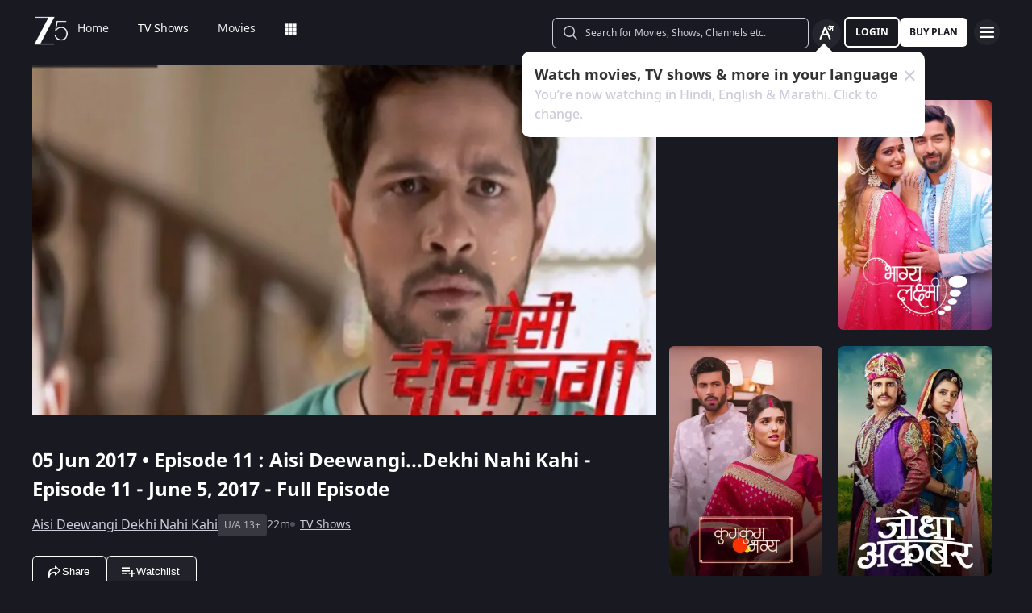

--- FILE ---
content_type: text/html; charset=utf-8
request_url: https://www.zee5.com/tv-shows/details/aisi-deewangi-dekhi-nahi-kahi/0-6-346/aisi-deewangidekhi-nahi-kahi-episode-11-june-5-2017-full-episode/0-1-85736
body_size: 63597
content:
<!DOCTYPE html><html lang="en"><head><meta charSet="utf-8"/><meta name="theme-color" content="#1d001e"/><meta name="viewport" content="width=device-width,initial-scale=1,user-scalable=no,shrink-to-fit=no"/><meta name="facebook-domain-verification" content="ysxdlsijfp0rxdl1nrdg2gp2b1kqmu"/><link rel="preload" fetchpriority="high" as="image" href="/webapp-assets/images/fallback_portrait_new.svg" type="image/webp"/><meta name="robots" content="index, follow"/><title>Watch Aisi Deewangi Dekhi Nahi Kahi TV Serial 5th June 2017 Full Episode 11 Online on ZEE5</title><meta name="description" content="Enjoy 5th June 2017&#x27;s full episode 11 of Aisi Deewangi Dekhi Nahi Kahi TV serial online. Watch Aisi Deewangi...Dekhi Nahi Kahi - Episode 11 - June 5, 2017 - Full Episode full episode. View best scenes, clips, previews &amp; more of Aisi Deewangi Dekhi Nahi Kahi in HD on ZEE5"/><link rel="canonical" href="https://www.zee5.com/tv-shows/details/aisi-deewangi-dekhi-nahi-kahi/0-6-346/aisi-deewangidekhi-nahi-kahi-episode-11-june-5-2017-full-episode/0-1-85736"/><link rel="alternate" hrefLang="x-default" href="https://www.zee5.com/tv-shows/details/aisi-deewangi-dekhi-nahi-kahi/0-6-346/aisi-deewangidekhi-nahi-kahi-episode-11-june-5-2017-full-episode/0-1-85736"/><link rel="alternate" hrefLang="bn" href="https://www.zee5.com/global/bn/tv-shows/details/aisi-deewangi-dekhi-nahi-kahi/0-6-346/aisi-deewangidekhi-nahi-kahi-episode-11-june-5-2017-full-episode/0-1-85736"/><link rel="alternate" hrefLang="en" href="https://www.zee5.com/global/tv-shows/details/aisi-deewangi-dekhi-nahi-kahi/0-6-346/aisi-deewangidekhi-nahi-kahi-episode-11-june-5-2017-full-episode/0-1-85736"/><link rel="alternate" hrefLang="gu" href="https://www.zee5.com/global/gu/tv-shows/details/aisi-deewangi-dekhi-nahi-kahi/0-6-346/aisi-deewangidekhi-nahi-kahi-episode-11-june-5-2017-full-episode/0-1-85736"/><link rel="alternate" hrefLang="hi" href="https://www.zee5.com/global/hi/tv-shows/details/aisi-deewangi-dekhi-nahi-kahi/0-6-346/aisi-deewangidekhi-nahi-kahi-episode-11-june-5-2017-full-episode/0-1-85736"/><link rel="alternate" hrefLang="hr" href="https://www.zee5.com/global/hr/tv-shows/details/aisi-deewangi-dekhi-nahi-kahi/0-6-346/aisi-deewangidekhi-nahi-kahi-episode-11-june-5-2017-full-episode/0-1-85736"/><link rel="alternate" hrefLang="kn" href="https://www.zee5.com/global/kn/tv-shows/details/aisi-deewangi-dekhi-nahi-kahi/0-6-346/aisi-deewangidekhi-nahi-kahi-episode-11-june-5-2017-full-episode/0-1-85736"/><link rel="alternate" hrefLang="ml" href="https://www.zee5.com/global/ml/tv-shows/details/aisi-deewangi-dekhi-nahi-kahi/0-6-346/aisi-deewangidekhi-nahi-kahi-episode-11-june-5-2017-full-episode/0-1-85736"/><link rel="alternate" hrefLang="mr" href="https://www.zee5.com/global/mr/tv-shows/details/aisi-deewangi-dekhi-nahi-kahi/0-6-346/aisi-deewangidekhi-nahi-kahi-episode-11-june-5-2017-full-episode/0-1-85736"/><link rel="alternate" hrefLang="pa" href="https://www.zee5.com/global/pa/tv-shows/details/aisi-deewangi-dekhi-nahi-kahi/0-6-346/aisi-deewangidekhi-nahi-kahi-episode-11-june-5-2017-full-episode/0-1-85736"/><link rel="alternate" hrefLang="ta" href="https://www.zee5.com/global/ta/tv-shows/details/aisi-deewangi-dekhi-nahi-kahi/0-6-346/aisi-deewangidekhi-nahi-kahi-episode-11-june-5-2017-full-episode/0-1-85736"/><link rel="alternate" hrefLang="te" href="https://www.zee5.com/global/te/tv-shows/details/aisi-deewangi-dekhi-nahi-kahi/0-6-346/aisi-deewangidekhi-nahi-kahi-episode-11-june-5-2017-full-episode/0-1-85736"/><link rel="alternate" hrefLang="th" href="https://www.zee5.com/global/th/tv-shows/details/aisi-deewangi-dekhi-nahi-kahi/0-6-346/aisi-deewangidekhi-nahi-kahi-episode-11-june-5-2017-full-episode/0-1-85736"/><link rel="alternate" hrefLang="id" href="https://www.zee5.com/global/id/tv-shows/details/aisi-deewangi-dekhi-nahi-kahi/0-6-346/aisi-deewangidekhi-nahi-kahi-episode-11-june-5-2017-full-episode/0-1-85736"/><link rel="alternate" hrefLang="ms" href="https://www.zee5.com/global/ms/tv-shows/details/aisi-deewangi-dekhi-nahi-kahi/0-6-346/aisi-deewangidekhi-nahi-kahi-episode-11-june-5-2017-full-episode/0-1-85736"/><link rel="alternate" hrefLang="ru" href="https://www.zee5.com/global/ru/tv-shows/details/aisi-deewangi-dekhi-nahi-kahi/0-6-346/aisi-deewangidekhi-nahi-kahi-episode-11-june-5-2017-full-episode/0-1-85736"/><link rel="alternate" hrefLang="de" href="https://www.zee5.com/global/de/tv-shows/details/aisi-deewangi-dekhi-nahi-kahi/0-6-346/aisi-deewangidekhi-nahi-kahi-episode-11-june-5-2017-full-episode/0-1-85736"/><link rel="alternate" hrefLang="bn-in" href="https://www.zee5.com/bn/tv-shows/details/aisi-deewangi-dekhi-nahi-kahi/0-6-346/aisi-deewangidekhi-nahi-kahi-episode-11-june-5-2017-full-episode/0-1-85736"/><link rel="alternate" hrefLang="en-in" href="https://www.zee5.com/tv-shows/details/aisi-deewangi-dekhi-nahi-kahi/0-6-346/aisi-deewangidekhi-nahi-kahi-episode-11-june-5-2017-full-episode/0-1-85736"/><link rel="alternate" hrefLang="gu-in" href="https://www.zee5.com/gu/tv-shows/details/aisi-deewangi-dekhi-nahi-kahi/0-6-346/aisi-deewangidekhi-nahi-kahi-episode-11-june-5-2017-full-episode/0-1-85736"/><link rel="alternate" hrefLang="hi-in" href="https://www.zee5.com/hi/tv-shows/details/aisi-deewangi-dekhi-nahi-kahi/0-6-346/aisi-deewangidekhi-nahi-kahi-episode-11-june-5-2017-full-episode/0-1-85736"/><link rel="alternate" hrefLang="hr-in" href="https://www.zee5.com/hr/tv-shows/details/aisi-deewangi-dekhi-nahi-kahi/0-6-346/aisi-deewangidekhi-nahi-kahi-episode-11-june-5-2017-full-episode/0-1-85736"/><link rel="alternate" hrefLang="kn-in" href="https://www.zee5.com/kn/tv-shows/details/aisi-deewangi-dekhi-nahi-kahi/0-6-346/aisi-deewangidekhi-nahi-kahi-episode-11-june-5-2017-full-episode/0-1-85736"/><link rel="alternate" hrefLang="ml-in" href="https://www.zee5.com/ml/tv-shows/details/aisi-deewangi-dekhi-nahi-kahi/0-6-346/aisi-deewangidekhi-nahi-kahi-episode-11-june-5-2017-full-episode/0-1-85736"/><link rel="alternate" hrefLang="mr-in" href="https://www.zee5.com/mr/tv-shows/details/aisi-deewangi-dekhi-nahi-kahi/0-6-346/aisi-deewangidekhi-nahi-kahi-episode-11-june-5-2017-full-episode/0-1-85736"/><link rel="alternate" hrefLang="pa-in" href="https://www.zee5.com/pa/tv-shows/details/aisi-deewangi-dekhi-nahi-kahi/0-6-346/aisi-deewangidekhi-nahi-kahi-episode-11-june-5-2017-full-episode/0-1-85736"/><link rel="alternate" hrefLang="ta-in" href="https://www.zee5.com/ta/tv-shows/details/aisi-deewangi-dekhi-nahi-kahi/0-6-346/aisi-deewangidekhi-nahi-kahi-episode-11-june-5-2017-full-episode/0-1-85736"/><link rel="alternate" hrefLang="te-in" href="https://www.zee5.com/te/tv-shows/details/aisi-deewangi-dekhi-nahi-kahi/0-6-346/aisi-deewangidekhi-nahi-kahi-episode-11-june-5-2017-full-episode/0-1-85736"/><script id="videoObject" type="application/ld+json">{"@context":"http://schema.org/","@type":"VideoObject","name":[{"@language":"en-in","@value":"Aisi Deewangi...Dekhi Nahi Kahi - Episode 11 - June 5, 2017 - Full Episode"}],"description":[{"@language":"en-in","@value":"Furious with Tejaswini's act, Prem goes to Tejaswini's hostel in the middle of the night and threatens her. Prem kidnaps Tejaswini from her hostel and drags her to an isolated area. The situation gets tensed between Tejaswini and Prem when Prem asks her to leave the town. Will this conflict ever end between Prem and Tejaswini? Watch this episode to know more."}],"inLanguage":"Hindi","thumbnailUrl":["https://akamaividz2.zee5.com/image/upload/w_1170,h_658,c_scale,f_avif,q_auto:eco/resources/0-1-85736/list/0185736list.jpg"],"contentUrl":"https://www.zee5.com/tv-shows/details/aisi-deewangi-dekhi-nahi-kahi/0-6-346/aisi-deewangidekhi-nahi-kahi-episode-11-june-5-2017-full-episode/0-1-85736","author":"Aisi Deewangi...Dekhi Nahi Kahi - Episode 11 - June 5, 2017 - Full Episode","headline":"Aisi Deewangi...Dekhi Nahi Kahi - Episode 11 - June 5, 2017 - Full Episode","genre":["Drama"],"embedUrl":"https://www.zee5.com/embed/0-1-85736","uploadDate":"2017-6-5","publisher":{"@context":"https://schema.org","@type":"Organization","name":"ZEE5","url":"https://www.zee5.com","image":"https://www.zee5.com/images/ZEE5_logo.svg?ver=4.20.0","logo":{"@type":"ImageObject","url":"https://www.zee5.com/images/ZEE5_logo.svg?ver=4.20.0","width":600,"height":60}},"duration":"PT0H22M0S","director":["Dharvan Raj"],"actors":["Pranav Misshra","Jyoti Sharma"]}</script><script id="TVEpisodes" type="application/ld+json">{"@context":["http://schema.org/",{"@language":"hi"}],"@type":"TVEpisode","url":"https://www.zee5.com/tv-shows/details/aisi-deewangi-dekhi-nahi-kahi/0-6-346/aisi-deewangidekhi-nahi-kahi-episode-11-june-5-2017-full-episode/0-1-85736","image":["https://akamaividz2.zee5.com/image/upload/w_1170,h_658,c_scale,f_avif,q_auto:eco/resources/0-1-85736/list/0185736list.jpg"],"name":[{"@language":"en-in","@value":"Aisi Deewangi...Dekhi Nahi Kahi - Episode 11 - June 5, 2017 - Full Episode"}],"description":[{"@language":"en-in","@value":"Furious with Tejaswini's act, Prem goes to Tejaswini's hostel in the middle of the night and threatens her. Prem kidnaps Tejaswini from her hostel and drags her to an isolated area. The situation gets tensed between Tejaswini and Prem when Prem asks her to leave the town. Will this conflict ever end between Prem and Tejaswini? Watch this episode to know more."}],"genre":["Drama"],"inLanguage":"hi","duration":"PT0H22M0S","episodeNumber":11,"releasedEvent":{"@type":"PublicationEvent","name":"Aisi Deewangi...Dekhi Nahi Kahi - Episode 11 - June 5, 2017 - Full Episode","startDate":"2017-6-5","location":{"@type":"Country","name":[""]}},"potentialAction":{"@type":"WatchAction","target":{"@type":"EntryPoint","inLanguage":"hi","urlTemplate":"https://www.zee5.com/tv-shows/details/aisi-deewangi-dekhi-nahi-kahi/0-6-346/aisi-deewangidekhi-nahi-kahi-episode-11-june-5-2017-full-episode/0-1-85736","actionPlatform":["http://schema.org/DesktopWebPlatform","http://schema.org/MobileWebPlatform","http://schema.org/IOSPlatform","http://schema.org/AndroidPlatform","http://schema.org/AndroidTVPlatform","http://schema.googleapis.com/GoogleVideoCast"]},"expectsAcceptanceOf":[]},"partOfSeason":[{"@type":"TVSeason","name":[{"@language":"en-in","@value":"Aisi Deewangi Dekhi Nahi Kahi Season 1"}],"seasonNumber":1}],"partOfSeries":[{"@type":"TVSeries","@id":"https://www.zee5.com/tv-shows/details/aisi-deewangi-dekhi-nahi-kahi/0-6-346/aisi-deewangidekhi-nahi-kahi-episode-11-june-5-2017-full-episode/0-1-85736","name":"Aisi Deewangi...Dekhi Nahi Kahi - Episode 11 - June 5, 2017 - Full Episode"}]}</script><script id="websiteSearch" type="application/ld+json">{"@context":"http://schema.org/","@type":"WebSite","url":"https://www.zee5.com/","name":"Zee5","potentialAction":[{"@type":"SearchAction","target":"https://www.zee5.com/search?q={search_term_string}","query-input":"required name=search_term_string"}]}</script><script id="schema" type="application/ld+json">{"@context":"http://schema.org","@type":"BreadcrumbList","itemListElement":[{"@type":"ListItem","position":1,"item":{"@id":"https://www.zee5.com/","name":"Home"}},{"@type":"ListItem","position":2,"item":{"@id":"https://www.zee5.com/tv-shows","name":"Shows"}},{"@type":"ListItem","position":3,"item":{"@id":"https://www.zee5.com/tv-shows/details/aisi-deewangi-dekhi-nahi-kahi/0-6-346","name":"Aisi Deewangi Dekhi Nahi Kahi"}},{"@type":"ListItem","position":4,"item":{"@id":"https://www.zee5.com/tv-shows/details/aisi-deewangi-dekhi-nahi-kahi/0-6-346/aisi-deewangidekhi-nahi-kahi-episode-11-june-5-2017-full-episode/0-1-85736","name":"Episode 11"}}]}</script><script id="siteNavigation" type="application/ld+json">{"@context":"http://schema.org/","@graph":[{"@context":"http://schema.org/","@type":"SiteNavigationElement","@id":"https://www.zee5.com/tv-shows/details/guddan-tumse-na-ho-payega/0-6-tvshow_1603815665/durga-overhears-guddan-and-lakshmis-conversation-guddan-tumse-na-ho-payega/0-1-240327#table-of-contents","name":"Home","url":"https://www.zee5.com"},{"@context":"http://schema.org/","@type":"SiteNavigationElement","@id":"https://www.zee5.com/tv-shows/details/guddan-tumse-na-ho-payega/0-6-tvshow_1603815665/durga-overhears-guddan-and-lakshmis-conversation-guddan-tumse-na-ho-payega/0-1-240327#table-of-contents","name":"TV Shows","url":"https://www.zee5.com/tv-shows"},{"@context":"http://schema.org/","@type":"SiteNavigationElement","@id":"https://www.zee5.com/tv-shows/details/guddan-tumse-na-ho-payega/0-6-tvshow_1603815665/durga-overhears-guddan-and-lakshmis-conversation-guddan-tumse-na-ho-payega/0-1-240327#table-of-contents","name":"Movies","url":"https://www.zee5.com/movies"},{"@context":"http://schema.org/","@type":"SiteNavigationElement","@id":"https://www.zee5.com/tv-shows/details/guddan-tumse-na-ho-payega/0-6-tvshow_1603815665/durga-overhears-guddan-and-lakshmis-conversation-guddan-tumse-na-ho-payega/0-1-240327#table-of-contents","name":"Web Series","url":"https://www.zee5.com/web-series"},{"@context":"http://schema.org/","@type":"SiteNavigationElement","@id":"https://www.zee5.com/tv-shows/details/guddan-tumse-na-ho-payega/0-6-tvshow_1603815665/durga-overhears-guddan-and-lakshmis-conversation-guddan-tumse-na-ho-payega/0-1-240327#table-of-contents","name":"News","url":"https://www.zee5.com/news"},{"@context":"http://schema.org/","@type":"SiteNavigationElement","@id":"https://www.zee5.com/tv-shows/details/guddan-tumse-na-ho-payega/0-6-tvshow_1603815665/durga-overhears-guddan-and-lakshmis-conversation-guddan-tumse-na-ho-payega/0-1-240327#table-of-contents","name":"Eduauraa","url":"https://www.zee5.com/eduauraa"},{"@context":"http://schema.org/","@type":"SiteNavigationElement","@id":"https://www.zee5.com/tv-shows/details/guddan-tumse-na-ho-payega/0-6-tvshow_1603815665/durga-overhears-guddan-and-lakshmis-conversation-guddan-tumse-na-ho-payega/0-1-240327#table-of-contents","name":"Premium","url":"https://www.zee5.com/premium"},{"@context":"http://schema.org/","@type":"SiteNavigationElement","@id":"https://www.zee5.com/tv-shows/details/guddan-tumse-na-ho-payega/0-6-tvshow_1603815665/durga-overhears-guddan-and-lakshmis-conversation-guddan-tumse-na-ho-payega/0-1-240327#table-of-contents","name":"LIVE TV","url":"https://www.zee5.com/livetv"},{"@context":"http://schema.org/","@type":"SiteNavigationElement","@id":"https://www.zee5.com/tv-shows/details/guddan-tumse-na-ho-payega/0-6-tvshow_1603815665/durga-overhears-guddan-and-lakshmis-conversation-guddan-tumse-na-ho-payega/0-1-240327#table-of-contents","name":"Music","url":"https://www.zee5.com/music-videos"},{"@context":"http://schema.org/","@type":"SiteNavigationElement","@id":"https://www.zee5.com/tv-shows/details/guddan-tumse-na-ho-payega/0-6-tvshow_1603815665/durga-overhears-guddan-and-lakshmis-conversation-guddan-tumse-na-ho-payega/0-1-240327#table-of-contents","name":"Rent","url":"https://www.zee5.com/zee-plex-movies-on-rent"},{"@context":"http://schema.org/","@type":"SiteNavigationElement","@id":"https://www.zee5.com/tv-shows/details/guddan-tumse-na-ho-payega/0-6-tvshow_1603815665/durga-overhears-guddan-and-lakshmis-conversation-guddan-tumse-na-ho-payega/0-1-240327#table-of-contents","name":"Play","url":"https://www.zee5.com/play5-games"},{"@context":"http://schema.org/","@type":"SiteNavigationElement","@id":"https://www.zee5.com/tv-shows/details/guddan-tumse-na-ho-payega/0-6-tvshow_1603815665/durga-overhears-guddan-and-lakshmis-conversation-guddan-tumse-na-ho-payega/0-1-240327#table-of-contents","name":"Articles","url":"https://www.zee5.com/articles"},{"@context":"http://schema.org/","@type":"SiteNavigationElement","@id":"https://www.zee5.com/tv-shows/details/guddan-tumse-na-ho-payega/0-6-tvshow_1603815665/durga-overhears-guddan-and-lakshmis-conversation-guddan-tumse-na-ho-payega/0-1-240327#table-of-contents","name":"Kids","url":"https://www.zee5.com/kids"},{"@context":"http://schema.org/","@type":"SiteNavigationElement","@id":"https://www.zee5.com/tv-shows/details/guddan-tumse-na-ho-payega/0-6-tvshow_1603815665/durga-overhears-guddan-and-lakshmis-conversation-guddan-tumse-na-ho-payega/0-1-240327#table-of-contents","name":"Videos","url":"https://www.zee5.com/videos"},{"@context":"http://schema.org/","@type":"SiteNavigationElement","@id":"https://www.zee5.com/tv-shows/details/guddan-tumse-na-ho-payega/0-6-tvshow_1603815665/durga-overhears-guddan-and-lakshmis-conversation-guddan-tumse-na-ho-payega/0-1-240327#table-of-contents","name":"Zee5News","url":"https://www.zee5.com/zee5news"},{"@context":"http://schema.org/","@type":"SiteNavigationElement","@id":"https://www.zee5.com/tv-shows/details/guddan-tumse-na-ho-payega/0-6-tvshow_1603815665/durga-overhears-guddan-and-lakshmis-conversation-guddan-tumse-na-ho-payega/0-1-240327#table-of-contents","name":"TV Channels","url":"https://www.zee5.com/tv-channels"}]}</script><script id="table" type="application/ld+json">{"@context":"http://schema.org/","@type":"Table","about":"Details About Aisi Deewangi Dekhi Nahi Kahi Show: "}</script><meta property="og:title" content="Watch Aisi Deewangi Dekhi Nahi Kahi TV Serial 5th June 2017 Full Episode 11 Online on ZEE5"/><meta property="og:description" content="Enjoy 5th June 2017&#x27;s full episode 11 of Aisi Deewangi Dekhi Nahi Kahi TV serial online. Watch Aisi Deewangi...Dekhi Nahi Kahi - Episode 11 - June 5, 2017 - Full Episode full episode. View best scenes, clips, previews &amp; more of Aisi Deewangi Dekhi Nahi Kahi in HD on ZEE5"/><meta property="og:image" content="https://akamaividz2.zee5.com/image/upload/w_1170,h_658,c_scale,f_avif,q_auto:eco/resources/0-1-85736/list/0185736list.jpg"/><meta property="og:type" content="website"/><meta property="og:site_name" content="ZEE5"/><meta property="og:url" content="https://www.zee5.com/tv-shows/details/aisi-deewangi-dekhi-nahi-kahi/0-6-346/aisi-deewangidekhi-nahi-kahi-episode-11-june-5-2017-full-episode/0-1-85736"/><meta property="fb:app_id" content="531754847171576"/><meta name="twitter:card" content="summary_large_image"/><meta name="twitter:site" content="@ZEE5India"/><meta name="twitter:title" content="Watch Aisi Deewangi Dekhi Nahi Kahi TV Serial 5th June 2017 Full Episode 11 Online on ZEE5"/><meta name="twitter:description" content="Enjoy 5th June 2017&#x27;s full episode 11 of Aisi Deewangi Dekhi Nahi Kahi TV serial online. Watch Aisi Deewangi...Dekhi Nahi Kahi - Episode 11 - June 5, 2017 - Full Episode full episode. View best scenes, clips, previews &amp; more of Aisi Deewangi Dekhi Nahi Kahi in HD on ZEE5"/><meta name="twitter:image" content="https://akamaividz2.zee5.com/image/upload/w_1170,h_658,c_scale,f_avif,q_auto:eco/resources/0-1-85736/list/0185736list.jpg"/><meta name="twitter:url" content="https://www.zee5.com/tv-shows/details/aisi-deewangi-dekhi-nahi-kahi/0-6-346/aisi-deewangidekhi-nahi-kahi-episode-11-june-5-2017-full-episode/0-1-85736"/><meta name="twitter:app:country" content="IN"/><meta name="twitter:app:name:iphone" content="ZEE5"/><meta name="twitter:app:id:iphone" content="743691886"/><meta name="twitter:app:url:iphone" content="https://www.zee5.com/tv-shows/details/aisi-deewangi-dekhi-nahi-kahi/0-6-346/aisi-deewangidekhi-nahi-kahi-episode-11-june-5-2017-full-episode/0-1-85736"/><meta name="twitter:app:name:googleplay" content="ZEE5"/><meta name="twitter:app:id:googleplay" content="com.graymatrix.did"/><meta name="twitter:app:url:googleplay" content="https://www.zee5.com/tv-shows/details/aisi-deewangi-dekhi-nahi-kahi/0-6-346/aisi-deewangidekhi-nahi-kahi-episode-11-june-5-2017-full-episode/0-1-85736"/><meta property="og:image:width" content="200"/><meta property="og:image:height" content="200"/><meta property="al:ios:url" content="https://www.zee5.com/tv-shows/details/aisi-deewangi-dekhi-nahi-kahi/0-6-346/aisi-deewangidekhi-nahi-kahi-episode-11-june-5-2017-full-episode/0-1-85736"/><meta property="al:ios:app_store_id" content="743691886"/><meta property="al:ios:app_name" content="ZEE5"/><meta property="al:android:url" content="https://www.zee5.com/tv-shows/details/aisi-deewangi-dekhi-nahi-kahi/0-6-346/aisi-deewangidekhi-nahi-kahi-episode-11-june-5-2017-full-episode/0-1-85736"/><meta property="al:android:package" content="com.graymatrix.did"/><meta property="al:android:app_name" content="ZEE5"/><link rel="preload" href="https://akamaividz2.zee5.com/image/upload/w_822,h_462,c_scale,f_webp,q_auto:eco/resources/0-1-85736/list/0185736list.jpg" as="image" type="image/webp" fetchpriority="high"/><meta name="next-head-count" content="72"/><meta charSet="utf-8"/><link rel="shortcut icon" href="/webapp-assets/images/favicon.ico?ver=5.1.7"/><link rel="icon" sizes="16x16" href="/webapp-assets/images/favicon-16x16.png?ver=5.1.7"/><link rel="icon" sizes="32x32" href="/webapp-assets/images/favicon-32x32.png?ver=5.1.7"/><link rel="icon" href="/webapp-assets/images/favicon.ico?ver=5.1.7"/><link rel="apple-touch-icon" sizes="180x180" href="/webapp-assets/images/apple-touch-icon-180x180.png?ver=5.1.7"/><link rel="preconnect" href="https://akamaividz2.zee5.com" crossorigin=""/><link rel="dns-prefetch" href="https://gwapi.zee5.com"/><link rel="dns-prefetch" href="https://subscriptionapiv2.zee5.com"/><link rel="preconnect" href="https://playerscript.zee5.com"/><link rel="dns-prefetch" href="//oms-co.zee5.com"/><link rel="dns-prefetch" href="//auth.zee5.com"/><link rel="dns-prefetch" href="//artemis.zee5.com"/><link rel="manifest" href="/webapp-assets/scripts/manifest.json?ver=5.1.7"/><script>window.dataLayer = window.dataLayer || [];</script><link rel="preload" href="/_next/static/media/6601ccaf8a997f9c-s.p.woff2" as="font" type="font/woff2" crossorigin="anonymous" data-next-font="size-adjust"/><link rel="preload" href="/_next/static/media/62f42a56bf69a312-s.p.woff2" as="font" type="font/woff2" crossorigin="anonymous" data-next-font="size-adjust"/><link rel="preload" href="/_next/static/media/acf4bc220566f1d3-s.p.woff2" as="font" type="font/woff2" crossorigin="anonymous" data-next-font="size-adjust"/><link rel="preload" href="/_next/static/media/b055789615290920-s.p.woff2" as="font" type="font/woff2" crossorigin="anonymous" data-next-font="size-adjust"/><link rel="preload" href="/_next/static/media/6a4d087b6d6fb569-s.p.woff2" as="font" type="font/woff2" crossorigin="anonymous" data-next-font="size-adjust"/><link rel="preload" href="/_next/static/media/17cb90cec2077cb3-s.p.woff2" as="font" type="font/woff2" crossorigin="anonymous" data-next-font="size-adjust"/><link rel="preload" href="/_next/static/media/b4de8a0ce23afbe6-s.p.woff" as="font" type="font/woff" crossorigin="anonymous" data-next-font="size-adjust"/><link rel="preload" href="/_next/static/css/b80b9a003f2d0ea8.css" as="style"/><link rel="stylesheet" href="/_next/static/css/b80b9a003f2d0ea8.css" data-n-g=""/><link rel="preload" href="/_next/static/css/d4ff66de35843042.css" as="style"/><link rel="stylesheet" href="/_next/static/css/d4ff66de35843042.css"/><noscript data-n-css=""></noscript><script defer="" nomodule="" src="/_next/static/chunks/polyfills-c67a75d1b6f99dc8.js"></script><script defer="" src="/_next/static/chunks/1727-4048d57c9a64ba21.js"></script><script defer="" src="/_next/static/chunks/9534.01083f4983342cc3.js"></script><script src="/_next/static/chunks/webpack-8c7e09f44f7828a4.js" defer=""></script><script src="/_next/static/chunks/main-dccbb18afd1c5a37.js" defer=""></script><script src="/_next/static/chunks/4090-732431ef8d2e2ddb.js" defer=""></script><script src="/_next/static/chunks/pages/_app-c95a010ea7ab3e2e.js" defer=""></script><script src="/_next/static/chunks/5675-540353cbb78bc31b.js" defer=""></script><script src="/_next/static/chunks/9009-ea946208254f8e98.js" defer=""></script><script src="/_next/static/chunks/1920-8d4138233e574ab6.js" defer=""></script><script src="/_next/static/chunks/1075-8a7fbc7b99987c13.js" defer=""></script><script src="/_next/static/chunks/6090-9986fea03f9bda5e.js" defer=""></script><script src="/_next/static/chunks/8364-acb585cc498f3ccd.js" defer=""></script><script src="/_next/static/chunks/2837-58e19caeb8e7cab8.js" defer=""></script><script src="/_next/static/chunks/5326-fbf7b2f3ab2fedb3.js" defer=""></script><script src="/_next/static/chunks/3197-9dd1d22da8af9e73.js" defer=""></script><script src="/_next/static/chunks/7032-f46e437454559d20.js" defer=""></script><script src="/_next/static/chunks/137-158d499fc115fbf1.js" defer=""></script><script src="/_next/static/chunks/6363-ebcc6e4c43c3899b.js" defer=""></script><script src="/_next/static/chunks/3182-fdd68c73593e6102.js" defer=""></script><script src="/_next/static/chunks/pages/tv-shows/details/%5BshowName%5D/%5BshowId%5D/%5BepisodeName_seasonNo%5D/%5BepisodeId%5D-f16ace880e62ea4c.js" defer=""></script><script src="/_next/static/webapp-build-v5.1.7/_buildManifest.js" defer=""></script><script src="/_next/static/webapp-build-v5.1.7/_ssgManifest.js" defer=""></script></head><body><div id="__next"><style data-emotion="css-global 1elh5pq">html,body{padding:0;margin:0;font-family:-apple-system,BlinkMacSystemFont,Segoe UI,Roboto,Oxygen,Ubuntu,Cantarell,Fira Sans,Droid Sans,Helvetica Neue,sans-serif;background:#191922;min-height:100vh;font-size:16px;width:100vw;box-sizing:border-box;scrollbar-gutter:stable;}@media screen and (min-width: 1200px){html::-webkit-scrollbar,body::-webkit-scrollbar{background-color:transparent;border-radius:2px;height:5px;width:5px;}html::-webkit-scrollbar-thumb,body::-webkit-scrollbar-thumb{background-color:rgba(255, 255, 255, 0.1);border-radius:2.5px;}html::-webkit-scrollbar-track,body::-webkit-scrollbar-track{background-color:rgba(0, 0, 0, 0.2);border-radius:6px;}}a{color:inherit;-webkit-text-decoration:none;text-decoration:none;}#__next{min-height:100vh;position:relative;display:-webkit-box;display:-webkit-flex;display:-ms-flexbox;display:flex;-webkit-flex-direction:column;-ms-flex-direction:column;flex-direction:column;}*{box-sizing:border-box;margin:0;padding:0;}#modal-root{position:fixed;width:100%;bottom:20px;overflow:hidden;z-index:1010;}@media screen and (min-width: 1200px){#modal-root{bottom:60px;}}@-webkit-keyframes shine-lines{0%{-webkit-transform:translateX(-100%) scale(0, 1);-moz-transform:translateX(-100%) scale(0, 1);-ms-transform:translateX(-100%) scale(0, 1);transform:translateX(-100%) scale(0, 1);opacity:1;}75%{-webkit-transform:translateX(-25%) scale(0.5, 1);-moz-transform:translateX(-25%) scale(0.5, 1);-ms-transform:translateX(-25%) scale(0.5, 1);transform:translateX(-25%) scale(0.5, 1);opacity:0.6;}100%{-webkit-transform:translateX(25%) scale(1, 1);-moz-transform:translateX(25%) scale(1, 1);-ms-transform:translateX(25%) scale(1, 1);transform:translateX(25%) scale(1, 1);opacity:0.2;}}@keyframes shine-lines{0%{-webkit-transform:translateX(-100%) scale(0, 1);-moz-transform:translateX(-100%) scale(0, 1);-ms-transform:translateX(-100%) scale(0, 1);transform:translateX(-100%) scale(0, 1);opacity:1;}75%{-webkit-transform:translateX(-25%) scale(0.5, 1);-moz-transform:translateX(-25%) scale(0.5, 1);-ms-transform:translateX(-25%) scale(0.5, 1);transform:translateX(-25%) scale(0.5, 1);opacity:0.6;}100%{-webkit-transform:translateX(25%) scale(1, 1);-moz-transform:translateX(25%) scale(1, 1);-ms-transform:translateX(25%) scale(1, 1);transform:translateX(25%) scale(1, 1);opacity:0.2;}}@media screen and (min-width: 900px){::-webkit-scrollbar{width:0px;}::-webkit-scrollbar-track{background:#191922;border-radius:0px;margin:0px;}::-webkit-scrollbar-thumb{background:#191922;border-radius:0px;}::-webkit-scrollbar-track:hover{display:none;}}#af-smart-banner.afb-container{position:fixed;}#af-smart-banner.afb-container~#__next{padding-top:114px;}#af-smart-banner.afb-container~#__next #headerContainer{top:70px;}</style><style data-emotion="css dwhe5p">.css-dwhe5p{display:-webkit-box;display:-webkit-flex;display:-ms-flexbox;display:flex;-webkit-flex-direction:column;-ms-flex-direction:column;flex-direction:column;-webkit-box-pack:center;-ms-flex-pack:center;-webkit-justify-content:center;justify-content:center;-webkit-align-items:center;-webkit-box-align:center;-ms-flex-align:center;align-items:center;position:fixed;width:100%;top:0;z-index:101;padding:0 14px 0;background:#191922;}@media screen and (min-width: 600px){.css-dwhe5p{padding:8px 14px;}}@media screen and (min-width: 900px){.css-dwhe5p{padding:0px 14px 0;text-align:right;}}@media screen and (min-width: 1200px){.css-dwhe5p{padding:8px 40px 6px;}}</style><header class="css-dwhe5p"><style data-emotion="css 1dgzwdx">.css-1dgzwdx{display:-webkit-box;display:-webkit-flex;display:-ms-flexbox;display:flex;-webkit-flex-direction:row;-ms-flex-direction:row;flex-direction:row;-webkit-box-pack:justify;-webkit-justify-content:space-between;justify-content:space-between;-webkit-align-items:center;-webkit-box-align:center;-ms-flex-align:center;align-items:center;width:100%;z-index:101;height:44px;}@media screen and (min-width: 600px){.css-1dgzwdx{height:48px;}}@media screen and (min-width: 900px){.css-1dgzwdx{height:65px;text-align:right;padding-bottom:1px;}}</style><div data-testid="headerContainer" class="css-1dgzwdx"><style data-emotion="css 1enecox">.css-1enecox{max-width:60%;display:-webkit-box;display:-webkit-flex;display:-ms-flexbox;display:flex;-webkit-flex-direction:row;-ms-flex-direction:row;flex-direction:row;-webkit-box-pack:start;-ms-flex-pack:start;-webkit-justify-content:flex-start;justify-content:flex-start;-webkit-align-items:center;-webkit-box-align:center;-ms-flex-align:center;align-items:center;gap:12px;}</style><div class="css-1enecox"><style data-emotion="css 1ty7gog">.css-1ty7gog{width:32px;}</style><div data-testid="zee5-logo" class="css-1ty7gog"></div><style data-emotion="css 1kywmwz">.css-1kywmwz{margin-bottom:8px;margin-left:6px;}</style><div class="css-1kywmwz"><style data-emotion="css 1q2wuwl">.css-1q2wuwl{color:#FFFFFF;height:64px;left:0;right:0;z-index:1;text-align:left;display:-webkit-box;display:-webkit-flex;display:-ms-flexbox;display:flex;-webkit-flex-direction:row;-ms-flex-direction:row;flex-direction:row;-webkit-box-pack:center;-ms-flex-pack:center;-webkit-justify-content:center;justify-content:center;-webkit-align-items:center;-webkit-box-align:center;-ms-flex-align:center;align-items:center;overflow-x:auto;}@media screen and (min-width: 900px){.css-1q2wuwl{margin-top:0;}}@media screen and (min-width: 1200px){.css-1q2wuwl{height:46px;}}.css-1q2wuwl ul{margin:0;display:-webkit-box;display:-webkit-flex;display:-ms-flexbox;display:flex;overflow-x:auto;overflow-y:hidden;height:100%;padding:0;}.css-1q2wuwl ul >li{list-style-type:none;white-space:nowrap;}.css-1q2wuwl ul >li >a{position:relative;}.css-1q2wuwl ul >li >a:after{content:'';position:absolute;left:0;right:0;width:0;bottom:-8px;height:2px;background:#FFFFFF;opacity:0;margin:auto;-webkit-transition:width 0.25s ease-in,bottom 0.25s cubic-bezier(0.33, 0.04, 0.63, 0.93),opacity 0.25s ease-in,bottom 0.25s cubic-bezier(0.33, 0.04, 0.63, 0.93);transition:width 0.25s ease-in,bottom 0.25s cubic-bezier(0.33, 0.04, 0.63, 0.93),opacity 0.25s ease-in,bottom 0.25s cubic-bezier(0.33, 0.04, 0.63, 0.93);}@media screen and (min-width: 360px){.css-1q2wuwl{display:-webkit-box;}.css-1q2wuwl::-webkit-scrollbar{display:none;}}@media screen and (min-width: 1200px){.css-1q2wuwl{overflow-x:initial;}}</style><div data-testid="nav-menu-container" class="css-1q2wuwl"><ul><style data-emotion="css 2rjkhr">.css-2rjkhr{left:0;right:0;z-index:1;text-align:left;display:-webkit-box;display:-webkit-flex;display:-ms-flexbox;display:flex;-webkit-flex-direction:row;-ms-flex-direction:row;flex-direction:row;-webkit-box-pack:center;-ms-flex-pack:center;-webkit-justify-content:center;justify-content:center;-webkit-align-items:center;-webkit-box-align:center;-ms-flex-align:center;align-items:center;margin:0;list-style-type:none;border-radius:3px;padding:0 18px;white-space:nowrap;}.css-2rjkhr >a{position:relative;color:rgba(255, 255, 255, 0.9);}@media screen and (min-width: 320px){.css-2rjkhr >a{font-family:'__notasansRegular_d6dcbe','__notasansRegular_Fallback_d6dcbe',sans-serif;font-size:0.8125rem;line-height:1.25rem;font-weight:400;}}@media screen and (min-width: 600px){.css-2rjkhr >a{font-family:'__notasansRegular_d6dcbe','__notasansRegular_Fallback_d6dcbe',sans-serif;font-size:0.875rem;line-height:0.875rem;font-weight:400;}}.css-2rjkhr >a:after{content:'';position:absolute;left:0;right:0;width:0;bottom:-8px;height:2px;background:#FFFFFF;opacity:0;margin:auto;-webkit-transition:width 0.25s ease-in,bottom 0.25s cubic-bezier(0.33, 0.04, 0.63, 0.93),opacity 0.25s ease-in,bottom 0.25s cubic-bezier(0.33, 0.04, 0.63, 0.93);transition:width 0.25s ease-in,bottom 0.25s cubic-bezier(0.33, 0.04, 0.63, 0.93),opacity 0.25s ease-in,bottom 0.25s cubic-bezier(0.33, 0.04, 0.63, 0.93);}.css-2rjkhr:hover >a{text-shadow:0.5px 0 0.5px #FFFFFF;position:relative;}.css-2rjkhr:hover >a:after{width:100%;opacity:1;-webkit-transition:width 0.25s ease-in,bottom 0.25s cubic-bezier(0.33, 0.04, 0.63, 0.93);transition:width 0.25s ease-in,bottom 0.25s cubic-bezier(0.33, 0.04, 0.63, 0.93);}</style><li data-testid="home-nav-btn" class="css-2rjkhr"><a href="/" title="Watch TV Shows, Originals, Movies &amp; Live News Online" class="css-1ata0z2">Home</a></li><style data-emotion="css 1uq9cy5">.css-1uq9cy5{left:0;right:0;z-index:1;text-align:left;display:-webkit-box;display:-webkit-flex;display:-ms-flexbox;display:flex;-webkit-flex-direction:row;-ms-flex-direction:row;flex-direction:row;-webkit-box-pack:center;-ms-flex-pack:center;-webkit-justify-content:center;justify-content:center;-webkit-align-items:center;-webkit-box-align:center;-ms-flex-align:center;align-items:center;margin:0;list-style-type:none;border-radius:3px;padding:0 18px;white-space:nowrap;}.css-1uq9cy5 >a{position:relative;color:#FFFFFF;}@media screen and (min-width: 320px){.css-1uq9cy5 >a{font-family:'__notasansRegular_d6dcbe','__notasansRegular_Fallback_d6dcbe',sans-serif;font-size:0.8125rem;line-height:1.25rem;font-weight:400;}}@media screen and (min-width: 600px){.css-1uq9cy5 >a{font-family:'__notasansRegular_d6dcbe','__notasansRegular_Fallback_d6dcbe',sans-serif;font-size:0.875rem;line-height:0.875rem;font-weight:400;}}.css-1uq9cy5 >a:after{content:'';position:absolute;left:0;right:0;width:0;bottom:-8px;height:2px;background:#FFFFFF;opacity:0;margin:auto;-webkit-transition:width 0.25s ease-in,bottom 0.25s cubic-bezier(0.33, 0.04, 0.63, 0.93),opacity 0.25s ease-in,bottom 0.25s cubic-bezier(0.33, 0.04, 0.63, 0.93);transition:width 0.25s ease-in,bottom 0.25s cubic-bezier(0.33, 0.04, 0.63, 0.93),opacity 0.25s ease-in,bottom 0.25s cubic-bezier(0.33, 0.04, 0.63, 0.93);}.css-1uq9cy5 >a:after{width:100%;opacity:1;}.css-1uq9cy5:hover >a{text-shadow:0.5px 0 0.5px #FFFFFF;position:relative;}.css-1uq9cy5:hover >a:after{width:100%;opacity:1;-webkit-transition:width 0.25s ease-in,bottom 0.25s cubic-bezier(0.33, 0.04, 0.63, 0.93);transition:width 0.25s ease-in,bottom 0.25s cubic-bezier(0.33, 0.04, 0.63, 0.93);}</style><li data-testid="tvshows-nav-btn" class="css-1uq9cy5"><a href="/tv-shows" title="Watch TV Serials &amp; Shows Online" class="css-1ata0z2">TV Shows</a></li><li data-testid="movies-nav-btn" class="css-2rjkhr"><a href="/movies" title="Watch Movies Online" class="css-1ata0z2">Movies</a></li></ul><style data-emotion="css c887od">.css-c887od{padding:15px 18px 32px 18px;margin-top:auto;cursor:pointer;}.css-c887od >ul{display:none;}.css-c887od:hover >ul{padding:16px 0px;display:block;position:absolute;height:auto;background:#191922;border:1px solid rgba(255, 255, 255, 0.11);border-radius:6px;box-shadow:0 2px 4px 0 #000;margin-top:32px;-webkit-transform:translateX(-50%);-moz-transform:translateX(-50%);-ms-transform:translateX(-50%);transform:translateX(-50%);max-height:calc(100vh - 100px);overflow:hidden;overflow-y:auto;}.css-c887od:hover >ul::-webkit-scrollbar{width:5px;}.css-c887od:hover >ul::-webkit-scrollbar-track{background:#333333;border-radius:2.5px;margin:0px;}.css-c887od:hover >ul::-webkit-scrollbar-thumb{background:#4F4F4F;border-radius:2.5px;}.css-c887od:hover >ul::-webkit-scrollbar-track:hover{display:none;}.css-c887od:hover >ul li{border-bottom:0px solid rgba(255, 255, 255, 0.1);padding:1px 16px;}.css-c887od:hover >ul li >a{display:block;font-family:'__notasansBold_e309a0','__notasansBold_Fallback_e309a0',sans-serif;font-size:0.875rem;line-height:1.375rem;font-weight:700;box-sizing:border-box;width:168px;height:48px;padding:14px 16px;border-radius:8px;text-align:left;cursor:pointer;color:#cfc3ca;}.css-c887od:hover >ul li >a:hover{background:rgba(255, 255, 255, 0.06);}.css-c887od:before{font-family:'__initialLoadIcons_2ddc87','__initialLoadIcons_Fallback_2ddc87';speak:none;font-style:normal;font-variant:normal;text-transform:none;-webkit-font-smoothing:antialiased;-moz-osx-font-smoothing:grayscale;content:'\42';}.css-c887od:hover:before{-webkit-transition:color 0.25s ease-in,bottom 0.25s cubic-bezier(0.33, 0.04, 0.63, 0.93);transition:color 0.25s ease-in,bottom 0.25s cubic-bezier(0.33, 0.04, 0.63, 0.93);color:#FFFFFF;}</style><div data-testid="more-menu-container" class="css-c887od"><ul><style data-emotion="css 1lj50kh">.css-1lj50kh{left:0;right:0;z-index:1;text-align:left;display:-webkit-box;display:-webkit-flex;display:-ms-flexbox;display:flex;-webkit-flex-direction:row;-ms-flex-direction:row;flex-direction:row;-webkit-box-pack:center;-ms-flex-pack:center;-webkit-justify-content:center;justify-content:center;-webkit-align-items:center;-webkit-box-align:center;-ms-flex-align:center;align-items:center;margin:0;list-style-type:none;border-radius:3px;padding:0 18px;white-space:nowrap;}.css-1lj50kh >a{position:relative;color:rgba(255, 255, 255, 0.9);}@media screen and (min-width: 320px){.css-1lj50kh >a{font-family:'__notasansRegular_d6dcbe','__notasansRegular_Fallback_d6dcbe',sans-serif;font-size:0.8125rem;line-height:1.25rem;font-weight:400;}}@media screen and (min-width: 600px){.css-1lj50kh >a{font-family:'__notasansRegular_d6dcbe','__notasansRegular_Fallback_d6dcbe',sans-serif;font-size:0.875rem;line-height:0.875rem;font-weight:400;}}.css-1lj50kh >a:after{content:'';position:absolute;left:0;right:0;width:0;bottom:-8px;height:2px;background:#FFFFFF;opacity:0;margin:auto;-webkit-transition:width 0.25s ease-in,bottom 0.25s cubic-bezier(0.33, 0.04, 0.63, 0.93),opacity 0.25s ease-in,bottom 0.25s cubic-bezier(0.33, 0.04, 0.63, 0.93);transition:width 0.25s ease-in,bottom 0.25s cubic-bezier(0.33, 0.04, 0.63, 0.93),opacity 0.25s ease-in,bottom 0.25s cubic-bezier(0.33, 0.04, 0.63, 0.93);}</style><li data-testid="free5-nav-btn" class="css-1lj50kh"><a href="/free5" class="css-1ata0z2">FREE5</a></li><li data-testid="zeeoriginals-nav-btn" class="css-1lj50kh"><a href="/web-series" class="css-1ata0z2">Web Series</a></li><li data-testid="kidz-nav-btn" class="css-1lj50kh"><a href="/kids" class="css-1ata0z2">KidZ</a></li><li data-testid="lolz-nav-btn" class="css-1lj50kh"><a href="/lolz" class="css-1ata0z2">LOLZ</a></li><li data-testid="live-nav-btn" class="css-1lj50kh"><a href="/live-tv" title="Watch Live TV Channels Online" class="css-1ata0z2">Live TV</a></li><li data-testid="rent-nav-btn" class="css-1lj50kh"><a href="/zee-plex-movies-on-rent" title="Rent &amp; Watch Movies on ZEEPLEX" class="css-1ata0z2">Rent</a></li><li data-testid="sports-nav-btn" class="css-1lj50kh"><a href="/sports/cricket/ilt20" class="css-1ata0z2">Sports</a></li><li data-testid="music-nav-btn" class="css-1lj50kh"><a href="/music-videos" title="Watch Music Videos Online" class="css-1ata0z2">Music</a></li><li data-testid="videos-nav-btn" class="css-1lj50kh"><a href="/videos" title="Watch Official Films Videos" class="css-1ata0z2">Videos</a></li><li data-testid="eduauraa-nav-btn" class="css-1lj50kh"><a href="/eduauraa" title="Digital Learning Platform for Class 6 to 12, NEET, JEE Exams" class="css-1ata0z2">Eduauraa</a></li></ul></div></div></div></div><style data-emotion="css 11vp2x4">.css-11vp2x4{display:-webkit-box;display:-webkit-flex;display:-ms-flexbox;display:flex;-webkit-flex-direction:row;-ms-flex-direction:row;flex-direction:row;-webkit-box-pack:end;-ms-flex-pack:end;-webkit-justify-content:flex-end;justify-content:flex-end;-webkit-align-items:center;-webkit-box-align:center;-ms-flex-align:center;align-items:center;gap:8px;width:100%;}@media screen and (min-width: 900px){.css-11vp2x4{gap:16px;width:auto;}}</style><div class="css-11vp2x4"><style data-emotion="css 1xqvoc5">.css-1xqvoc5{display:-webkit-box;display:-webkit-flex;display:-ms-flexbox;display:flex;-webkit-flex-direction:row;-ms-flex-direction:row;flex-direction:row;-webkit-box-pack:center;-ms-flex-pack:center;-webkit-justify-content:center;justify-content:center;-webkit-align-items:center;-webkit-box-align:center;-ms-flex-align:center;align-items:center;position:relative;}</style><div class="css-1xqvoc5"><style data-emotion="css 1wwpagu">.css-1wwpagu{background:none;border:none;display:none;position:relative;cursor:pointer;color:#fff;font-size:18px;height:36px;width:36px;border-radius:18px;background:rgba(255, 255, 255, 0.05);}.css-1wwpagu:before{font-family:'__initialLoadIcons_2ddc87','__initialLoadIcons_Fallback_2ddc87';speak:none;font-style:normal;font-variant:normal;text-transform:none;-webkit-font-smoothing:antialiased;-moz-osx-font-smoothing:grayscale;content:'\6c';}.css-1wwpagu:hover{background:rgba(255, 255, 255, 0.1);}@media screen and (min-width: 1200px){.css-1wwpagu{display:-webkit-box;display:-webkit-unset;display:-ms-unsetbox;display:unset;margin-right:4px;margin-top:4px;}}.css-1wwpagu:hover:after{font-family:'__notasansRegular_d6dcbe','__notasansRegular_Fallback_d6dcbe',sans-serif;font-size:0.6875rem;line-height:1rem;border-radius:3px;left:50%;content:attr(data-tooltip);position:absolute;bottom:-21px;padding:0 8px;min-width:95px;-webkit-transform:translateX(-50%);-moz-transform:translateX(-50%);-ms-transform:translateX(-50%);transform:translateX(-50%);background:#332B3A;}</style><button aria-label="Change label button" data-tooltip="Change Language" data-testid="language-change-btn" class="css-1wwpagu"></button></div><style data-emotion="css igdy2b">.css-igdy2b{background:transparent;border:2px solid #FFFFFF;border-radius:6px;color:#FFFFFF;padding:0px 12px;height:34px;display:-webkit-box;display:-webkit-flex;display:-ms-flexbox;display:flex;-webkit-flex-direction:row;-ms-flex-direction:row;flex-direction:row;-webkit-box-pack:center;-ms-flex-pack:center;-webkit-justify-content:center;justify-content:center;-webkit-align-items:center;-webkit-box-align:center;-ms-flex-align:center;align-items:center;font-family:'__notasansBold_e309a0','__notasansBold_Fallback_e309a0',sans-serif;font-size:0.75rem;line-height:2.1875rem;font-weight:700;cursor:pointer;box-sizing:content-box;}.css-igdy2b:hover{background-color:#fff;color:#333;-webkit-transition:background-color 0.25s ease-in,bottom 0.25s cubic-bezier(0.33, 0.04, 0.63, 0.93),color 0.25s ease-in,bottom 0.25s cubic-bezier(0.33, 0.04, 0.63, 0.93);transition:background-color 0.25s ease-in,bottom 0.25s cubic-bezier(0.33, 0.04, 0.63, 0.93),color 0.25s ease-in,bottom 0.25s cubic-bezier(0.33, 0.04, 0.63, 0.93);}@media screen and (min-width: 900px){.css-igdy2b{margin-left:auto;}}@media screen and (min-width: 1200px){.css-igdy2b{text-transform:uppercase;}}</style><a href="/signin?redirectFromWebApp=1" data-testid="login-btn" class="css-igdy2b">LOGIN</a><style data-emotion="css 1uf63sq">.css-1uf63sq{display:-webkit-box;display:-webkit-flex;display:-ms-flexbox;display:flex;-webkit-order:-1;-ms-flex-order:-1;order:-1;-webkit-box-flex:1;-webkit-flex-grow:1;-ms-flex-positive:1;flex-grow:1;margin-left:10px;}@media screen and (min-width: 900px){.css-1uf63sq{-webkit-order:0;-ms-flex-order:0;order:0;-webkit-box-flex:0;-webkit-flex-grow:0;-ms-flex-positive:0;flex-grow:0;margin-left:0px;}}</style><div data-testid="subscribe-btn" class="css-1uf63sq"><style data-emotion="css 14kmq9l">.css-14kmq9l{background-color:#fff;border-radius:4px;color:#191922;cursor:pointer;float:left;padding:9.5px 10px;position:relative;display:-webkit-box;display:-webkit-flex;display:-ms-flexbox;display:flex;-webkit-flex-direction:row;-ms-flex-direction:row;flex-direction:row;-webkit-box-pack:center;-ms-flex-pack:center;-webkit-justify-content:center;justify-content:center;-webkit-align-items:center;-webkit-box-align:center;-ms-flex-align:center;align-items:center;font-family:'__notasansBold_e309a0','__notasansBold_Fallback_e309a0',sans-serif;font-size:0.625rem;line-height:0.8125rem;font-weight:700;cursor:pointer;text-transform:uppercase;}@media screen and (min-width: 900px){.css-14kmq9l{margin-right:8px;}}.css-14kmq9l:hover{color:#fff;background-color:#4F4F59;-webkit-transition:background-color 0.25s ease-in,bottom 0.25s cubic-bezier(0.33, 0.04, 0.63, 0.93);transition:background-color 0.25s ease-in,bottom 0.25s cubic-bezier(0.33, 0.04, 0.63, 0.93);}@media screen and (min-width: 1200px){.css-14kmq9l{border:none;font-family:'__notasansBold_e309a0','__notasansBold_Fallback_e309a0',sans-serif;font-size:0.75rem;line-height:0.875rem;font-weight:700;border-radius:6px;padding:11px 12px;position:relative;}}</style><a href="/myaccount/subscription" class="css-14kmq9l">Buy Plan</a></div><span><style data-emotion="css n8ym0r">.css-n8ym0r{background:none;border:none;margin-right:2px;cursor:pointer;}@media screen and (min-width: 1200px){.css-n8ym0r{margin-right:0px;}}</style><button aria-label="hamburger menu icon" data-testid="hamburger-menu-btn" class="css-n8ym0r"><style data-emotion="css xwvhxw">.css-xwvhxw{display:-webkit-box;display:-webkit-flex;display:-ms-flexbox;display:flex;-webkit-flex-direction:row;-ms-flex-direction:row;flex-direction:row;-webkit-box-pack:center;-ms-flex-pack:center;-webkit-justify-content:center;justify-content:center;-webkit-align-items:center;-webkit-box-align:center;-ms-flex-align:center;align-items:center;color:#fff;font-size:18px;border-radius:16px;height:32px;width:32px;background:rgba(255, 255, 255, 0.05);}.css-xwvhxw:before{font-family:'__initialLoadIcons_2ddc87','__initialLoadIcons_Fallback_2ddc87';speak:none;font-style:normal;font-variant:normal;text-transform:none;-webkit-font-smoothing:antialiased;-moz-osx-font-smoothing:grayscale;content:'K';}.css-xwvhxw:hover{background:rgba(255, 255, 255, 0.1);}</style><div class="css-xwvhxw"></div></button></span></div></div><style data-emotion="css lkn3jh">.css-lkn3jh{width:100vw;-webkit-transition:all 0.3s cubic-bezier(0.4, 0, 0.2, 1);transition:all 0.3s cubic-bezier(0.4, 0, 0.2, 1);}.css-lkn3jh ::-webkit-scrollbar{height:0!important;}@media screen and (min-width: 1200px){.css-lkn3jh{height:0px;}}</style><div class="css-lkn3jh"></div></header><style data-emotion="css 1cfdzfy">.css-1cfdzfy{-webkit-flex:1;-ms-flex:1;flex:1;margin-top:108px;}@media screen and (min-width: 600px){.css-1cfdzfy{margin-top:128px;}}@media screen and (min-width: 1200px){.css-1cfdzfy{margin-top:80px;}}</style><div data-test-id="componentContainer" class="css-1cfdzfy"><style data-emotion="css 1x4gbo2">.css-1x4gbo2{overflow:hidden;overflow-y:auto;}@media screen and (min-width: 900px){.css-1x4gbo2{position:relative;}}</style><main class="__variable_2ddc87 css-1x4gbo2"><style data-emotion="css s3jpqr">.css-s3jpqr{width:100%;overflow:hidden;overflow-y:auto;}</style><div class="css-s3jpqr"><style data-emotion="css kjfa7b">.css-kjfa7b{display:-webkit-box;display:-webkit-flex;display:-ms-flexbox;display:flex;-webkit-flex-direction:column;-ms-flex-direction:column;flex-direction:column;-webkit-box-pack:start;-ms-flex-pack:start;-webkit-justify-content:flex-start;justify-content:flex-start;-webkit-align-items:stretch;-webkit-box-align:stretch;-ms-flex-align:stretch;align-items:stretch;color:#d8d8d8;}</style><div class="css-kjfa7b"><style data-emotion="css nhx78o">.css-nhx78o{display:-webkit-box;display:-webkit-flex;display:-ms-flexbox;display:flex;-webkit-flex-direction:row;-ms-flex-direction:row;flex-direction:row;-webkit-box-pack:justify;-webkit-justify-content:space-between;justify-content:space-between;-webkit-align-items:flex-start;-webkit-box-align:flex-start;-ms-flex-align:flex-start;align-items:flex-start;width:100%;}@media screen and (min-width: 1200px){.css-nhx78o{padding:0px 40px 0px 40px;}}@media screen and (min-width: 1800px){.css-nhx78o{padding:0px 100px 0px 100px;}}</style><section class="css-nhx78o"><style data-emotion="css 1cacsxc">.css-1cacsxc{display:-webkit-box;display:-webkit-flex;display:-ms-flexbox;display:flex;-webkit-flex-direction:column;-ms-flex-direction:column;flex-direction:column;-webkit-box-pack:justify;-webkit-justify-content:space-between;justify-content:space-between;-webkit-align-items:stretch;-webkit-box-align:stretch;-ms-flex-align:stretch;align-items:stretch;width:100%;}@media screen and (min-width: 1200px){.css-1cacsxc{width:64.5%;}}@media screen and (min-width: 1800px){.css-1cacsxc{width:69.5%;}}</style><div class="css-1cacsxc"><style data-emotion="css 7q9dhw">@media screen and (max-width: 1199px) and (orientation: portrait){.css-7q9dhw{width:100%;position:relative;z-index:100;}}</style><div data-testid="playerWrapper" class="css-7q9dhw"><style data-emotion="css o65k3y">.css-o65k3y{-webkit-flex-basis:63%;-ms-flex-preferred-size:63%;flex-basis:63%;}.css-o65k3y .figureTeaserBannerWrapper{z-index:2;}.css-o65k3y .figureTeaserBannerWrapper .teaserWrapperAdded{margin-bottom:48px;}.css-o65k3y #video-tag-tobaccoAdvisory{width:100%;max-height:100%;height:100%;position:absolute;}.css-o65k3y .playerPlaceholderAr{position:relative;z-index:2;}.css-o65k3y .playerPlaceholderAr:before{display:block;content:' ';width:100%;padding-top:56.25%;}.css-o65k3y .playerPlaceholderAr>.content{position:absolute;top:0;left:0;right:0;bottom:0;}@media screen and (max-width: 1199px) and (orientation: portrait){.css-o65k3y .playerPlaceholderAr.teaserHeight{margin-bottom:48px;}.css-o65k3y .playerPlaceholderAr .playerContentWrapper{position:fixed;top:65px;bottom:auto;}}@media screen and (max-width: 599px) and (orientation: portrait){.css-o65k3y .playerPlaceholderAr .playerContentWrapper{top:44px;}}@media screen and (min-width: 1200px){.css-o65k3y .playerPlaceholderAr.teaserHeight{margin-bottom:65px;}}@media screen and (max-width: 1199px) and (orientation: portrait){.css-o65k3y #af-smart-banner~#root .playerPlaceholderAr .playerContentWrapper{top:135px;}}@media screen and (max-width: 599px) and (orientation: portrait){.css-o65k3y #af-smart-banner~#root .playerPlaceholderAr .playerContentWrapper{top:114px;}}.css-o65k3y .playerContainer{position:relative;}.css-o65k3y .playerContainer .up-next-carousel{overflow:hidden;bottom:62px;height:48px;display:-webkit-box;display:-webkit-flex;display:-ms-flexbox;display:flex;position:absolute;-webkit-align-items:flex-end;-webkit-box-align:flex-end;-ms-flex-align:flex-end;align-items:flex-end;margin-left:10px;width:calc(100% - 10px);}{overflow:auto;}.css-o65k3y .playerContainer .up-next-carousel .up-next-upgrade{height:100%;border-radius:4px;font-family:'__notasansBold_e309a0','__notasansBold_Fallback_e309a0',sans-serif;font-size:0.75rem;line-height:1.125rem;font-weight:700;color:#210C33;border:1px solid #F0E5BB;box-shadow:0px 0px 10px 0px rgba(212, 175, 55, 1),inset 0px 0px 4px 0px rgba(212, 175, 55, 1);background:linear-gradient(102.9deg, #000000 0%, #000000 100%),linear-gradient(310.89deg, rgba(212, 175, 55, 0.2) 0%, rgba(212, 175, 55, 0.5) 99.35%);padding:4px;display:-webkit-box;display:-webkit-flex;display:-ms-flexbox;display:flex;-webkit-flex-direction:column;-ms-flex-direction:column;flex-direction:column;-webkit-box-pack:center;-ms-flex-pack:center;-webkit-justify-content:center;justify-content:center;-webkit-align-items:center;-webkit-box-align:center;-ms-flex-align:center;align-items:center;cursor:pointer;}.css-o65k3y .playerContainer .up-next-carousel .up-next-upgrade>div{background:#F0E5BB;padding:12px 18px;display:-webkit-box;display:-webkit-flex;display:-ms-flexbox;display:flex;-webkit-flex-direction:column;-ms-flex-direction:column;flex-direction:column;-webkit-box-pack:center;-ms-flex-pack:center;-webkit-justify-content:center;justify-content:center;-webkit-align-items:center;-webkit-box-align:center;-ms-flex-align:center;align-items:center;border-radius:2px;width:100%;height:100%;}.css-o65k3y .playerContainer .up-next-carousel .carousel-item-slide{border-radius:8px;height:46px;margin-right:6px;background-color:rgba(0, 0, 0, 0.6);border:1px solid rgba(255, 255, 255, 0.31);}.css-o65k3y .playerContainer .up-next-carousel .carousel-item-slide .mainCarouselDiv{width:190px;height:100%;box-sizing:border-box;padding:5px;cursor:pointer;}.css-o65k3y .playerContainer .up-next-carousel .carousel-item-slide .mainCarouselDiv img{border-radius:6px;height:100%;width:auto;margin-right:5px;float:left;}.css-o65k3y .playerContainer .up-next-carousel .carousel-item-slide .metadataContainer{display:-webkit-box;display:-webkit-flex;display:-ms-flexbox;display:flex;-webkit-box-pack:center;-ms-flex-pack:center;-webkit-justify-content:center;justify-content:center;-webkit-flex-direction:column;-ms-flex-direction:column;flex-direction:column;margin-left:10px;height:100%;}.css-o65k3y .playerContainer .up-next-carousel .carousel-item-slide .metadataContainer .upNext{font-family:'__notasansBold_e309a0','__notasansBold_Fallback_e309a0',sans-serif;font-size:0.625rem;line-height:0.875rem;font-weight:700;color:#FFFFFF;}.css-o65k3y .playerContainer .up-next-carousel .carousel-item-slide .metadataContainer .upNextTitle{font-family:'__notasansMedium_8371a7','__notasansMedium_Fallback_8371a7',sans-serif;font-size:0.5rem;line-height:0.5rem;font-weight:500;color:#FFFFFF;overflow:hidden;text-overflow:ellipsis;white-space:nowrap;}.css-o65k3y .playerContainer .up-next-carousel .carousel-item-slide .metadataContainer .upNextStart{font-family:'__notasansMedium_8371a7','__notasansMedium_Fallback_8371a7',sans-serif;font-size:0.5rem;line-height:0.75rem;font-weight:500;color:#CCCCD9;}.css-o65k3y .playerContainer .up-next-carousel .carousel-item-slide .metadataContainer .upNextStart .second-color{color:#FFFFFF;}@media screen and (min-width: 600px){.css-o65k3y .playerContainer .up-next-carousel{height:82px;bottom:68px;}.css-o65k3y .playerContainer .up-next-carousel .carousel-item-slide{height:80px;}.css-o65k3y .playerContainer .up-next-carousel .carousel-item-slide .mainCarouselDiv{width:300px;padding:8px;}.css-o65k3y .playerContainer .up-next-carousel .carousel-item-slide .mainCarouselDiv img{margin-right:16px;}.css-o65k3y .playerContainer .up-next-carousel .carousel-item-slide .metadataContainer .upNext,.css-o65k3y .playerContainer .up-next-carousel .carousel-item-slide .metadataContainer .upNextTitle,.css-o65k3y .playerContainer .up-next-carousel .carousel-item-slide .metadataContainer .upNextStart{font-size:1rem;line-height:1.3rem;}}@media screen and (min-width: 900px){.css-o65k3y .playerContainer .up-next-carousel{bottom:72px;}}@media screen and (min-width: 1200px){.css-o65k3y .playerContainer .up-next-carousel{height:90px;bottom:85px;}.css-o65k3y .playerContainer .up-next-carousel .carousel-item-slide{height:88px;}.css-o65k3y .playerContainer .up-next-carousel .carousel-item-slide .mainCarouselDiv{width:360px;padding:10px;}.css-o65k3y .playerContainer .up-next-carousel .carousel-item-slide .mainCarouselDiv img{margin-right:16px;}.css-o65k3y .playerContainer .up-next-carousel .carousel-item-slide .metadataContainer .upNext{font-size:1.5rem;line-height:2rem;}.css-o65k3y .playerContainer .up-next-carousel .carousel-item-slide .metadataContainer .upNextTitle,.css-o65k3y .playerContainer .up-next-carousel .carousel-item-slide .metadataContainer .upNextStart{font-size:1.2rem;line-height:1rem;}}@media screen and (min-width: 1366px){.css-o65k3y .playerContainer .up-next-carousel{height:108px;}.css-o65k3y .playerContainer .up-next-carousel .carousel-item-slide{height:106px;}.css-o65k3y .playerContainer .up-next-carousel .carousel-item-slide .metadataContainer .upNextTitle,.css-o65k3y .playerContainer .up-next-carousel .carousel-item-slide .metadataContainer .upNextStart{margin-top:6px;}}.css-o65k3y .playerContainer .carousal-button-container{display:none;pointer-events:none;}@media screen and (min-width: 1200px){.css-o65k3y .playerContainer .carousal-button-container{display:block;position:absolute;bottom:85px;left:10px;right:0;height:89px;}.css-o65k3y .playerContainer .carousal-button-container .carousal-prev-button,.css-o65k3y .playerContainer .carousal-button-container .carousal-next-button{position:absolute;left:8px;top:50%;-webkit-transform:translateY(-50%);-moz-transform:translateY(-50%);-ms-transform:translateY(-50%);transform:translateY(-50%);pointer-events:all;cursor:pointer;}.css-o65k3y .playerContainer .carousal-button-container .carousal-next-button{left:auto;right:8px;}}@media screen and (min-width: 1366px){.css-o65k3y .playerContainer .carousal-button-container{height:108px;}}.css-o65k3y .playerContainer:before{display:block;content:' ';width:100%;padding-top:56.25%;}.css-o65k3y .playerContainer>.content{position:absolute;top:0;left:0;right:0;bottom:0;}.css-o65k3y .playerContainer:before{-webkit-background-size:auto 50%;background-size:auto 50%;background-image:url('/webapp-assets/images/placeholder_zee5.svg');background-repeat:no-repeat;-webkit-background-position:center;background-position:center;background-color:rgba(56, 56, 64, 1);}.css-o65k3y .playerContainer>.content{width:100%;height:100%;}.css-o65k3y .playerContainer video.playerComp{display:none;}.css-o65k3y .chromeCastBtnContainer{margin-top:10px;right:2%;background:transparent;cursor:pointer;z-index:1;height:24px;width:30px;}.css-o65k3y .chromeCastBtnContainer.adjustChromeCastIconContainer{margin-right:38%;}.css-o65k3y .audio-selection-wrapper{position:absolute;display:-webkit-box;display:-webkit-flex;display:-ms-flexbox;display:flex;-webkit-box-pack:end;-ms-flex-pack:end;-webkit-justify-content:flex-end;justify-content:flex-end;-webkit-align-items:center;-webkit-box-align:center;-ms-flex-align:center;align-items:center;width:100%;-webkit-flex-direction:column;-ms-flex-direction:column;flex-direction:column;height:auto;-webkit-transform:matrix(1, 0, 0, 1, 0, 0);-moz-transform:matrix(1, 0, 0, 1, 0, 0);-ms-transform:matrix(1, 0, 0, 1, 0, 0);transform:matrix(1, 0, 0, 1, 0, 0);top:45%;bottom:0;padding-bottom:10%;background:linear-gradient(0deg, rgba(0, 0, 0, 0.80) 0%, rgba(0, 0, 0, 0.00) 100%);}@media screen and (max-width: 600px){.css-o65k3y .audio-selection-wrapper{padding-bottom:16%;top:10%;}}.css-o65k3y .audio-selection-list{display:-webkit-box;display:-webkit-flex;display:-ms-flexbox;display:flex;-webkit-flex-direction:row;-ms-flex-direction:row;flex-direction:row;}@media screen and (max-width: 600px){.css-o65k3y .audio-selection-list{display:-webkit-box;display:-webkit-flex;display:-ms-flexbox;display:flex;-webkit-box-flex-wrap:nowrap;-webkit-flex-wrap:nowrap;-ms-flex-wrap:nowrap;flex-wrap:nowrap;overflow-x:auto;overflow-y:hidden;-webkit-overflow-scrolling:touch;max-width:100vw;padding:0 15px;}}.css-o65k3y .audio-selection-list::-webkit-scrollbar{display:none;}.css-o65k3y .audio-stream-item{cursor:pointer;display:-webkit-inline-box;display:-webkit-inline-flex;display:-ms-inline-flexbox;display:inline-flex;-webkit-align-items:center;-webkit-box-align:center;-ms-flex-align:center;align-items:center;-webkit-box-pack:center;-ms-flex-pack:center;-webkit-justify-content:center;justify-content:center;-webkit-flex-direction:row-reverse;-ms-flex-direction:row-reverse;flex-direction:row-reverse;padding:8px 14px;height:auto;min-height:38px;width:-webkit-fit-content;width:-moz-fit-content;width:fit-content;max-width:none;box-sizing:border-box;border-radius:99px;margin-right:12px;color:#ffffff;font-weight:500;background:rgba(255, 255, 255, 0.15);font-size:12px;line-height:1.2;white-space:nowrap;}@media screen and (max-width: 600px){.css-o65k3y .audio-stream-item{font-size:11px;padding:8px 12px;min-height:34px;width:-webkit-fit-content;width:-moz-fit-content;width:fit-content;}}.css-o65k3y .audio-stream-item.activeAudioLang{border:2px solid #ffffff;}.css-o65k3y .audio-stream-item .lock-icon{width:14px;height:14px;margin-left:6px;-webkit-flex-shrink:0;-ms-flex-negative:0;flex-shrink:0;}.css-o65k3y .audio-selection-title{font-family:'__notasansBold_e309a0','__notasansBold_Fallback_e309a0',sans-serif;font-size:0.875rem;line-height:0.892857142875rem;font-weight:700;margin-top:21px;text-align:center;color:#ffffff;margin-bottom:12px;}@media screen and (min-width: 600px){.css-o65k3y .audio-selection-title{font-family:'__notasansBold_e309a0','__notasansBold_Fallback_e309a0',sans-serif;font-size:1rem;line-height:0.859375rem;font-weight:700;margin-top:28px;}}@media screen and (min-width: 900px){.css-o65k3y .audio-selection-title{font-family:'__notasansBold_e309a0','__notasansBold_Fallback_e309a0',sans-serif;font-size:1.125rem;line-height:0.83333333125rem;font-weight:700;margin-top:32px;}}@media screen and (min-width: 1800px){.css-o65k3y .audio-selection-title{font-family:'__notasansBold_e309a0','__notasansBold_Fallback_e309a0',sans-serif;font-size:1.75rem;line-height:0.9375rem;font-weight:700;margin-top:32px;}}.css-o65k3y .activeAudioLang{font-weight:700;padding:8px 16px;}.css-o65k3y .activeAudioLang>span{margin-right:9px;}.css-o65k3y .vjs-menu li{text-transform:none;}.css-o65k3y .playerContainer video::-webkit-media-text-track-container{display:none;}.css-o65k3y .playerContainer #video-tag-popup .vjs-http-source-selector,.css-o65k3y .playerContainer #video-tag-popup .vjs-fullscreen-control,.css-o65k3y .playerContainer #video-tag-popup .vjs-volume-control,.css-o65k3y .playerContainer #video-tag-popup .vjs-audio-button,.css-o65k3y .playerContainer #video-tag-popup .vjs-subtitles-button{display:none;}.css-o65k3y .playerContainer #video-tag-popup .vjs-volume-panel.vjs-hover{-webkit-transition:none;transition:none;width:40px;}@media screen and (min-width: 1800px){.css-o65k3y .playerContainer #video-tag-popup .vjs-volume-panel.vjs-hover{width:46px;}}.css-o65k3y .playerContainer #ad-ui{width:100%;height:100%;}.css-o65k3y .playerContainer #ins_endcard{-webkit-text-decoration:none;text-decoration:none;display:block;position:absolute;top:0px;left:0px;right:0;bottom:0;z-index:99;}.css-o65k3y .playerContainer .info-container{height:auto;width:auto;position:absolute;color:#ffffff;top:8px;left:8px;padding-left:8px;border-left:4px solid #ffffff;margin-right:6px;font-style:normal;-webkit-animation:0.5s ease-in-out 0s 1 fadeIn;animation:0.5s ease-in-out 0s 1 fadeIn;}@media (min-width: 600px){.css-o65k3y .playerContainer .info-container{top:16px;left:16px;}}@media (min-width: 900px){.css-o65k3y .playerContainer .info-container{height:auto;}}.css-o65k3y .playerContainer .info-container-inverse{-webkit-animation:0.5s ease-in-out 0s 1 fadeOut;animation:0.5s ease-in-out 0s 1 fadeOut;}.css-o65k3y .playerContainer .info-container .rating{font-family:'__notasansBold_e309a0','__notasansBold_Fallback_e309a0',sans-serif;font-size:0.75rem;line-height:1rem;font-weight:700;font-weight:bold;height:16px;padding-bottom:1px;}@media (min-width: 900px){.css-o65k3y .playerContainer .info-container .rating{font-size:1.5rem;line-height:2.0625rem;height:33px;}}.css-o65k3y .playerContainer .info-container .description{font-family:'__notasansRegular_d6dcbe','__notasansRegular_Fallback_d6dcbe',sans-serif;font-size:0.625rem;line-height:0.875rem;font-weight:400;font-weight:normal;height:28px;-webkit-box-orient:vertical;display:-webkit-box;-webkit-line-clamp:2;overflow:hidden;}@media (min-width: 900px){.css-o65k3y .playerContainer .info-container .description{font-size:1.125rem;line-height:1.5625rem;height:auto;}}@-webkit-keyframes fadeIn{0%{opacity:0;}100%{opacity:1;}}@keyframes fadeIn{0%{opacity:0;}100%{opacity:1;}}@-webkit-keyframes fadeOut{0%{opacity:1;}100%{opacity:0;}}@keyframes fadeOut{0%{opacity:1;}100%{opacity:0;}}.css-o65k3y .playerContainer .playerComp{font-family:'__notasansRegular_d6dcbe','__notasansRegular_Fallback_d6dcbe',sans-serif;font-size:0.75rem;line-height:0.75rem;font-weight:400;-webkit-user-select:none;-moz-user-select:none;-ms-user-select:none;user-select:none;}.css-o65k3y .playerContainer .playerComp .tap_to_unmute{display:-webkit-box;display:-webkit-flex;display:-ms-flexbox;display:flex;-webkit-align-items:center;-webkit-box-align:center;-ms-flex-align:center;align-items:center;-webkit-box-pack:center;-ms-flex-pack:center;-webkit-justify-content:center;justify-content:center;left:16px;color:#191922;width:132px;height:32px;background:#fff;position:absolute;bottom:20%;border-radius:6px;border:0;font-size:12px;z-index:1000;}.css-o65k3y .playerContainer .playerComp .vjs-tech{pointer-events:none;}.css-o65k3y .playerContainer .playerComp .vjs-icon-placeholder:before,.css-o65k3y .playerContainer .playerComp .vjs-skip-backward:before,.css-o65k3y .playerContainer .playerComp .vjs-skip-forward:before,.css-o65k3y .playerContainer .playerComp .vjs-cast-skip-forward:before,.css-o65k3y .playerContainer .playerComp .vjs-cast-skip-backward:before{font-family:'__zee5PlayerIcons_184979','__zee5PlayerIcons_Fallback_184979'!important;font-style:normal!important;font-weight:normal!important;}.css-o65k3y .playerContainer .playerComp .vjs-big-play-button{display:none;}.css-o65k3y .playerContainer .playerComp .vjs-watermark-content{opacity:0.99;padding:5px;position:absolute;display:block;z-index:2000;right:0;top:0 img;top-width:50px;}.css-o65k3y .playerContainer .playerComp .watermarkContainer{-webkit-user-select:none;-moz-user-select:none;-ms-user-select:none;user-select:none;position:absolute;left:30px;z-index:1;display:block;text-align:center;opacity:0.5;top:10px;-webkit-animation:0.5s ease-in-out 0s 1 fadeIn;animation:0.5s ease-in-out 0s 1 fadeIn;}@media screen and (max-width: 599px){.css-o65k3y .playerContainer .playerComp .watermarkContainer{left:15px;}}.css-o65k3y .playerContainer .playerComp .watermarkContainer .watermarkIcon{margin-bottom:3px;}@media screen and (max-width: 599px){.css-o65k3y .playerContainer .playerComp .watermarkContainer .watermarkIcon{height:25px;width:25px;}}.css-o65k3y .playerContainer .playerComp .watermarkContainer .liveUsersContainer{font-size:0.625rem;line-height:0.875rem;font-weight:700;text-transform:uppercase;}.css-o65k3y .playerContainer .playerComp .watermarkContainer .liveUsersContainer img{vertical-align:middle;margin-right:3px;}@media screen and (max-width: 599px){.css-o65k3y .playerContainer .playerComp .watermarkContainer .liveUsersContainer{font-size:0.5rem;line-height:0.6875rem;}}.css-o65k3y .playerContainer .playerComp .shopIconContainer{-webkit-user-select:none;-moz-user-select:none;-ms-user-select:none;user-select:none;cursor:pointer;position:absolute;top:16px;right:16px;height:24px;width:24px;}.css-o65k3y .playerContainer .playerComp .shopIconContainer.adjustShopIconContainerOnChromecast{right:60px;top:10px;}.css-o65k3y .playerContainer .playerComp .shopIconContainer.adjustShopIconContainer{right:36%;}.css-o65k3y .playerContainer .playerComp .shopIconContainer .shopIcon{height:24px;width:24px;font-family:'__notasansRegular_d6dcbe','__notasansRegular_Fallback_d6dcbe',sans-serif;font-size:1.5rem;line-height:1.5rem;font-weight:400;}.css-o65k3y .playerContainer .playerComp .shopIconContainer .shopIcon:before{font-family:'__commerceIcons_e5a4a3','__commerceIcons_Fallback_e5a4a3';speak:none;font-style:normal;font-variant:normal;text-transform:none;-webkit-font-smoothing:antialiased;-moz-osx-font-smoothing:grayscale;content:'\3d';}.css-o65k3y .playerContainer .playerComp .shopIconContainer .shopIcon.adjustShopIconContainerOnChromecast{right:60px;top:10px;}@media screen and (min-width: 1200px){.css-o65k3y .playerContainer .playerComp .shopIconContainer .shopIcon{height:32px;width:32px;font-family:'__notasansRegular_d6dcbe','__notasansRegular_Fallback_d6dcbe',sans-serif;font-size:2rem;line-height:2rem;font-weight:400;}.css-o65k3y.adjustShopIconContainerOnChromecast{right:60px;top:10px;}}.css-o65k3y .playerContainer .playerComp .initialShopIconContainer{position:absolute;top:16px;right:16px;-webkit-user-select:none;-moz-user-select:none;-ms-user-select:none;user-select:none;display:-webkit-box;display:-webkit-flex;display:-ms-flexbox;display:flex;-webkit-flex-direction:row-reverse;-ms-flex-direction:row-reverse;flex-direction:row-reverse;-webkit-align-content:space-around;-ms-flex-line-pack:space-around;align-content:space-around;-webkit-box-pack:justify;-webkit-justify-content:space-between;justify-content:space-between;-webkit-align-items:flex-start;-webkit-box-align:flex-start;-ms-flex-align:flex-start;align-items:flex-start;}.css-o65k3y .playerContainer .playerComp .initialShopIconContainer.adjustShopIconContainerOnChromecast{right:60px;top:10px;}.css-o65k3y .playerContainer .playerComp .initialShopIconContainer .shopIcon{height:24px;width:24px;font-family:'__notasansRegular_d6dcbe','__notasansRegular_Fallback_d6dcbe',sans-serif;font-size:1.5rem;line-height:1.5rem;font-weight:400;}.css-o65k3y .playerContainer .playerComp .initialShopIconContainer .shopIcon:before{font-family:'__commerceIcons_e5a4a3','__commerceIcons_Fallback_e5a4a3';speak:none;font-style:normal;font-variant:normal;text-transform:none;-webkit-font-smoothing:antialiased;-moz-osx-font-smoothing:grayscale;content:'\3d';}.css-o65k3y .playerContainer .playerComp .initialShopIconContainer .shopIcon.adjustShopIconContainerOnChromecast{right:60px;top:10px;}@media screen and (min-width: 1200px){.css-o65k3y .playerContainer .playerComp .initialShopIconContainer .shopIcon{height:32px;width:32px;font-family:'__notasansRegular_d6dcbe','__notasansRegular_Fallback_d6dcbe',sans-serif;font-size:2rem;line-height:2rem;font-weight:400;}.css-o65k3y.adjustShopIconContainerOnChromecast{right:60px;top:10px;}}.css-o65k3y .playerContainer .playerComp .initialShopIconContainer .calloutContainer:after{content:'';width:12px;height:16px;-webkit-transform:rotate(-45deg);-moz-transform:rotate(-45deg);-ms-transform:rotate(-45deg);transform:rotate(-45deg);background:#fff;position:absolute;z-index:-1;top:13px;left:115px;}@media screen and (min-width: 320px){.playerContainer .playerComp .initialShopIconContainer .calloutContainer{right:8.5px;background:#fff;border-radius:6px;color:#000;position:relative;top:-6.5px;left:-10px;width:123px;height:42px;padding:10px;display:-webkit-box;display:-webkit-flex;display:-ms-flexbox;display:flex;-webkit-box-pack:center;-ms-flex-pack:center;-webkit-justify-content:center;justify-content:center;-webkit-align-items:center;-webkit-box-align:center;-ms-flex-align:center;align-items:center;z-index:2;}}@media screen and (min-width: 1200px){.playerContainer .playerComp .initialShopIconContainer .calloutContainer{position:relative;top:-5px;}}.playerContainer .playerComp .vjs-live-control .vjs-live-display{background-color:#da1f26;font-size:0.875rem;line-height:1.5625rem;pointer-events:none;margin:0;padding:0 10px;border-radius:3px;}@media screen and (max-width: 599px){.playerContainer .playerComp .vjs-live-control .vjs-live-display{margin-top:6px;}}.playerContainer .playerComp .skip_intro_container .skip_intro_upgrade{border-radius:4px;color:#210C33;border:1px solid #F0E5BB;box-shadow:0px 0px 10px 0px rgba(212, 175, 55, 1),inset 0px 0px 4px 0px rgba(212, 175, 55, 1);background:linear-gradient(102.9deg, #000000 0%, #000000 100%),linear-gradient(310.89deg, rgba(212, 175, 55, 0.2) 0%, rgba(212, 175, 55, 0.5) 99.35%);padding:4px;display:-webkit-box;display:-webkit-flex;display:-ms-flexbox;display:flex;-webkit-flex-direction:row;-ms-flex-direction:row;flex-direction:row;-webkit-box-pack:center;-ms-flex-pack:center;-webkit-justify-content:center;justify-content:center;-webkit-align-items:center;-webkit-box-align:center;-ms-flex-align:center;align-items:center;cursor:pointer;height:100%;}.playerContainer .playerComp .skip_intro_container .skip_intro_upgrade span{background:#F0E5BB;padding:12px 24px;display:-webkit-box;display:-webkit-flex;display:-ms-flexbox;display:flex;-webkit-flex-direction:row;-ms-flex-direction:row;flex-direction:row;-webkit-box-pack:center;-ms-flex-pack:center;-webkit-justify-content:center;justify-content:center;-webkit-align-items:center;-webkit-box-align:center;-ms-flex-align:center;align-items:center;border-radius:2px;width:100%;height:100%;}.playerContainer .playerComp .skip_intro_container .skip_intro_button{text-align:center;display:-webkit-box;display:-webkit-flex;display:-ms-flexbox;display:flex;-webkit-flex-direction:row;-ms-flex-direction:row;flex-direction:row;height:100%;-webkit-box-pack:center;-ms-flex-pack:center;-webkit-justify-content:center;justify-content:center;-webkit-align-items:center;-webkit-box-align:center;-ms-flex-align:center;align-items:center;opacity:1;color:#FFFFFF;background-color:rgba(255, 255, 255, 0.11);border-radius:2px;cursor:pointer;width:127px;border:1px solid #FFFFFF;}.playerContainer .playerComp .skip_intro_container{display:-webkit-box;display:-webkit-flex;display:-ms-flexbox;display:flex;-webkit-flex-direction:row;-ms-flex-direction:row;flex-direction:row;position:absolute;right:16px;padding:0 10px;cursor:pointer;padding:0;bottom:18px;gap:12px;height:32px;font-family:'__notasansBold_e309a0','__notasansBold_Fallback_e309a0',sans-serif;font-size:0.75rem;line-height:1.25rem;font-weight:700;}@media screen and (max-width: 599px){.playerContainer .playerComp .skip_intro_container{bottom:60px;}}@media screen and (min-width: 600px){.playerContainer .playerComp .skip_intro_container{font-size:0.75rem;line-height:0.1875rem;bottom:80px;height:40px;}}@media screen and (min-width: 900px){.playerContainer .playerComp .skip_intro_container{line-height:36px;border-radius:6px;font-family:'__notasansBold_e309a0','__notasansBold_Fallback_e309a0',sans-serif;font-size:1rem;line-height:1.25rem;font-weight:700;height:48px;}}@media screen and (min-width: 1200px){.playerContainer .playerComp .skip_intro_container{bottom:80px;}}.playerContainer .playerComp .watch_credits_button{font-family:'__notasansBold_e309a0','__notasansBold_Fallback_e309a0',sans-serif;font-size:0.625rem;line-height:1.5rem;font-weight:700;text-align:center;display:-webkit-box;display:-webkit-flex;display:-ms-flexbox;display:flex;height:35px;position:absolute;-webkit-box-pack:center;-ms-flex-pack:center;-webkit-justify-content:center;justify-content:center;-webkit-align-items:center;-webkit-box-align:center;-ms-flex-align:center;align-items:center;bottom:40px;opacity:1;font-weight:bold;background-color:rgb(255, 255, 255);color:#000;border-radius:4px;z-index:1;bottom:68px;right:16px;padding:0 10px;cursor:pointer;}.playerContainer .playerComp .watch_credits_button.carouselActive{bottom:118px;}@media screen and (min-width: 600px){.playerContainer .playerComp .watch_credits_button{font-size:0.75rem;line-height:1.875rem;}.playerContainer .playerComp .watch_credits_button.carouselActive{bottom:166px;}}@media screen and (min-width: 900px){.playerContainer .playerComp .watch_credits_button{line-height:3.6rem;border-radius:6px;}}@media screen and (min-width: 1200px){.playerContainer .playerComp .watch_credits_button.carouselActive{bottom:190px;}}@media screen and (min-width: 1366px){.playerContainer .playerComp .watch_credits_button.carouselActive{bottom:210px;}}.playerContainer .playerComp .vjs-skip-wrapper{position:absolute;top:50%;left:22%;right:22%;-webkit-transform:translateY(-50%);-moz-transform:translateY(-50%);-ms-transform:translateY(-50%);transform:translateY(-50%);}.playerContainer .playerComp .cast-player-seek-pause{position:absolute;top:50%;left:45%;right:45%;-webkit-transform:translateY(-50%);-moz-transform:translateY(-50%);-ms-transform:translateY(-50%);transform:translateY(-50%);}@media screen and (min-width: 600px){.playerContainer .playerComp .vjs-skip-wrapper{left:30%;right:30%;}.playerContainer .playerComp .cast-player-seek-pause{left:45%;right:45%;}}@media screen and (max-width: 599px){.playerContainer .playerComp .vjs-skip-wrapper.upNextCarouselActive,.playerContainer .playerComp .cast-player-seek-pause.upNextCarouselActive{top:40%;}}.playerContainer .playerComp .vjs-skip-wrapper .vjs-play-control,.playerContainer .playerComp .cast-player-seek-pause .vjs-play-control{margin:0 auto;display:block;width:32px;height:32px;outline:none;}.playerContainer .playerComp .vjs-skip-wrapper .vjs-play-control .vjs-icon-placeholder:before,.playerContainer .playerComp .cast-player-seek-pause .vjs-play-control .vjs-icon-placeholder:before{content:'P';bottom:0;right:0;font-size:2rem;line-height:2rem;position:static;}.playerContainer .playerComp .vjs-skip-wrapper .vjs-play-control.vjs-playing .vjs-icon-placeholder:before,.playerContainer .playerComp .cast-player-seek-pause .vjs-play-control.vjs-playing .vjs-icon-placeholder:before{font-size:3rem;line-height:2rem;margin-left:-9px;}@media screen and (min-width: 1200px){.playerContainer .playerComp .vjs-skip-wrapper .vjs-play-control.vjs-playing .vjs-icon-placeholder:before,.playerContainer .playerComp .cast-player-seek-pause .vjs-play-control.vjs-playing .vjs-icon-placeholder:before{margin-left:0;}}@media screen and (min-width: 1200px){.playerContainer .playerComp .vjs-skip-wrapper .vjs-play-control,.playerContainer .playerComp .cast-player-seek-pause .vjs-play-control{width:48px;height:48px;}.playerContainer .playerComp .vjs-skip-wrapper .vjs-play-control .vjs-icon-placeholder:before,.playerContainer .playerComp .cast-player-seek-pause .vjs-play-control .vjs-icon-placeholder:before{font-size:2.5rem;line-height:2.5rem;}}.playerContainer .playerComp .vjs-skip-wrapper .vjs-play-control.vjs-paused .vjs-icon-placeholder:before,.playerContainer .playerComp .cast-player-seek-pause .vjs-play-control.vjs-paused .vjs-icon-placeholder:before{content:'p';}.playerContainer .playerComp .vjs-skip-wrapper .vjs-play-control.vjs-ended .vjs-icon-placeholder:before,.playerContainer .playerComp .cast-player-seek-pause .vjs-play-control.vjs-ended .vjs-icon-placeholder:before{content:'2';}.playerContainer .playerComp .vjs-skip-wrapper .vjs-skip-backward,.playerContainer .playerComp .vjs-skip-wrapper .vjs-skip-forward,.playerContainer .playerComp .vjs-skip-wrapper .vjs-cast-skip-forward,.playerContainer .playerComp .vjs-skip-wrapper .vjs-cast-skip-backward,.playerContainer .playerComp .cast-player-seek-pause .vjs-skip-backward,.playerContainer .playerComp .cast-player-seek-pause .vjs-skip-forward,.playerContainer .playerComp .cast-player-seek-pause .vjs-cast-skip-forward,.playerContainer .playerComp .cast-player-seek-pause .vjs-cast-skip-backward{position:absolute;width:25px;height:25px;top:50%;left:0;-webkit-transform:translateY(-50%);-moz-transform:translateY(-50%);-ms-transform:translateY(-50%);transform:translateY(-50%);cursor:pointer;}.playerContainer .playerComp .vjs-skip-wrapper .vjs-skip-backward:before,.playerContainer .playerComp .vjs-skip-wrapper .vjs-skip-forward:before,.playerContainer .playerComp .vjs-skip-wrapper .vjs-cast-skip-forward:before,.playerContainer .playerComp .vjs-skip-wrapper .vjs-cast-skip-backward:before,.playerContainer .playerComp .cast-player-seek-pause .vjs-skip-backward:before,.playerContainer .playerComp .cast-player-seek-pause .vjs-skip-forward:before,.playerContainer .playerComp .cast-player-seek-pause .vjs-cast-skip-forward:before,.playerContainer .playerComp .cast-player-seek-pause .vjs-cast-skip-backward:before{content:'r';font-size:1.5625rem;line-height:1.5625rem;padding:0.625rem;margin:-10px;}@media screen and (min-width: 1200px){.playerContainer .playerComp .vjs-skip-wrapper .vjs-skip-backward,.playerContainer .playerComp .vjs-skip-wrapper .vjs-skip-forward,.playerContainer .playerComp .vjs-skip-wrapper .vjs-cast-skip-forward,.playerContainer .playerComp .vjs-skip-wrapper .vjs-cast-skip-backward,.playerContainer .playerComp .cast-player-seek-pause .vjs-skip-backward,.playerContainer .playerComp .cast-player-seek-pause .vjs-skip-forward,.playerContainer .playerComp .cast-player-seek-pause .vjs-cast-skip-forward,.playerContainer .playerComp .cast-player-seek-pause .vjs-cast-skip-backward{width:100px;height:100px;margin:0px -32px;cursor:pointer;}.playerContainer .playerComp .vjs-skip-wrapper .vjs-skip-backward:before,.playerContainer .playerComp .vjs-skip-wrapper .vjs-skip-forward:before,.playerContainer .playerComp .vjs-skip-wrapper .vjs-cast-skip-forward:before,.playerContainer .playerComp .vjs-skip-wrapper .vjs-cast-skip-backward:before,.playerContainer .playerComp .cast-player-seek-pause .vjs-skip-backward:before,.playerContainer .playerComp .cast-player-seek-pause .vjs-skip-forward:before,.playerContainer .playerComp .cast-player-seek-pause .vjs-cast-skip-forward:before,.playerContainer .playerComp .cast-player-seek-pause .vjs-cast-skip-backward:before{font-size:1.5625rem;line-height:1rem;}}.playerContainer .playerComp .vjs-skip-wrapper .vjs-skip-forward,.playerContainer .playerComp .vjs-skip-wrapper .vjs-cast-skip-forward,.playerContainer .playerComp .cast-player-seek-pause .vjs-skip-forward,.playerContainer .playerComp .cast-player-seek-pause .vjs-cast-skip-forward{outline:none;left:auto;right:0;}.playerContainer .playerComp .vjs-skip-wrapper .vjs-skip-forward:before,.playerContainer .playerComp .vjs-skip-wrapper .vjs-cast-skip-forward:before,.playerContainer .playerComp .cast-player-seek-pause .vjs-skip-forward:before,.playerContainer .playerComp .cast-player-seek-pause .vjs-cast-skip-forward:before{content:'f';}.playerContainer .playerComp .chromeCastBtnContainer{position:absolute;margin-top:-4px;right:2%;background:transparent;cursor:pointer;z-index:1;width:30px;height:30px;display:block;}.playerContainer .playerComp .chromeCastBtnContainer.adjustChromeCastIconContainer{margin-right:38%;}@media screen and (max-width: 599px){.playerContainer .playerComp .chromeCastBtnContainer{margin-top:0px;}.playerContainer .playerComp .chromeCastBtnContainer.adjustChromeCastIconContainer{margin-right:38%;}}.playerContainer .playerComp .vjs-text-track-display{position:static;}.playerContainer .playerComp .vjs-text-track-display>div{position:static!important;}.playerContainer .playerComp .vjs-text-track-display>div .vjs-text-track-cue{position:absolute!important;left:0!important;right:0!important;top:auto!important;bottom:58px!important;white-space:normal!important;max-width:95%;margin:auto;}.playerContainer .playerComp .vjs-text-track-display>div .vjs-text-track-cue>div{font-family:'__notasansRegular_d6dcbe','__notasansRegular_Fallback_d6dcbe',sans-serif;font-size:0.5rem;line-height:1.25rem;font-weight:400;background:rgba(0, 0, 0, 0.6)!important;padding:3px 5px;border-radius:3px;-webkit-text-size-adjust:100%;-webkit-text-size-adjust:100%;-moz-text-size-adjust:100%;-ms-text-size-adjust:100%;text-size-adjust:100%;overflow:hidden;line-height:22px;}@media screen and (min-width: 600px){.playerContainer .playerComp .vjs-text-track-display>div .vjs-text-track-cue{bottom:74px!important;}.playerContainer .playerComp .vjs-text-track-display>div .vjs-text-track-cue>div{font-size:0.875rem;line-height:0.875rem;}}@media screen and (min-width: 900px){.playerContainer .playerComp .vjs-text-track-display>div .vjs-text-track-cue{bottom:90px!important;}.playerContainer .playerComp .vjs-text-track-display>div .vjs-text-track-cue>div{font-size:1rem;line-height:1rem;}}@media screen and (min-width: 1200px){.playerContainer .playerComp .vjs-text-track-display>div .vjs-text-track-cue>div{font-size:1.375rem;line-height:1.375rem;}}@media screen and (min-width: 1800px){.playerContainer .playerComp .vjs-text-track-display>div .vjs-text-track-cue>div{font-size:1.375rem;line-height:1.375rem;}}.playerContainer .playerComp .vjs-loading-spinner{font-size:3.75rem;line-height:1rem;position:absolute;top:50%;left:50%;width:1em;height:1em;margin-left:-0.55em;margin-top:-0.5em;opacity:0.75;border:none;}@media screen and (max-width: 599px){.playerContainer .playerComp .vjs-loading-spinner{margin-left:-0.6em;}}.playerContainer .playerComp .vjs-loading-spinner::after{content:'';position:absolute;-webkit-background-clip:text;-webkit-background-clip:text;background-clip:text;-webkit-text-fill-color:transparent;background:url('https://stcf-prod.zee5.com/prod/zee5Videojs/resources/images/loader.gif?ver=#{$AppVersion}') center/70px 70px;position:absolute;width:70px;height:70px;top:0;bottom:0;left:0;right:0;margin:auto;}.playerContainer .playerComp .vjs-control-bar{left:16px;right:16px;bottom:16px;width:auto;background:transparent;height:24px;-webkit-flex-direction:row;-ms-flex-direction:row;flex-direction:row;-webkit-box-pack:end;-ms-flex-pack:end;-webkit-justify-content:flex-end;justify-content:flex-end;-webkit-align-items:center;-webkit-box-align:center;-ms-flex-align:center;align-items:center;z-index:3;}.playerContainer .playerComp .vjs-control-bar>.vjs-button{margin-right:16px;-webkit-order:2;-ms-flex-order:2;order:2;}@media screen and (min-width: 1800px){.playerContainer .playerComp .vjs-control-bar>.vjs-button{margin-right:32px;}}.playerContainer .playerComp .vjs-control-bar .vjs-progress-control{position:absolute;bottom:30px;left:-10px;right:-10px;width:auto;height:20px;}.playerContainer .playerComp .vjs-control-bar .vjs-progress-control .vjs-progress-holder{background-color:rgba(255, 255, 255, 0.3);height:0.1254rem;}.playerContainer .playerComp .vjs-control-bar .vjs-progress-control .vjs-progress-holder .vjs-load-progress{background-color:rgba(255, 255, 255, 0.3);}@media screen and (min-width: 1200px){.playerContainer .playerComp .vjs-control-bar .vjs-progress-control .vjs-progress-holder .vjs-mouse-display .vjs-time-tooltip{background-position-y:0!important;}}.playerContainer .playerComp .vjs-control-bar .vjs-progress-control .vjs-progress-holder .vjs-play-progress{background:linear-gradient(
      270deg,
       #FFFFFF 0%,
      #CCCCD9 48.11%,
      #B4B4BF 94.83%
    );}.playerContainer .playerComp .vjs-control-bar .vjs-progress-control .vjs-progress-holder .vjs-play-progress:before{font-size:1rem;line-height:0.75rem;color:#fff;top:-0.3125rem;right:-0.5rem;}.playerContainer .playerComp .vjs-control-bar .vjs-button{width:24px;height:24px;}.playerContainer .playerComp .vjs-control-bar .vjs-button.go-live-button{font-size:0.875rem;line-height:1.5625rem;background-color:white;margin:0;padding:0px;margin-left:20px;margin-right:20px;border-radius:6px;color:#e61c39;height:25px;width:auto;padding:0 5px;cursor:pointer;}@media screen and (max-width: 599px){.playerContainer .playerComp .vjs-control-bar .vjs-button.go-live-button{font-size:12px;}}.playerContainer .playerComp .vjs-control-bar .vjs-button.go-live-button .vjs-control-text{height:auto;width:auto;overflow:visible;clip:auto;}@media screen and (min-width: 1800px){.playerContainer .playerComp .vjs-control-bar .vjs-button{width:32px;height:32px;}}.playerContainer .playerComp .vjs-control-bar .vjs-button .vjs-icon-placeholder:before{font-size:1.5rem;line-height:1.5rem;}.playerContainer .playerComp .vjs-control-bar .vjs-play-control{display:none;}.playerContainer .playerComp .vjs-control-bar .vjs-volume-panel{width:40px;}@media screen and (min-width: 1800px){.playerContainer .playerComp .vjs-control-bar .vjs-volume-panel{width:46px;}}.playerContainer .playerComp .vjs-control-bar .vjs-volume-panel .vjs-mute-control .vjs-icon-placeholder:before{content:'U';}.playerContainer .playerComp .vjs-control-bar .vjs-volume-panel .vjs-mute-control.vjs-vol-0 .vjs-icon-placeholder:before{content:'O';}.playerContainer .playerComp .vjs-control-bar .vjs-volume-panel .vjs-volume-control.vjs-volume-horizontal{width:8.6rem;-webkit-transition:all 0.5s cubic-bezier(0.4, 0, 0.2, 1);transition:all 0.5s cubic-bezier(0.4, 0, 0.2, 1);}@media screen and (max-width: 1199px){.playerContainer .playerComp .vjs-control-bar .vjs-volume-panel .vjs-volume-control.vjs-volume-horizontal{display:none;}}.playerContainer .playerComp .vjs-control-bar .vjs-volume-panel .vjs-volume-control .vjs-volume-bar{background-color:#383840;}.playerContainer .playerComp .vjs-control-bar .vjs-volume-panel .vjs-volume-control .vjs-volume-bar .vjs-mouse-display{display:none;}.playerContainer .playerComp .vjs-control-bar .vjs-volume-panel .vjs-volume-control .vjs-volume-bar .vjs-volume-level{background:linear-gradient(
      270deg,
      #FFFFFF 0%,
      #CCCCD9 48.11%,
      #B4B4BF 94.83%
    );}.playerContainer .playerComp .vjs-control-bar .vjs-volume-panel .vjs-volume-control .vjs-volume-bar .vjs-volume-level:before{color:#FFFFFF;font-size:0.75rem;line-height:0.75rem;right:-0.6rem;}@media screen and (min-width: 1200px){.playerContainer .playerComp .vjs-control-bar .vjs-volume-panel .vjs-volume-control.vjs-volume-horizontal{height:auto;}.playerContainer .playerComp .vjs-control-bar .vjs-volume-panel .vjs-volume-control .vjs-volume-bar{top:50%;-webkit-transform:translateY(-50%);-moz-transform:translateY(-50%);-ms-transform:translateY(-50%);transform:translateY(-50%);margin:0;width:6em;}}@media screen and (min-width: 1800px){.playerContainer .playerComp .vjs-control-bar .vjs-volume-panel .vjs-volume-control .vjs-volume-bar{width:6em;}}@media screen and (min-width: 1200px){.playerContainer .playerComp .vjs-control-bar .vjs-volume-panel.vjs-hover,.playerContainer .playerComp .vjs-control-bar .vjs-volume-panel:active{width:11em;-webkit-transition:all 0.5s cubic-bezier(0.4, 0, 0.2, 1);transition:all 0.5s cubic-bezier(0.4, 0, 0.2, 1);overflow:hidden;}.playerContainer .playerComp .vjs-control-bar .vjs-volume-panel.vjs-hover .vjs-volume-control.vjs-volume-horizontal,.playerContainer .playerComp .vjs-control-bar .vjs-volume-panel:active .vjs-volume-control.vjs-volume-horizontal{opacity:1;-webkit-transition:all 0.5s cubic-bezier(0.4, 0, 0.2, 1);transition:all 0.5s cubic-bezier(0.4, 0, 0.2, 1);margin-left:16px;}}@media screen and (min-width: 1800px){.playerContainer .playerComp .vjs-control-bar .vjs-volume-panel.vjs-hover,.playerContainer .playerComp .vjs-control-bar .vjs-volume-panel:active{width:12em;}}.playerContainer .playerComp .vjs-control-bar .vjs-menu-button .vjs-menu{z-index:1;height:auto;background-color:#191922;box-shadow:0 2px 8px 0 rgba(0, 0, 0, 0.3);border-top-right-radius:8px;border-top-left-radius:8px;width:180px;height:auto;bottom:34px;right:-26px;left:auto;z-index:2;border-radius:8px;right:50%;-webkit-transform:translateX(50%);-moz-transform:translateX(50%);-ms-transform:translateX(50%);transform:translateX(50%);}@media screen and (max-width: 1199px){.playerContainer .playerComp .vjs-control-bar .vjs-menu-button .vjs-menu{background:#191922;}}@media screen and (max-width: 599px){.playerContainer .playerComp .vjs-control-bar .vjs-menu-button .vjs-menu{width:160px;max-height:124px;}}@media screen and (min-width: 1200px){.playerContainer .playerComp .vjs-control-bar .vjs-menu-button .vjs-menu{width:284px;bottom:42px;}}.playerContainer .playerComp .vjs-control-bar .vjs-menu-button .vjs-menu .vjs-menu-content{background-color:transparent;max-height:25em;position:relative;bottom:unset;}.playerContainer .playerComp .vjs-control-bar .vjs-menu-button .vjs-menu .vjs-menu-content .vjs-menu-item{padding:10px 15px 10px 42px;text-align:left;position:relative;margin:2px;}.playerContainer .playerComp .vjs-control-bar .vjs-menu-button .vjs-menu .vjs-menu-content .vjs-menu-item .vjs-menu-item-text{text-transform:capitalize;}.playerContainer .playerComp .vjs-control-bar .vjs-menu-button .vjs-menu .vjs-menu-content .vjs-menu-item:hover{background-color:transparent;}@media screen and (min-width: 1200px){.playerContainer .playerComp .vjs-control-bar .vjs-menu-button .vjs-menu .vjs-menu-content .vjs-menu-item:hover{background-color:rgba(255, 255, 255, 0.06);border-radius:6px;}}.playerContainer .playerComp .vjs-control-bar .vjs-menu-button .vjs-menu .vjs-menu-content .vjs-menu-item:after{content:'';position:absolute;background:rgba(255, 255, 255, 0.1);height:2px;bottom:-1px;left:0;right:0;}.playerContainer .playerComp .vjs-control-bar .vjs-menu-button .vjs-menu .vjs-menu-content .vjs-menu-item:last-child:after{display:none;}.playerContainer .playerComp .vjs-control-bar .vjs-menu-button .vjs-menu .vjs-menu-content .vjs-menu-item.vjs-selected{background-color:transparent;color:rgb(255, 255, 255);}.playerContainer .playerComp .vjs-control-bar .vjs-menu-button .vjs-menu .vjs-menu-content .vjs-menu-item.vjs-selected:before{content:'t';font-size:0.875rem;line-height:1rem;font-family:'__zee5PlayerIcons_184979','__zee5PlayerIcons_Fallback_184979'!important;font-style:normal!important;font-weight:normal!important;position:absolute;left:15px;top:0;bottom:0;margin:auto;width:14px;height:14px;}@media screen and (min-width: 1200px){.playerContainer .playerComp .vjs-control-bar .vjs-menu-button .vjs-menu .vjs-menu-content .vjs-menu-item.vjs-selected{background-color:rgba(255, 255, 255, 0.06);}}@media screen and (min-width: 1200px){.playerContainer .playerComp .vjs-control-bar .vjs-menu-button .vjs-menu .vjs-menu-content .vjs-menu-item{padding:15px 15px 15px 42px;margin:5px 5px 12px 5px;}.playerContainer .playerComp .vjs-control-bar .vjs-menu-button .vjs-menu .vjs-menu-content .vjs-menu-item:last-child{margin-bottom:5px;}.playerContainer .playerComp .vjs-control-bar .vjs-menu-button .vjs-menu .vjs-menu-content .vjs-menu-item:after{left:-5px;right:-5px;bottom:-7px;}}@media screen and (min-width: 1200px){.playerContainer .playerComp .vjs-control-bar .vjs-audio-button{width:24px;}.playerContainer .playerComp .vjs-control-bar .vjs-audio-button.vjs-control{width:auto;}.playerContainer .playerComp .vjs-control-bar .vjs-audio-button.vjs-control.vjs-hover .vjs-menu{display:none;}}.playerContainer .playerComp .vjs-control-bar .vjs-audio-button .vjs-audio-button{position:static;}.playerContainer .playerComp .vjs-control-bar .vjs-audio-button .vjs-audio-button .vjs-icon-placeholder:before{content:'T';}.playerContainer .playerComp .vjs-control-bar .vjs-remaining-time{padding:0;}.playerContainer .playerComp .vjs-control-bar .vjs-subs-caps-button{display:none;}.playerContainer .playerComp .vjs-progress-control .vjs-vtt-thumbnail-display{position:absolute;height:113px;width:200px;bottom:20px;margin-left:-100px;pointer-events:none;}@media screen and (max-width: 599px){.playerContainer .playerComp .vjs-control-bar .js-focus-visible .vjs-menu li.vjs-menu-item:hover,.playerContainer .playerComp .vjs-control-bar .vjs-menu li.vjs-menu-item:focus{background:transparent;}}@media screen and (min-width: 1200px){.playerContainer .playerComp .vjs-control-bar .vjs-subtitles-button.vjs-control{position:static;}.playerContainer .playerComp .vjs-control-bar .vjs-subtitles-button.vjs-control .vjs-menu{right:0;-webkit-transform:none;-moz-transform:none;-ms-transform:none;transform:none;}.playerContainer .playerComp .vjs-control-bar .vjs-subtitles-button.vjs-hover .vjs-menu{display:none;}}@media screen and (min-width: 1800px){.playerContainer .playerComp .vjs-control-bar .vjs-subtitles-button.vjs-control{position:relative;}.playerContainer .playerComp .vjs-control-bar .vjs-subtitles-button.vjs-control .vjs-menu{right:50%;-webkit-transform:translateX(50%);-moz-transform:translateX(50%);-ms-transform:translateX(50%);transform:translateX(50%);}}.playerContainer .playerComp .vjs-control-bar .vjs-subtitles-button .vjs-subtitles-button{position:relative;}.playerContainer .playerComp .vjs-control-bar .vjs-subtitles-button .vjs-subtitles-button .vjs-icon-placeholder:before{content:'s';}.playerContainer .playerComp .vjs-control-bar .vjs-http-source-selector{position:static;-webkit-order:3;-ms-flex-order:3;order:3;}.playerContainer .playerComp .vjs-control-bar .vjs-http-source-selector .vjs-menu-button{text-align:center;padding:0;}.playerContainer .playerComp .vjs-control-bar .vjs-http-source-selector .vjs-menu-button:before{content:'';background-image:url("data:image/svg+xml;charset=utf8,%3C?xml version='1.0' encoding='utf-8'?%3E%3C!-- Generator: Adobe Illustrator 22.1.0, SVG Export Plug-In . SVG Version: 6.00 Build 0) --%3E%3Csvg version='1.1' id='Layer_1' xmlns='http://www.w3.org/2000/svg' xmlns:xlink='http://www.w3.org/1999/xlink' x='0px' y='0px' width='36px' height='36px' viewBox='0 0 36 36' style='enable-background:new 0 0 36 36;' xml:space='preserve'%3E%3Cstyle type='text/css'%3E .st0{fill:%23FFFFFF;} %3C/style%3E%3Cpath class='st0' d='M32.9,19.7c0.1-1.1,0.1-2.3,0-3.3c-0.1-0.3-0.3-0.5-0.6-0.5c-1.5,0-3-0.9-3.5-2.3c-0.6-1.4-0.2-3.1,1-4.1 c0.2-0.2,0.2-0.5,0-0.7c-0.7-0.9-1.5-1.7-2.4-2.4c-0.2-0.2-0.5-0.1-0.8,0.1c-0.7,0.8-1.7,1.2-2.8,1.2c-0.5,0-0.9-0.1-1.4-0.3 c-1.5-0.6-2.4-2.1-2.3-3.7c0-0.3-0.2-0.5-0.4-0.5c-1.1-0.1-2.3-0.1-3.4,0c-0.3,0-0.5,0.3-0.5,0.5c0.1,1.6-0.9,3-2.3,3.6 c-0.4,0.2-0.9,0.2-1.3,0.2c-1.1,0-2.1-0.4-2.8-1.2C9.3,6.2,9.2,6.1,9.1,6.1c-0.1,0-0.2,0-0.3,0.1C7.8,6.9,7,7.7,6.3,8.6 c-0.2,0.2-0.1,0.5,0,0.7c1.2,1.1,1.5,2.7,0.9,4.3c-0.7,1.4-2.1,2.3-3.7,2.2c-0.3,0-0.5,0.2-0.5,0.5c-0.1,1.1-0.1,2.3,0,3.3 c0.1,0.3,0.3,0.6,0.7,0.5l0.1,0c1.5,0,2.8,0.9,3.4,2.3c0.6,1.4,0.2,3.1-0.9,4.2c-0.2,0.2-0.2,0.5,0,0.7c0.7,0.9,1.5,1.7,2.4,2.4 c0.2,0.2,0.5,0.2,0.8-0.1c0.7-0.8,1.8-1.2,2.8-1.2c0.5,0,0.9,0.1,1.4,0.3c1.4,0.6,2.3,2.1,2.3,3.7c0,0.3,0.2,0.5,0.5,0.5 c1.1,0.1,2.3,0.1,3.4,0c0.3,0,0.5-0.3,0.5-0.5c-0.1-1.6,0.9-3,2.3-3.6c0.4-0.2,0.9-0.3,1.3-0.2c1.1,0,2.1,0.4,2.8,1.2 c0.1,0.1,0.3,0.2,0.4,0.2c0.1,0,0.2,0,0.3-0.1c0.9-0.7,1.7-1.5,2.4-2.4c0.2-0.2,0.1-0.5,0-0.7c-1.1-1-1.5-2.7-1-4.1s1.9-2.4,3.5-2.4 h0.3C32.7,20.2,32.9,20,32.9,19.7L32.9,19.7z M35.9,20.1c-0.2,1.8-1.7,3.1-3.5,3.1h-0.3c-0.3,0-0.6,0.2-0.7,0.5 c-0.1,0.3,0,0.6,0.2,0.8c1.4,1.3,1.5,3.3,0.4,4.8c-0.9,1.1-1.8,2-2.9,2.9c-0.6,0.5-1.4,0.7-2.2,0.7c-1,0-1.9-0.4-2.6-1.1 c-0.2-0.2-0.4-0.3-0.6-0.3c-0.1,0-0.1,0-0.2,0c-0.3,0.1-0.5,0.4-0.5,0.7c0.1,1.8-1.3,3.4-3.1,3.6c-1.3,0.1-2.7,0.1-4.1,0 c-1.9-0.2-3.2-1.8-3.1-3.7c0-0.3-0.2-0.6-0.4-0.7c-0.1,0-0.1,0-0.2,0c-0.2,0-0.5,0.1-0.6,0.2C10.3,33,8.2,33.2,6.7,32 c-1.1-0.9-2-1.8-2.8-2.9c-1.2-1.4-1-3.5,0.4-4.8c0.2-0.2,0.3-0.5,0.2-0.8c-0.1-0.3-0.4-0.4-0.6-0.4c-1.9,0-3.4-1.3-3.7-3.1 c-0.2-1.4-0.2-2.7,0-4.1c0.2-1.8,1.8-3.2,3.6-3.1c0.4,0,0.7-0.2,0.8-0.4c0.1-0.3,0-0.6-0.2-0.8C3,10.3,2.8,8.2,4,6.7 c0.9-1.1,1.8-2,2.9-2.9c0.6-0.5,1.4-0.7,2.2-0.7c1,0,1.9,0.4,2.6,1.1c0.2,0.2,0.4,0.3,0.7,0.3c0.1,0,0.1,0,0.2,0 c0.3-0.1,0.5-0.4,0.5-0.7c-0.1-1.8,1.3-3.4,3.1-3.6c1.3-0.1,2.7-0.1,4.1,0C22,0.3,23.3,2,23.2,3.8c0,0.3,0.2,0.6,0.4,0.7 c0.1,0,0.1,0,0.2,0c0.2,0,0.5-0.1,0.6-0.2C25.7,3,27.8,2.8,29.3,4c1.1,0.8,2,1.8,2.8,2.9c1.2,1.4,1,3.6-0.4,4.8 c-0.2,0.2-0.3,0.5-0.2,0.8c0.1,0.3,0.4,0.5,0.7,0.5c1.8,0,3.3,1.3,3.6,3.1C36,17.4,36,18.7,35.9,20.1L35.9,20.1z M18,22 c2.2,0,4-1.8,4-4c0-1.6-1-3.1-2.5-3.7c-1.5-0.6-3.2-0.3-4.4,0.9s-1.5,2.9-0.9,4.4C14.9,21,16.4,22,18,22z M18,25 c-2.8,0-5.4-1.7-6.5-4.3S11,15,13,13c2-2,5-2.6,7.6-1.5S25,15.1,25,18C25,21.8,21.9,25,18,25L18,25z'/%3E%3C/svg%3E");background-repeat:no-repeat;-webkit-background-size:24px;background-size:24px;-webkit-background-position:center;background-position:center;width:24px;height:24px;display:inline-block;}.playerContainer .playerComp .vjs-control-bar .vjs-http-source-selector.vjs-hover .vjs-menu{display:none;}.playerContainer .playerComp .vjs-control-bar .vjs-http-source-selector .vjs-menu{right:0;-webkit-transform:none;-moz-transform:none;-ms-transform:none;transform:none;}.playerContainer .playerComp .vjs-control-bar .vjs-button:hover .vjs-menu{background:#060107;}.playerContainer .playerComp .vjs-control-bar .vjs-fullscreen-control{margin-right:0;-webkit-order:3;-ms-flex-order:3;order:3;}.playerContainer .playerComp .vjs-control-bar .vjs-fullscreen-control .vjs-icon-placeholder:before{content:'F';}@media screen and (min-width: 1200px){.playerContainer .playerComp .vjs-control-bar{height:1.5625rem;bottom:16px;}.playerContainer .playerComp .vjs-control-bar .vjs-progress-control{bottom:34px;}.playerContainer .playerComp .vjs-control-bar .vjs-progress-control:hover .vjs-play-progress .vjs-time-tooltip{display:none;}.playerContainer .playerComp .vjs-control-bar .vjs-progress-control .vjs-progress-holder{height:4px;}.playerContainer .playerComp .vjs-control-bar .vjs-progress-control .vjs-progress-holder .vjs-load-progress div{background:transparent;}.playerContainer .playerComp .vjs-control-bar .vjs-progress-control .vjs-progress-holder .vjs-play-progress:before{top:-0.275rem;}.playerContainer .playerComp .vjs-control-bar .vjs-control .vjs-icon-placeholder:before{font-size:1.5rem;line-height:1.5rem;}.playerContainer .playerComp .vjs-control-bar .vjs-remaining-time{font-size:0.875rem;line-height:1.5625rem;}.playerContainer .playerComp .vjs-control-bar .vjs-http-source-selector .vjs-menu-button:before{-webkit-background-size:25px;background-size:25px;width:25px;}}@media screen and (min-width: 1800px){.playerContainer .playerComp .vjs-control-bar{height:2rem;}.playerContainer .playerComp .vjs-control-bar .vjs-progress-control{bottom:40px;}.playerContainer .playerComp .vjs-control-bar .vjs-progress-control .vjs-progress-holder .vjs-load-progress div{background:transparent;}.playerContainer .playerComp .vjs-control-bar .vjs-control .vjs-icon-placeholder:before{font-size:2rem;line-height:2rem;}.playerContainer .playerComp .vjs-control-bar .vjs-remaining-time{font-size:0.875rem;line-height:1.5625rem;}.playerContainer .playerComp .vjs-control-bar .vjs-http-source-selector .vjs-menu-button:before{-webkit-background-size:32px;background-size:32px;width:32px;height:32px;}}.playerContainer .playerComp .vjs-control-bar .vjs-time-control{display:block;padding:0;min-width:0;line-height:1.5rem;display:-webkit-box;display:-webkit-flex;display:-ms-flexbox;display:flex;}.playerContainer .playerComp .vjs-control-bar .vjs-time-control.vjs-time-divider{padding:0 5px;}@media screen and (min-width: 1200px){.playerContainer .playerComp .vjs-control-bar .vjs-time-control{line-height:1.5625rem;}.playerContainer .playerComp .vjs-control-bar .vjs-time-control.vjs-time-divider{font-size:1rem;line-height:1.5625rem;}}@media screen and (min-width: 1800px){.playerContainer .playerComp .vjs-control-bar .vjs-time-control{font-size:1rem;line-height:2rem;}.playerContainer .playerComp .vjs-control-bar .vjs-time-control.vjs-time-divider{font-size:1rem;line-height:2rem;}}.playerContainer .playerComp .vjs-control-bar .vjs-duration{margin-right:auto;}.playerContainer .playerComp .vjs-control-bar .vjs-remaining-time{display:none;}.playerContainer .playerComp .vjs-control-bar .vjs-current-time-display,.playerContainer .playerComp .vjs-control-bar .vjs-duration-display{font-size:0.9rem;line-height:1.5rem;}@media screen and (min-width: 1200px){.playerContainer .playerComp .vjs-control-bar .vjs-current-time-display,.playerContainer .playerComp .vjs-control-bar .vjs-duration-display{font-size:1.05rem;line-height:1.5625rem;}}@media screen and (min-width: 1200px){.playerContainer .playerComp .vjs-control-bar .vjs-current-time-display,.playerContainer .playerComp .vjs-control-bar .vjs-duration-display{font-size:1.05rem;line-height:1.5rem;}}@media screen and (min-width: 1800px){.playerContainer .playerComp .vjs-control-bar .vjs-current-time-display,.playerContainer .playerComp .vjs-control-bar .vjs-duration-display{font-size:1.05rem;line-height:2rem;}}.playerContainer .playerComp .vjs-control-bar .vjs-time-control .vjs-time-divider{display:block;padding-left:1em;padding-right:1em;min-width:1em;}.playerContainer .playerComp .eduauraaMessage{font-size:0.75rem;line-height:0.75rem;bottom:80px;left:16px;background:transparent;color:#fff;position:absolute;}@media screen and (min-width: 1200px){.playerContainer .playerComp .eduauraaMessage{bottom:90px;}}.playerContainer .playerComp.vjs-fullscreen .vjs-control-bar .vjs-fullscreen-control .vjs-icon-placeholder:before{content:'E';}.playerContainer .playerComp.vjs-has-started.vjs-user-inactive.vjs-playing .vjs-skip-wrapper,.playerContainer .playerComp.vjs-has-started.vjs-user-inactive.vjs-playing .cast-player-seek-pause,.playerContainer .playerComp.vjs-has-started.vjs-user-inactive.vjs-playing .chromeCastBtnContainer{visibility:visible;opacity:0;-webkit-transition:visibility 1s,opacity 1s;transition:visibility 1s,opacity 1s;}.playerContainer .playerComp.vjs-has-started.vjs-user-inactive.vjs-playing .vjs-skip-wrapper.adjustChromeCastIconContainer,.playerContainer .playerComp.vjs-has-started.vjs-user-inactive.vjs-playing .cast-player-seek-pause.adjustChromeCastIconContainer,.playerContainer .playerComp.vjs-has-started.vjs-user-inactive.vjs-playing .chromeCastBtnContainer.adjustChromeCastIconContainer{margin-right:38%;}.playerContainer .playerComp.vjs-has-started.vjs-user-inactive.vjs-playing .vjs-text-track-display>div .vjs-text-track-cue{bottom:15px!important;}@media screen and (min-width: 900px){.playerContainer .playerComp.vjs-has-started.vjs-user-inactive.vjs-playing .vjs-text-track-display>div .vjs-text-track-cue{bottom:20px!important;}}.tobaccoAdvisory{-webkit-user-select:none;-moz-user-select:none;-ms-user-select:none;user-select:none;position:absolute;left:0px;z-index:1;display:block;text-align:center;bottom:10px;padding:5px;-webkit-animation:0.5s ease-in-out 0s 1 fadeIn;animation:0.5s ease-in-out 0s 1 fadeIn;background:rgba(0, 0, 0, 0.5);}.tobaccoAdvisory .tobaccoAdvisoryIcon{vertical-align:middle;margin:0 10px;max-height:40px;width:auto;}@media screen and (max-width: 599px){.tobaccoAdvisory .tobaccoAdvisoryIcon{max-height:20px;}}.playerContainer .playerComp.vjs-user-active .chromeCastBtnContainer .chromeCastIcon{display:block!important;}.playerContainer .playerComp.vjs-user-active .scoreMainContainer{display:-webkit-box!important;display:-webkit-flex!important;display:-ms-flexbox!important;display:flex!important;background:var(--color-white-white-24, rgba(255, 255, 255, 0.24));}.playerContainer .playerComp.vjs-user-active .scoreMainContainer .scoreContainer{display:-webkit-box!important;display:-webkit-flex!important;display:-ms-flexbox!important;display:flex!important;}.playerContainer .playerContainer .playerComp.vjs-user-inactive .cast-player-seek-pause,.playerContainer .playerComp.vjs-user-inactive .chromeCastBtnContainer{visibility:visible;opacity:0;-webkit-transition:visibility 1s,opacity 1s;transition:visibility 1s,opacity 1s;}.playerContainer .playerContainer .playerComp.vjs-user-inactive .cast-player-seek-pause.adjustChromeCastIconContainer,.playerContainer .playerComp.vjs-user-inactive .chromeCastBtnContainer.adjustChromeCastIconContainer{margin-right:38%;}.playerContainer .playerComp.vjs-controls-disabled .vjs-skip-wrapper,.playerContainer .playerComp.vjs-controls-disabled .cast-player-seek-pause,.playerContainer .playerComp.vjs-controls-disabled .chromeCastBtnContainer{display:none;}.playerContainer .playerComp.vjs-controls-disabled .vjs-skip-wrapper.adjustChromeCastIconContainer,.playerContainer .playerComp.vjs-controls-disabled .cast-player-seek-pause.adjustChromeCastIconContainer,.playerContainer .playerComp.vjs-controls-disabled .chromeCastBtnContainer.adjustChromeCastIconContainer{margin-right:38%;}.playerContainer .playerComp .video-tag_ima-ad-container .video-tag_ima-controls-div .video-tag_ima-mute-div,.playerContainer .playerComp .video-tag_ima-ad-container .video-tag_ima-controls-div .video-tag_ima-slider-div,.playerContainer .playerComp .video-tag_ima-ad-container .video-tag_ima-controls-div .video-tag_ima-slider-level-div,.playerContainer .playerComp .video-tag_ima-ad-container .video-tag_ima-controls-div .video-tag_ima-fullscreen-div{display:none;}.playerContainer .playerComp .video-tag_ima-ad-container{z-index:90!important;}.playerContainer .playerComp .scoreMainContainer{display:-webkit-box;display:-webkit-flex;display:-ms-flexbox;display:flex;padding:8px 8px 8px 4px;-webkit-box-pack:center;-ms-flex-pack:center;-webkit-justify-content:center;justify-content:center;-webkit-align-items:center;-webkit-box-align:center;-ms-flex-align:center;align-items:center;gap:16px;position:absolute;top:3px;z-index:100;border-radius:4px;background:var(--color-black-black-24, rgba(0, 0, 0, 0.24));}.playerContainer .playerComp .scoreMainContainer.left{left:2px;}.playerContainer .playerComp .scoreMainContainer.right{right:5px;top:55px;}@media screen and (min-width: 600px){.playerContainer .playerComp .scoreMainContainer{top:5px;}.playerContainer .playerComp .scoreMainContainer.left{left:5px;}.playerContainer .playerComp .scoreMainContainer.right{right:5px;top:55px;}}@media screen and (min-width: 900px){.playerContainer .playerComp .scoreMainContainer{top:5px;}}@media screen and (min-width: 1200px){.playerContainer .playerComp .scoreMainContainer{top:12px;}}@media screen and (min-width: 1366px){.playerContainer .playerComp .scoreMainContainer.left{left:10px;}.playerContainer .playerComp .scoreMainContainer.right{right:10px;top:55px;}}@media screen and (min-width: 1800px){.playerContainer .playerComp .scoreMainContainer{top:15px;}.playerContainer .playerComp .scoreMainContainer.left{left:15px;}.playerContainer .playerComp .scoreMainContainer.right{right:15px;top:55px;}}.playerContainer .playerComp .scoreMainContainer .scoreContainer{cursor:pointer;display:-webkit-box;display:-webkit-flex;display:-ms-flexbox;display:flex;padding-left:4px;-webkit-box-pack:center;-ms-flex-pack:center;-webkit-justify-content:center;justify-content:center;-webkit-align-items:center;-webkit-box-align:center;-ms-flex-align:center;align-items:center;gap:4px;}.playerContainer .playerComp .scoreMainContainer .scoreContainer #scoreContent::after{content:'...';}@media screen and (min-width: 600px){.playerContainer .playerComp .scoreMainContainer .scoreContainer #scoreContent::after{content:'';}}.playerContainer .playerComp .scoreMainContainer .scoreContainer #scoreContentB{display:none;}@media screen and (min-width: 600px){.playerContainer .playerComp .scoreMainContainer .scoreContainer #scoreContentB{display:block;}}.playerContainer .playerComp .scoreMainContainer .scoreContainer .teamContentB{display:none;}@media screen and (min-width: 600px){.playerContainer .playerComp .scoreMainContainer .scoreContainer .teamContentB{display:block;}}.playerContainer .playerComp .scoreMainContainer .scoreContainer #versus{display:none;}@media screen and (min-width: 600px){.playerContainer .playerComp .scoreMainContainer .scoreContainer #versus{display:block;}}.playerContainer .playerComp .scoreMainContainer .scoreContainer .liveDot{min-width:5px;min-height:5px;max-width:5px;max-height:5px;background-color:var(--Secondary-Error, #E8645D);border-radius:50%;}.playerContainer .playerComp .scoreMainContainer .scoreContainer .teamContainer{color:#FFFFFF;text-align:center;font-family:'__notasansBold_e309a0','__notasansBold_Fallback_e309a0',sans-serif;font-size:1rem;line-height:1.375rem;font-weight:700;}.playerContainer .playerComp .scoreMainContainer .scoreContainer .scorecardForSticky{display:-webkit-box;display:-webkit-flex;display:-ms-flexbox;display:flex;gap:4px;color:#e6e6e6;text-align:center;font-family:'__notasansMedium_8371a7','__notasansMedium_Fallback_8371a7',sans-serif;font-size:0.875rem;line-height:1.25rem;font-weight:500;}.playerContainer .playerComp .scoreMainContainer .pinContainer{cursor:pointer;width:24px;height:24px;}.playerContainer .networkError .networkErrorContainer{border-radius:8px;position:absolute;margin:auto;background-color:#350e30;opacity:0.8;width:80%;height:-webkit-fit-content;height:-moz-fit-content;height:fit-content;top:50%;right:0;left:0;-webkit-transform:translateY(-50%);-moz-transform:translateY(-50%);-ms-transform:translateY(-50%);transform:translateY(-50%);padding:20px;}.playerContainer .networkError .networkErrorContainer .networkImage{padding-top:20px;}.playerContainer .networkError .networkErrorContainer .networkErrorMsg{color:white;font-size:16px;line-height:1.8;}@media screen and (max-width: 599px){.playerContainer .networkError .networkErrorContainer .networkErrorMsg{font-size:12px;line-height:1.2;}}.playerContainer .networkError .networkErrorContainer .retryButton{padding-top:1.2rem;padding-bottom:20px;}.playerContainer .networkError .networkErrorContainer .retryButton .retry{text-align:center;color:#ff0091;background-color:transparent;background-repeat:no-repeat;border:none;cursor:pointer;outline:none;font-size:18px;font-weight:200;}@media screen and (max-width: 599px){.playerContainer .networkError .networkErrorContainer .retryButton .retry{font-size:16px;}}.playerContainer .trailerInfoContainer,.playerContainer .freeMinutesInfoContainer{margin-top:16px;margin-bottom:16px;height:17px;font-size:12px;left:32px;background:transparent;color:#fff;position:absolute;width:265px;font-family:'__notasansRegular_d6dcbe','__notasansRegular_Fallback_d6dcbe';}@media (min-width: 1800px){.playerContainer .trailerInfoContainer,.playerContainer .freeMinutesInfoContainer{margin-top:24px;margin-bottom:50px;font-size:16px;left:24px;width:380px;height:22px;}}@media (min-width: 1200px){.playerContainer .trailerInfoContainer,.playerContainer .freeMinutesInfoContainer{margin-top:24px;margin-bottom:24px;font-size:14px;height:19px;font-weight:600;font-family:'__notasansMedium_8371a7','__notasansMedium_Fallback_8371a7';}}@media (min-width: 600px){.playerContainer .trailerInfoContainer,.playerContainer .freeMinutesInfoContainer{margin-top:24px;margin-bottom:24px;height:22px;font-size:16px;left:32px;width:350px;}}.playerContainer .freeMinutesInfoContainer{left:3%;top:10%;margin-top:5px;-webkit-animation:0.5s ease-in-out 0s 1 fadeIn;animation:0.5s ease-in-out 0s 1 fadeIn;}@media screen and (max-width: 599px){.playerContainer .freeMinutesInfoContainer{position:absolute;left:4%;margin:0;top:2.625rem;}}.playerContainer .freeMinutesInfoContainer .freeMinutesInfoTimer{font-weight:400;font-size:11px;line-height:18px;}.playerContainer .freeMinutesInfoContainer .buy-plan-btn{background:rgba(255, 255, 255, 0.16);color:rgb(255, 255, 255);padding:4px 8px;border-radius:4px;margin-top:7px;display:inline-block;cursor:pointer;font-weight:500;font-size:10px;line-height:14px;}.playerContainer .freeMinutesInfoContainer .buy-plan-btn .user-icon{font-size:14px;font-weight:400;margin-right:5px;display:inline-block;vertical-align:middle;}@media screen and (min-width: 1200px){.playerContainer .freeMinutesInfoContainer .buy-plan-btn .user-icon{font-size:16px;margin-right:6px;display:inline-block;}}.playerContainer .freeMinutesInfoContainer .buy-plan-btn .login-icon{font-size:12px;}.playerContainer .freeMinutesInfoContainer .buy-plan-btn .login-icon:before{font-family:'__initialLoadIcons_2ddc87','__initialLoadIcons_Fallback_2ddc87';speak:none;font-style:normal;font-variant:normal;text-transform:none;-webkit-font-smoothing:antialiased;-moz-osx-font-smoothing:grayscale;content:'\70';}.playerContainer .freeMinutesInfoContainer .buy-plan-btn .subscribe-icon:before{font-family:'__initialLoadIcons_2ddc87','__initialLoadIcons_Fallback_2ddc87';speak:none;font-style:normal;font-variant:normal;text-transform:none;-webkit-font-smoothing:antialiased;-moz-osx-font-smoothing:grayscale;content:'P';}@media screen and (max-width: 599px){.playerContainer .freeMinutesInfoContainer .buy-plan-btn{padding:3px 6px;}}.playerContainer #ad-container{top:0em;position:absolute;display:none;width:100%;height:100%;z-index:2000;}.playerContainer #zee-ad-container{top:0em;position:absolute;display:none;width:100%;height:100%;pointer-events:none;}.playerContainer #zee-controls-div{bottom:0em;height:2em;position:absolute;overflow:hidden;display:block;opacity:1;background-color:rgba(7, 20, 30, 0.7);background:-moz-linear-gradient(
      bottom,
      rgba(7, 20, 30, 0.7) 0%,
      rgba(7, 20, 30, 0) 100%
    );background:-webkit-gradient(
      linear,
      left bottom,
      left top,
      color-stop(0%, rgba(7, 20, 30, 0.7)),
      color-stop(100%, rgba(7, 20, 30, 0))
    );background:-webkit-linear-gradient(
      bottom,
      rgba(7, 20, 30, 0.7) 0%,
      rgba(7, 20, 30, 0) 100%
    );background:-o-linear-gradient(
      bottom,
      rgba(7, 20, 30, 0.7) 0%,
      rgba(7, 20, 30, 0) 100%
    );background:-ms-linear-gradient(
      bottom,
      rgba(7, 20, 30, 0.7) 0%,
      rgba(7, 20, 30, 0) 100%
    );background:linear-gradient(
      to top,
      rgba(7, 20, 30, 0.7) 0%,
      rgba(7, 20, 30, 0) 100%
    );filter:progid:DXImageTransform.Microsoft.gradient( startColorstr="#0007141E", endColorstr="#07141E",GradientType=0 );}.playerContainer #zee-countdown-div{font-size:0.875rem;line-height:0.875rem;margin-left:15px;color:#ffffff;text-shadow:0 0 0.2em #000;cursor:default;}.playerContainer #zee-seek-bar-div{bottom:0;height:0.4em;position:absolute;background:rgba(255, 255, 255, 0.4);}.playerContainer #zee-progress-div{width:0em;height:0.4em;background-color:#ecc546;}.playerContainer .vjs-workinghover .vjs-menu-button-popup:hover .vjs-menu{display:none;}.playerContainer .playerComp .vjs-control-bar .vjs-audio-button .vjs-audio-button .vjs-icon-placeholder:before{background-image:url("data:image/svg+xml,%3Csvg width='36' height='20' viewBox='0 0 36 20' fill='none' xmlns='http://www.w3.org/2000/svg'%3E%3Cpath d='M30.5446 18.2013C30.1401 18.6081 30.1415 19.2842 30.5477 19.6927C30.9539 20.1012 31.6262 20.1026 32.0307 19.6958C37.3387 14.3576 37.3208 5.6676 31.9908 0.307288C31.5846 -0.101212 30.9123 -0.102612 30.5078 0.3042C30.1033 0.711012 30.1047 1.38712 30.5109 1.79562C35.0186 6.32898 35.0337 13.6867 30.5446 18.2013Z' fill='%23F2F2F2'/%3E%3Cpath d='M27.6957 15.1621C27.2915 15.5685 27.2935 16.2446 27.7 16.6535C28.1065 17.0623 28.7788 17.0643 29.183 16.6578C32.8502 12.9698 32.8328 6.94444 29.1443 3.23499C28.7378 2.82615 28.0655 2.82419 27.6613 3.23067C27.2572 3.63714 27.2591 4.31325 27.6656 4.72209C30.5311 7.6039 30.5545 12.287 27.6957 15.1621Z' fill='%23F2F2F2'/%3E%3Cpath d='M5.45537 18.2013C5.85988 18.6081 5.85849 19.2842 5.4523 19.6927C5.04611 20.1012 4.37382 20.1026 3.96931 19.6958C-1.33866 14.3576 -1.32077 5.6676 4.00922 0.307288C4.41541 -0.101212 5.0877 -0.102612 5.49221 0.3042C5.89672 0.711012 5.89533 1.38712 5.48914 1.79562C0.981432 6.32898 0.966284 13.6867 5.45537 18.2013Z' fill='%23F2F2F2'/%3E%3Cpath d='M8.30428 15.1621C8.70846 15.5685 8.70651 16.2446 8.29998 16.6535C7.89346 17.0623 7.22117 17.0643 6.817 16.6578C3.14985 12.9698 3.16721 6.94444 6.85568 3.23499C7.26221 2.82615 7.93449 2.82419 8.33867 3.23067C8.74284 3.63714 8.7409 4.31325 8.33437 4.72209C5.46887 7.6039 5.44548 12.287 8.30428 15.1621Z' fill='%23F2F2F2'/%3E%3Cpath d='M13.728 10.1981L13.2282 8.54796H10.7151L10.2153 10.1981H8.64049L11.0734 3.23713L12.8604 3.23713L15.3028 10.1981H13.728ZM12.8793 7.31509C12.4172 5.81984 12.1563 4.97421 12.0966 4.77822C12.04 4.58222 11.9991 4.42732 11.974 4.31352C11.8703 4.71815 11.5732 5.71868 11.0829 7.31509H12.8793Z' fill='%23F2F2F2'/%3E%3Cpath d='M19.7526 9.34893C20.3315 9.05099 20.9393 8.90202 21.5761 8.90202C22.1448 8.90202 22.5926 9.0527 22.9195 9.35407C23.2498 9.65544 23.4149 10.051 23.4149 10.5407C23.4149 11.0784 23.2055 11.5116 22.7867 11.8404C22.9195 11.8917 23.1051 11.9174 23.3434 11.9174C23.592 11.9174 23.8236 11.866 24.0381 11.7633C24.256 11.6606 24.474 11.4962 24.6919 11.2702L24.6919 10.1708H24.0279V9.00989H27.0824V10.1708H26.0966L26.0966 15.5544H24.6919V12.6212C24.382 12.8027 23.9819 12.9089 23.4916 12.9397C23.5256 13.0835 23.5426 13.2136 23.5426 13.3301C23.5426 13.8404 23.3775 14.2342 23.0472 14.5116C22.7203 14.7856 22.2537 14.9225 21.6476 14.9225C21.1947 14.9225 20.7844 14.8386 20.4166 14.6708C20.0522 14.503 19.693 14.2017 19.3388 13.7667C18.9847 13.3284 18.6373 12.7034 18.2968 11.8917L19.5023 11.4294C19.7985 12.2034 20.1118 12.7821 20.4421 13.1657C20.7758 13.5458 21.1419 13.7359 21.5403 13.7359C21.949 13.7359 22.1533 13.5339 22.1533 13.1297C22.1533 12.7976 22.0409 12.5099 21.8162 12.2667C21.5812 12.3181 21.319 12.3472 21.0295 12.3541L20.9734 11.2445C21.3377 11.2239 21.605 11.164 21.7753 11.0647C21.9456 10.9654 22.0307 10.801 22.0307 10.5715C22.0307 10.2291 21.8025 10.0578 21.3462 10.0578C20.9921 10.0578 20.5903 10.1726 20.1408 10.402L19.7526 9.34893Z' fill='%23F2F2F2'/%3E%3Cpath d='M18.9538 4.85567L16.3134 14.5479H15.078L17.7184 4.85567H18.9538Z' fill='%23F2F2F2'/%3E%3C/svg%3E%0A");content:'';background-repeat:no-repeat;-webkit-background-size:26px;background-size:26px;-webkit-background-position:center;background-position:center;width:26px;height:26px;display:inline-block;}@-webkit-keyframes vjs-spinner-fade{0%{border-top-color:#383840;}20%{border-top-color:#383840;}35%{border-top-color:#191922;}60%{border-top-color:#383840;}100%{border-top-color:#383840;}}@keyframes vjs-spinner-fade{0%{border-top-color:#383840;}20%{border-top-color:#383840;}35%{border-top-color:#191922;}60%{border-top-color:#383840;}100%{border-top-color:#383840;}}.playerContainer .parentlockContainer{font-family:'__notasansRegular_d6dcbe','__notasansRegular_Fallback_d6dcbe',sans-serif;font-size:0.75rem;line-height:1rem;font-weight:400;position:absolute;top:0;right:0;bottom:0;left:0;background:rgb(0, 0, 0);z-index:1;}.playerContainer .parentlockContainer .parentLock{background:rgb(255, 255, 255);padding:16px;border-radius:10px;max-width:328px;min-height:170px;margin:0 auto;text-align:center;position:relative;top:50%;-webkit-transform:translateY(-50%);-moz-transform:translateY(-50%);-ms-transform:translateY(-50%);transform:translateY(-50%);background-color:#191922;box-sizing:border-box;}.playerContainer .parentlockContainer .parentLock .enterPinMsg{font-family:'__notasansBold_e309a0','__notasansBold_Fallback_e309a0',sans-serif;font-size:1rem;line-height:0.78125rem;font-weight:700;color:rgb(255, 255, 255);margin:10px 0 15px;}.playerContainer .parentlockContainer .parentLock .parentLockInput{font-family:'__notasansBold_e309a0','__notasansBold_Fallback_e309a0',sans-serif;font-size:1.5625rem;line-height:1rem;font-weight:700;display:inline-block;margin:0 5%;width:15%;height:45px;border-radius:6px;border:1px solid rgb(189, 189, 189);text-align:center;background-color:#9c9c9c;opacity:0.4;box-sizing:border-box;}.playerContainer .parentlockContainer .parentLock .incorrectPinMsg{color:rgb(235, 87, 87);margin-top:15px;display:none;}@media screen and (min-width: 1200px){.playerContainer .parentlockContainer .parentLock{max-width:380px;min-height:210px;padding:30px 30px 40px;}.playerContainer .parentlockContainer .parentLock .enterPinMsg{font-size:1.375rem;line-height:1.75rem;}.playerContainer .parentlockContainer .parentLock .parentLockInput{margin:0 3.5%;width:18%;height:54px;}}.playerContainer .freeMinutesEndedPopup .skip-button{display:none;}.playerContainer .main-container{position:absolute;top:0;right:0;bottom:-1px;left:0;background:rgb(0,0,0);z-index:11;}.playerContainer .main-container.gatingBackground{-webkit-background-size:cover;background-size:cover;background-image:url();background-repeat:no-repeat;-webkit-background-position:center;background-position:center;background-color:rgb(0, 0, 0);}.playerContainer .main-container .main-Inner-container,.playerContainer .main-container .adult-content-error-msg{margin:0 auto;color:rgb(255, 255, 255);text-align:center;position:relative;top:50%;-webkit-transform:translateY(-50%);-moz-transform:translateY(-50%);-ms-transform:translateY(-50%);transform:translateY(-50%);padding:0 40px;}@media screen and (max-width: 480px){.playerContainer .main-container .main-Inner-container,.playerContainer .main-container .adult-content-error-msg{padding:0 32px;}}@media screen and (min-width: 600px){.playerContainer .main-container .main-Inner-container,.playerContainer .main-container .adult-content-error-msg{padding:0 62px;}}.playerContainer .main-container .adult-content-error-msg .multi-color-border{font-family:'__notasansRegular_d6dcbe','__notasansRegular_Fallback_d6dcbe',sans-serif;font-size:0.75rem;line-height:0.75rem;font-weight:400;text-align:center;border-top:5px solid;padding-bottom:16px;border-image:linear-gradient(
        to right,
        #ffffff 14.28%,
        #f6b81a 14.28%,
        #f6b81a 28.56%,
        #21bbbf 28.56%,
        #21bbbf 42.86%,
        #7ead15 42.86%,
        #7ead15 57.14%,
        #b52c81 57.14%,
        #b52c81 71.42%,
        #b40329 71.42%,
        #b40329 85.7%,
        #0101ee 85.7%
      ) 7;margin:0 auto;}@media screen and (min-width: 900px){.playerContainer .main-container .adult-content-error-msg .multi-color-border{max-width:70%;}}.playerContainer .main-container .error-code{font-family:'__notasansRegular_d6dcbe','__notasansRegular_Fallback_d6dcbe',sans-serif;font-size:0.6875rem;line-height:1.125rem;font-weight:400;color:#828282;bottom:10%;position:absolute;left:50%;-webkit-transform:translateX(-50%);-moz-transform:translateX(-50%);-ms-transform:translateX(-50%);transform:translateX(-50%);}@media screen and (max-width: 600px){.playerContainer .main-container .error-code{bottom:5%;}}.playerContainer .main-container .adult-content-error-msg .retry-btn{font-family:'__notasansMedium_8371a7','__notasansMedium_Fallback_8371a7',sans-serif;font-size:0.75rem;line-height:1.125rem;font-weight:500;padding:6px 16px;width:165px;height:32px;border:1px solid #FFFFFF;border-radius:6px;cursor:pointer;margin:0 auto;background:0 0;color:inherit;-webkit-appearance:none;-moz-appearance:none;-ms-appearance:none;appearance:none;}@media screen and (min-width: 600px){.playerContainer .main-container .adult-content-error-msg .retry-btn{font-family:'__notasansMedium_8371a7','__notasansMedium_Fallback_8371a7',sans-serif;font-size:0.875rem;line-height:1.375rem;font-weight:500;width:220px;height:38px;margin-top:32px;}}.playerContainer .main-container .adult-content-error-msg .network-code-wrapper{display:block;margin-top:16px;color:#BDBDBD;}.playerContainer .main-container .adult-content-error-msg .network-code-wrapper .icon{top:2px;position:relative;font-family:'__notasansRegular_d6dcbe','__notasansRegular_Fallback_d6dcbe',sans-serif;font-size:0.875rem;line-height:1.25rem;font-weight:400;}.playerContainer .main-container .adult-content-error-msg .network-code-wrapper .icon:before{font-family:'__otherIcons_389954','__otherIcons_Fallback_389954';speak:none;font-style:normal;font-variant:normal;text-transform:none;-webkit-font-smoothing:antialiased;-moz-osx-font-smoothing:grayscale;content:'\69';}.playerContainer .main-container .adult-content-error-msg .network-code-wrapper .network-code{margin-left:8px;font-family:'__notasansRegular_d6dcbe','__notasansRegular_Fallback_d6dcbe',sans-serif;font-size:0.6875rem;line-height:1.125rem;font-weight:400;display:inline;cursor:pointer;}.playerContainer .main-container .main-Inner-container.gatingContainer .gating-title{font-size:24px;}@media screen and (max-width: 599px){.playerContainer .main-container .main-Inner-container.gatingContainer .gating-title{font-size:16px;}}.playerContainer .main-container .main-Inner-container.gatingContainer .iconImage{width:2.438rem;height:2.438rem;}.playerContainer .main-container .main-Inner-container.gatingContainer .section-container.main-container-1.simpleButtonContainer::before{content:none;}.playerContainer .main-container .main-Inner-container.gatingContainer .subscriptionGatingGuest{width:1.875rem;height:1.875rem;}.playerContainer .main-container .main-Inner-container.gatingContainer .gating-subtitle{padding:10px 0;color:#c9c3cf;font-size:20px;}@media screen and (max-width: 599px){.playerContainer .main-container .main-Inner-container.gatingContainer .gating-subtitle{font-size:16px;padding:10px 0;}}.playerContainer .main-container .main-Inner-container.gatingContainer .subscriptionGatingContainer .gating-title{font-size:22px;}@media screen and (max-width: 599px){.playerContainer .main-container .main-Inner-container.gatingContainer .subscriptionGatingContainer .gating-title{font-size:16px;}}.playerContainer .main-container .main-Inner-container.gatingContainer .subscriptionGatingContainer .gating-subtitle{padding:20px 0;color:#c9c4ce;font-size:16px;}@media screen and (max-width: 599px){.playerContainer .main-container .main-Inner-container.gatingContainer .subscriptionGatingContainer .gating-subtitle{font-size:12px;padding:10px 0;}}.playerContainer .main-container .main-Inner-container.gatingContainer .btn-icon{font-size:14px;font-weight:400;margin-right:5px;display:inline-block;vertical-align:middle;cursor:pointer;}@media screen and (min-width: 1200px){.playerContainer .main-container .main-Inner-container.gatingContainer .btn-icon{font-size:16px;margin-right:6px;display:inline-block;}}.playerContainer .main-container .main-Inner-container.gatingContainer .userLogin-icon:before{font-family:'__initialLoadIcons_2ddc87','__initialLoadIcons_Fallback_2ddc87';speak:none;font-style:normal;font-variant:normal;text-transform:none;-webkit-font-smoothing:antialiased;-moz-osx-font-smoothing:grayscale;content:'\70';}.playerContainer .main-container .main-Inner-container.gatingContainer .userLock-icon{background-image:url('/webapp-assets/images/lockIcon.svg');}.playerContainer .main-container .main-Inner-container.gatingContainer .userSubscribe-icon:before{font-family:'__initialLoadIcons_2ddc87','__initialLoadIcons_Fallback_2ddc87';speak:none;font-style:normal;font-variant:normal;text-transform:none;-webkit-font-smoothing:antialiased;-moz-osx-font-smoothing:grayscale;content:'P';}.playerContainer .main-container .main-Inner-container.gatingContainer .loginGatingContainer .register-button{color:#191922;background:#FFFFFF;font-size:1rem;line-height:2.25rem;border-radius:6px;padding:0 16px;display:inline-block;cursor:pointer;margin-top:16px;}@media screen and (max-width: 599px){.playerContainer .main-container .main-Inner-container.gatingContainer .loginGatingContainer .register-button{margin-top:7px;}}.playerContainer .main-container .main-Inner-container.gatingContainer .section-container .register-button{color:#191922;background:#FFFFFF;cursor:pointer;}@media screen and (max-width: 599px){.playerContainer .main-container .main-Inner-container.gatingContainer .section-container .register-button{padding:0 16px;}}.playerContainer .main-container .main-Inner-container.gatingContainer .section-container .login-msg{color:#c9c3cf;margin-right:10px;}@media screen and (max-width: 599px){.playerContainer .main-container .main-Inner-container.gatingContainer .section-container .login-msg{font-size:12px;}}@media screen and (max-width: 599px){.playerContainer .main-container .main-Inner-container.gatingContainer .section-container .login-link-wrap .userLogin-link{font-size:12px;}}.playerContainer .main-container .main-Inner-container .error-msg-title,.playerContainer .main-container .adult-content-error-msg .error-msg-title{font-family:'__notasansBold_e309a0','__notasansBold_Fallback_e309a0',sans-serif;font-size:0.875rem;line-height:0.875rem;font-weight:700;font-weight:bold;font-stretch:normal;font-style:normal;line-height:normal;letter-spacing:-0.43px;margin-top:15px;}.playerContainer .main-container .main-Inner-container .adult-content-error-text,.playerContainer .main-container .adult-content-error-msg .adult-content-error-text{font-family:'__notasansMedium_8371a7','__notasansMedium_Fallback_8371a7',sans-serif;font-size:0.75rem;line-height:1rem;font-weight:500;margin-bottom:24px;}.playerContainer .main-container .main-Inner-container .login-text,.playerContainer .main-container .adult-content-error-msg .login-text{font-family:'__notasansRegular_d6dcbe','__notasansRegular_Fallback_d6dcbe',sans-serif;font-size:0.875rem;line-height:0.892857142875rem;font-weight:400;margin:0 auto;width:-webkit-fit-content;width:-moz-fit-content;width:fit-content;color:#FFFFFF;border-bottom:1px dashed rgb(255, 255, 255);cursor:pointer;}.playerContainer .main-container .main-Inner-container .mandatory,.playerContainer .main-container .main-Inner-container .section-container,.playerContainer .main-container .adult-content-error-msg .mandatory,.playerContainer .main-container .adult-content-error-msg .section-container{position:relative;}.playerContainer .main-container .main-Inner-container .mandatory:last-child:before,.playerContainer .main-container .main-Inner-container .section-container:last-child:before,.playerContainer .main-container .adult-content-error-msg .mandatory:last-child:before,.playerContainer .main-container .adult-content-error-msg .section-container:last-child:before{content:'';width:100%;display:block;height:1px;margin:10px 0;}.playerContainer .main-container .main-Inner-container .mandatory:first-of-type:before,.playerContainer .main-container .main-Inner-container .section-container:first-of-type:before,.playerContainer .main-container .adult-content-error-msg .mandatory:first-of-type:before,.playerContainer .main-container .adult-content-error-msg .section-container:first-of-type:before{display:none;}.playerContainer .main-container .main-Inner-container .mandatory .subscribe-msg-premium,.playerContainer .main-container .main-Inner-container .section-container .subscribe-msg-premium,.playerContainer .main-container .adult-content-error-msg .mandatory .subscribe-msg-premium,.playerContainer .main-container .adult-content-error-msg .section-container .subscribe-msg-premium{font-family:'__notasansRegular_d6dcbe','__notasansRegular_Fallback_d6dcbe',sans-serif;font-size:0.875rem;line-height:0.892857142875rem;font-weight:400;margin-bottom:10px;color:rgb(255, 255, 255);}.playerContainer .main-container .main-Inner-container .mandatory .register-button,.playerContainer .main-container .main-Inner-container .mandatory .subscribe-button,.playerContainer .main-container .main-Inner-container .section-container .register-button,.playerContainer .main-container .main-Inner-container .section-container .subscribe-button,.playerContainer .main-container .adult-content-error-msg .mandatory .register-button,.playerContainer .main-container .adult-content-error-msg .mandatory .subscribe-button,.playerContainer .main-container .adult-content-error-msg .section-container .register-button,.playerContainer .main-container .adult-content-error-msg .section-container .subscribe-button{font-family:'__notasansBold_e309a0','__notasansBold_Fallback_e309a0',sans-serif;font-size:0.75rem;line-height:1.6666666666875rem;font-weight:700;display:inline-block;padding:0 10px;color:#383840;background:rgb(255, 255, 255);border-radius:4px;cursor:pointer;}.playerContainer .main-container .main-Inner-container .mandatory .buy-plan-btn,.playerContainer .main-container .main-Inner-container .section-container .buy-plan-btn,.playerContainer .main-container .adult-content-error-msg .mandatory .buy-plan-btn,.playerContainer .main-container .adult-content-error-msg .section-container .buy-plan-btn{background:#383840;color:rgb(255, 255, 255);}.playerContainer .main-container .main-Inner-container .mandatory .buy-plan-btn:before,.playerContainer .main-container .main-Inner-container .section-container .buy-plan-btn:before,.playerContainer .main-container .adult-content-error-msg .mandatory .buy-plan-btn:before,.playerContainer .main-container .adult-content-error-msg .section-container .buy-plan-btn:before{font-size:0.875rem;line-height:0.875rem;content:"P";font-family:'IconsInitialLoad';font-style:normal;font-weight:normal;font-variant:normal;margin:0 5px 0 0;position:relative;top:1px;}.removePremiumIcon:before{display:none;}.playerContainer .main-container .main-Inner-container .section-container .partnerAddOn{background:#FFFFFF;color:rgba(0, 0, 0, 1);}@media screen and (min-width: 1200px){.playerContainer .main-container .main-Inner-container .mandatory .buy-plan-btn:before,.playerContainer .main-container .main-Inner-container .section-container .buy-plan-btn:before,.playerContainer .main-container .adult-content-error-msg .mandatory .buy-plan-btn:before,.playerContainer .main-container .adult-content-error-msg .section-container .buy-plan-btn:before{font-size:1rem;line-height:1rem;margin-right:6px;top:2px;}}.playerContainer .main-container .main-Inner-container .mandatory .skip-button,.playerContainer .main-container .main-Inner-container .section-container .skip-button,.playerContainer .main-container .adult-content-error-msg .mandatory .skip-button,.playerContainer .main-container .adult-content-error-msg .section-container .skip-button{font-family:'__notasansRegular_d6dcbe','__notasansRegular_Fallback_d6dcbe',sans-serif;font-size:0.875rem;line-height:0.892857142875rem;font-weight:400;margin:10px auto 0;width:-webkit-fit-content;width:-moz-fit-content;width:fit-content;color:#CCCCD9;border-bottom:1px dashed rgb(255, 255, 255);cursor:pointer;}.playerContainer .main-container .main-Inner-container .mandatory .login-msg,.playerContainer .main-container .main-Inner-container .mandatory .alreadyHave-msg,.playerContainer .main-container .main-Inner-container .section-container .login-msg,.playerContainer .main-container .main-Inner-container .section-container .alreadyHave-msg,.playerContainer .main-container .adult-content-error-msg .mandatory .login-msg,.playerContainer .main-container .adult-content-error-msg .mandatory .alreadyHave-msg,.playerContainer .main-container .adult-content-error-msg .section-container .login-msg,.playerContainer .main-container .adult-content-error-msg .section-container .alreadyHave-msg{font-family:'__notasansRegular_d6dcbe','__notasansRegular_Fallback_d6dcbe',sans-serif;font-size:0.875rem;line-height:0.892857142875rem;font-weight:400;color:rgb(255, 255, 255);margin-bottom:10px;}.playerContainer .main-container .main-Inner-container .mandatory .login-link-wrap .userLogin-link,.playerContainer .main-container .main-Inner-container .mandatory .login-link-wrap .login-link,.playerContainer .main-container .main-Inner-container .section-container .login-link-wrap .userLogin-link,.playerContainer .main-container .main-Inner-container .section-container .login-link-wrap .login-link,.playerContainer .main-container .adult-content-error-msg .mandatory .login-link-wrap .userLogin-link,.playerContainer .main-container .adult-content-error-msg .mandatory .login-link-wrap .login-link,.playerContainer .main-container .adult-content-error-msg .section-container .login-link-wrap .userLogin-link,.playerContainer .main-container .adult-content-error-msg .section-container .login-link-wrap .login-link{font-family:'__notasansRegular_d6dcbe','__notasansRegular_Fallback_d6dcbe',sans-serif;font-size:0.875rem;line-height:0.892857142875rem;font-weight:400;margin:0 auto;width:-webkit-fit-content;width:-moz-fit-content;width:fit-content;color:#FFFFFF;border-bottom:1px dashed rgb(255, 255, 255);cursor:pointer;}@media screen and (min-width: 600px){.playerContainer .main-container .main-Inner-container,.playerContainer .main-container .adult-content-error-msg{max-width:85%;}.playerContainer .main-container .main-Inner-container .adult-content-error-text,.playerContainer .main-container .adult-content-error-msg .adult-content-error-text{margin-bottom:24px;}.playerContainer .main-container .main-Inner-container .error-msg-title,.playerContainer .main-container .adult-content-error-msg .error-msg-title{font-size:18px;}.playerContainer .main-container .main-Inner-container .mandatory,.playerContainer .main-container .main-Inner-container .section-container,.playerContainer .main-container .adult-content-error-msg .mandatory,.playerContainer .main-container .adult-content-error-msg .section-container{position:relative;}.playerContainer .main-container .main-Inner-container .mandatory .skip-button,.playerContainer .main-container .main-Inner-container .section-container .skip-button,.playerContainer .main-container .adult-content-error-msg .mandatory .skip-button,.playerContainer .main-container .adult-content-error-msg .section-container .skip-button{margin-top:15px;}.playerContainer .main-container .main-Inner-container .mandatory .subscribe-msg-premium,.playerContainer .main-container .main-Inner-container .mandatory .login-msg,.playerContainer .main-container .main-Inner-container .mandatory .alreadyHave-msg,.playerContainer .main-container .main-Inner-container .section-container .subscribe-msg-premium,.playerContainer .main-container .main-Inner-container .section-container .login-msg,.playerContainer .main-container .main-Inner-container .section-container .alreadyHave-msg,.playerContainer .main-container .adult-content-error-msg .mandatory .subscribe-msg-premium,.playerContainer .main-container .adult-content-error-msg .mandatory .login-msg,.playerContainer .main-container .adult-content-error-msg .mandatory .alreadyHave-msg,.playerContainer .main-container .adult-content-error-msg .section-container .subscribe-msg-premium,.playerContainer .main-container .adult-content-error-msg .section-container .login-msg,.playerContainer .main-container .adult-content-error-msg .section-container .alreadyHave-msg{margin-bottom:20px;}}@media screen and (min-width: 900px){.playerContainer .main-container .main-Inner-container .adult-content-error-text,.playerContainer .main-container .main-Inner-container .login-text,.playerContainer .main-container .adult-content-error-msg .adult-content-error-text,.playerContainer .main-container .adult-content-error-msg .login-text{font-family:'__notasansMedium_8371a7','__notasansMedium_Fallback_8371a7',sans-serif;font-size:0.875rem;line-height:1.25rem;font-weight:500;}.playerContainer .main-container .adult-content-error-msg .section-container:last-child:before{margin:unset;}.playerContainer .main-container .main-Inner-container .mandatory .register-button,.playerContainer .main-container .main-Inner-container .mandatory .subscribe-button,.playerContainer .main-container .main-Inner-container .section-container .register-button,.playerContainer .main-container .main-Inner-container .section-container .subscribe-button,.playerContainer .main-container .adult-content-error-msg .mandatory .register-button,.playerContainer .main-container .adult-content-error-msg .mandatory .subscribe-button,.playerContainer .main-container .adult-content-error-msg .section-container .register-button,.playerContainer .main-container .adult-content-error-msg .section-container .subscribe-button{font-size:0.875rem;line-height:2.25rem;border-radius:6px;padding:0 16px;}.playerContainer .main-container .main-Inner-container .mandatory .skip-button,.playerContainer .main-container .main-Inner-container .section-container .skip-button,.playerContainer .main-container .adult-content-error-msg .mandatory .skip-button,.playerContainer .main-container .adult-content-error-msg .section-container .skip-button{font-size:1rem;line-height:1.375rem;}.playerContainer .main-container .main-Inner-container .mandatory .subscribe-msg-premium,.playerContainer .main-container .main-Inner-container .mandatory .login-msg,.playerContainer .main-container .main-Inner-container .mandatory .alreadyHave-msg,.playerContainer .main-container .main-Inner-container .section-container .subscribe-msg-premium,.playerContainer .main-container .main-Inner-container .section-container .login-msg,.playerContainer .main-container .main-Inner-container .section-container .alreadyHave-msg,.playerContainer .main-container .adult-content-error-msg .mandatory .subscribe-msg-premium,.playerContainer .main-container .adult-content-error-msg .mandatory .login-msg,.playerContainer .main-container .adult-content-error-msg .mandatory .alreadyHave-msg,.playerContainer .main-container .adult-content-error-msg .section-container .subscribe-msg-premium,.playerContainer .main-container .adult-content-error-msg .section-container .login-msg,.playerContainer .main-container .adult-content-error-msg .section-container .alreadyHave-msg{font-size:1rem;line-height:1.375rem;}.playerContainer .main-container .main-Inner-container .mandatory .login-link-wrap .userLogin-link,.playerContainer .main-container .main-Inner-container .mandatory .login-link-wrap .login-link,.playerContainer .main-container .main-Inner-container .section-container .login-link-wrap .userLogin-link,.playerContainer .main-container .main-Inner-container .section-container .login-link-wrap .login-link,.playerContainer .main-container .adult-content-error-msg .mandatory .login-link-wrap .userLogin-link,.playerContainer .main-container .adult-content-error-msg .mandatory .login-link-wrap .login-link,.playerContainer .main-container .adult-content-error-msg .section-container .login-link-wrap .userLogin-link,.playerContainer .main-container .adult-content-error-msg .section-container .login-link-wrap .login-link{font-size:1rem;line-height:1.375rem;}}@media screen and (min-width: 1800px){.playerContainer .main-container .main-Inner-container,.playerContainer .main-container .adult-content-error-msg{padding:0% 15%;}.playerContainer .main-container .main-Inner-container .adult-content-error-text,.playerContainer .main-container .adult-content-error-msg .adult-content-error-text{margin-bottom:25px;}.playerContainer .main-container .main-Inner-container .mandatory:last-child:before,.playerContainer .main-container .main-Inner-container .section-container:last-child:before,.playerContainer .main-container .adult-content-error-msg .mandatory:last-child:before,.playerContainer .main-container .adult-content-error-msg .section-container:last-child:before{margin:45px 0;}.playerContainer .main-container .main-Inner-container .mandatory .skip-button,.playerContainer .main-container .main-Inner-container .section-container .skip-button,.playerContainer .main-container .adult-content-error-msg .mandatory .skip-button,.playerContainer .main-container .adult-content-error-msg .section-container .skip-button{margin-top:25px;}.playerContainer .main-container .main-Inner-container .mandatory .subscribe-msg-premium,.playerContainer .main-container .main-Inner-container .mandatory .login-msg,.playerContainer .main-container .main-Inner-container .mandatory .alreadyHave-msg,.playerContainer .main-container .main-Inner-container .section-container .subscribe-msg-premium,.playerContainer .main-container .main-Inner-container .section-container .login-msg,.playerContainer .main-container .main-Inner-container .section-container .alreadyHave-msg,.playerContainer .main-container .adult-content-error-msg .mandatory .subscribe-msg-premium,.playerContainer .main-container .adult-content-error-msg .mandatory .login-msg,.playerContainer .main-container .adult-content-error-msg .mandatory .alreadyHave-msg,.playerContainer .main-container .adult-content-error-msg .section-container .subscribe-msg-premium,.playerContainer .main-container .adult-content-error-msg .section-container .login-msg,.playerContainer .main-container .adult-content-error-msg .section-container .alreadyHave-msg{margin-bottom:25px;}}.playerContainer .main-container.tvodOverlay{background:#191922;}.playerContainer .main-container.tvodOverlay .zeeplex-Logo-container{width:63px;height:32px;margin:0 auto 10px;}@media screen and (min-width: 600px){.playerContainer .main-container.tvodOverlay .zeeplex-Logo-container{margin-bottom:20px;}}@media screen and (min-width: 1200px){.playerContainer .main-container.tvodOverlay .zeeplex-Logo-container{width:95px;height:48px;}}@media screen and (min-width: 1800px){.playerContainer .main-container.tvodOverlay .zeeplex-Logo-container{margin-bottom:25px;}}.playerContainer .main-container.tvodOverlay .zeeplex-Logo-container+.section-container:last-child:before{display:none;}.playerContainer .main-container.tvodOverlay .main-Inner-container .section-container .subscribe-button{background:#FFFFFF;color:#191922;cursor:pointer;}@media screen and (max-width: 400px){.playerContainer .main-container.tvodOverlay .zeeplex-Logo-container{margin-bottom:6px;}.playerContainer .main-container.tvodOverlay .main-Inner-container .section-container:before{margin:6px 0;}.playerContainer .main-container.tvodOverlay .main-Inner-container .section-container .subscribe-msg-premium,.playerContainer .main-container.tvodOverlay .main-Inner-container .section-container .alreadyHave-msg{margin-bottom:6px;}.playerContainer .main-container.tvodOverlay .main-Inner-container .section-container .skip-button{margin-top:6px;}}.playerContainer .main-container .lottie-position{width:100%;height:100%;position:absolute;}.playerContainer .main-container.subscription-nudge-container{background-color:#191922;}.playerContainer .main-container.subscription-nudge-container .main-Inner-container{position:absolute;display:block;padding:0;text-align:start;right:20px;width:204px;}@media screen and (min-width: 600px){.playerContainer .main-container.subscription-nudge-container .main-Inner-container{right:60px;}}@media screen and (min-width: 900px){.playerContainer .main-container.subscription-nudge-container .main-Inner-container{right:160px;}}@media screen and (min-width: 1200px){.playerContainer .main-container.subscription-nudge-container .main-Inner-container{right:43px;width:232px;}}@media screen and (min-width: 1800px){.playerContainer .main-container.subscription-nudge-container .main-Inner-container{right:160px;}}.playerContainer .main-container.subscription-nudge-container .main-Inner-container .subscription-msg-avod{font-family:'__notasansRegular_d6dcbe','__notasansRegular_Fallback_d6dcbe',sans-serif;font-size:0.75rem;line-height:0.8333333333125rem;font-weight:400;margin-bottom:8px;color:rgb(255, 255, 255);}@media screen and (min-width: 1200px){.playerContainer .main-container.subscription-nudge-container .main-Inner-container .subscription-msg-avod{font-family:'__notasansMedium_8371a7','__notasansMedium_Fallback_8371a7',sans-serif;font-size:1rem;line-height:1.375rem;font-weight:500;margin-bottom:12px;}}.playerContainer .main-container.subscription-nudge-container .main-Inner-container .subscribe-button{display:inline-block;font-family:'__notasansBold_e309a0','__notasansBold_Fallback_e309a0',sans-serif;font-size:0.75rem;line-height:0.833333333125rem;font-weight:700;padding:8px 12px;color:#383840;background:rgb(255, 255, 255);border-radius:4px;cursor:pointer;text-transform:uppercase;}@media screen and (min-width: 1200px){.playerContainer .main-container.subscription-nudge-container .main-Inner-container .subscribe-button{font-family:'__notasansBold_e309a0','__notasansBold_Fallback_e309a0',sans-serif;font-size:0.875rem;line-height:0.892857767875rem;font-weight:700;padding:12px 26px;}}.playerContainer .main-container.subscription-nudge-container .main-Inner-container .buy-plan-btn{background:#383840;color:rgb(255, 255, 255);}.playerContainer .main-container.subscription-nudge-container .main-Inner-container .buy-plan-btn:before{content:'P';font-family:'IconsInitialLoad';font-style:normal;font-weight:normal;font-variant:normal;margin:0 5px 0 0;font-size:1.4rem;position:relative;top:1px;}@media screen and (min-width: 1200px){.playerContainer .main-container.subscription-nudge-container .main-Inner-container .buy-plan-btn:before{font-size:1rem;margin-right:6px;top:2px;}}.playerContainer .main-container.subscription-nudge-container .main-Inner-container .continue-watching-btn{display:inline-block;position:relative;border:1px solid rgb(255, 255, 255);font-family:'__notasansBold_e309a0','__notasansBold_Fallback_e309a0',sans-serif;font-size:0.75rem;line-height:0.83333333125rem;font-weight:700;padding:8px 12px;color:rgb(255, 255, 255);border-radius:4px;cursor:pointer;text-transform:uppercase;margin-top:16px;}@media screen and (min-width: 1200px){.playerContainer .main-container.subscription-nudge-container .main-Inner-container .continue-watching-btn{font-family:'__notasansBold_e309a0','__notasansBold_Fallback_e309a0',sans-serif;font-size:0.875rem;line-height:0.8928125rem;font-weight:700;padding:14px 11px;margin-top:32px;border-radius:6px;}}.playerContainer .main-container.subscription-nudge-container .main-Inner-container .continue-watching-btn .continue-watching-btn-white{position:absolute;background:rgb(255, 255, 255);color:rgb(0, 0, 0);top:0;left:0;bottom:0;padding:8px 0px;text-indent:12px;width:0%;overflow:hidden;border-radius:4px;white-space:nowrap;}@media screen and (min-width: 1200px){.playerContainer .main-container.subscription-nudge-container .main-Inner-container .continue-watching-btn .continue-watching-btn-white{font-family:'__notasansBold_e309a0','__notasansBold_Fallback_e309a0',sans-serif;font-size:0.875rem;line-height:0.892857142875rem;font-weight:700;padding:14px 0px;text-indent:11px;border-radius:6px;}}.playerContainer .getApp{margin:20px;}.main-container.freeMinutesEndedPopup .main-Inner-container .subscribe-msg-premium-sub{margin-bottom:20px;margin-top:-10px;}.main-container.container-transparent{background:transparent;pointer-events:none;}.main-container.container-transparent *{pointer-events:all;}.playerPlaceholderAr{position:relative;z-index:2;}.playerPlaceholderAr:before{display:block;content:' ';width:100%;padding-top:56.25%;}.playerPlaceholderAr>.content{position:absolute;top:0;left:0;right:0;bottom:0;}@media screen and (max-width: 1199px) and (orientation: portrait){.playerPlaceholderAr.teaserHeight{margin-bottom:48px;}.playerPlaceholderAr .playerContentWrapper{position:fixed;top:65px;bottom:auto;}}@media screen and (max-width: 599px) and (orientation: portrait){.playerPlaceholderAr .playerContentWrapper{top:44px;}}@media screen and (min-width: 1200px){.playerPlaceholderAr.teaserHeight{margin-bottom:65px;}}@media screen and (max-width: 1199px) and (orientation: portrait){#af-smart-banner~#root .playerPlaceholderAr .playerContentWrapper{top:135px;}}@media screen and (max-width: 599px) and (orientation: portrait){#af-smart-banner~#root .playerPlaceholderAr .playerContentWrapper{top:114px;}}.playerContainer{position:relative;}.playerContainer:before{display:block;content:' ';width:100%;padding-top:56.25%;}.playerContainer>.content{position:absolute;top:0;left:0;right:0;bottom:0;}.playerContainer:before{-webkit-background-size:auto 50%;background-size:auto 50%;background-image:url('/webapp-assets/images/placeholder_zee5.svg');background-repeat:no-repeat;-webkit-background-position:center;background-position:center;background-color:rgba(56, 56, 64, 1);}.playerContainer>.content{width:100%;height:100%;}.playerContainer video.playerComp{display:none;}.customPlayerContainer .playerComp .vjs-control-bar{width:62.5%;}.customPlayerContainer .playerComp .vjs-skip-wrapper{left:10%;right:54%;}.customPlayerContainer .playerComp .vjs-tech{width:64%;}.chromeCastBtnContainer{margin-top:10px;right:2%;background:transparent;cursor:pointer;z-index:1;height:24px;width:30px;}.chromeCastBtnContainer.adjustChromeCastIconContainer{margin-right:38%;}.audio-selection-list{display:-webkit-box;display:-webkit-flex;display:-ms-flexbox;display:flex;-webkit-flex-direction:row;-ms-flex-direction:row;flex-direction:row;}.audio-selection-title{margin-top:21px;font-family:'__notasansBold_e309a0','__notasansBold_Fallback_e309a0',sans-serif;font-size:0.875rem;line-height:0.892857142875rem;font-weight:700;text-align:center;color:#ffffff;margin-bottom:12px;}@media screen and (min-width: 600px){.audio-selection-title{font-family:'__notasansBold_e309a0','__notasansBold_Fallback_e309a0',sans-serif;font-size:1rem;line-height:0.859375rem;font-weight:700;margin-top:28px;}}@media screen and (min-width: 900px){.audio-selection-title{font-family:'__notasansBold_e309a0','__notasansBold_Fallback_e309a0',sans-serif;font-size:1.125rem;line-height:0.8333333125rem;font-weight:700;margin-top:32px;}}@media screen and (min-width: 1800px){.audio-selection-title{font-family:'__notasansBold_e309a0','__notasansBold_Fallback_e309a0',sans-serif;font-size:1.75rem;line-height:0.9375rem;font-weight:700;margin-top:32px;}}.activeAudioLang{font-weight:700;padding:8px 16px;}.activeAudioLang>span{margin-right:9px;}.vjs-menu li{text-transform:none;}.figureTeaserBannerWrapper{z-index:2;}.figureTeaserBannerWrapper .teaserWrapperAdded{margin-bottom:48px;}.playerContainer .playerComp .languageLogoContainer{-webkit-user-select:none;-moz-user-select:none;-ms-user-select:none;user-select:none;position:absolute;z-index:1;display:block;text-align:center;opacity:0.5;-webkit-animation:0.5s ease-in-out 0s 1 fadeIn;animation:0.5s ease-in-out 0s 1 fadeIn;}.playerContainer .playerComp .languageLogoContainer.left{left:30px;}.playerContainer .playerComp .languageLogoContainer.bottom{bottom:70px;}.playerContainer .playerComp .languageLogoContainer.right{right:30px;}.playerContainer .playerComp .languageLogoContainer.top{top:20px;}@media screen and (max-width: 600px){.playerContainer .playerComp .languageLogoContainer.left{left:15px;}.playerContainer .playerComp .languageLogoContainer.bottom{bottom:70px;}.playerContainer .playerComp .languageLogoContainer.right{right:60px;}.playerContainer .playerComp .languageLogoContainer.top{top:20px;}}.playerContainer .playerComp .languageLogoContainer .languageLogoIcon{margin-bottom:3px;width:90px;height:32px;}@media screen and (max-width: 600px){.playerContainer .playerComp .languageLogoContainer .languageLogoIcon{height:20px;width:55px;}}.playerContainer .main-container .main-Inner-container .mandatory .buy-plan-btn:before,.playerContainer .main-container .main-Inner-container .section-container .buy-plan-btn:before,.playerContainer .main-container .adult-content-error-msg .mandatory .buy-plan-btn:before,.playerContainer .main-container .adult-content-error-msg .section-container .buy-plan-btn:before{font-family:var(--font-initial-load-icons);}</style><div class="css-o65k3y"><div class="figureTeaserBannerWrapper"><style data-emotion="css tpmzx1">.css-tpmzx1{position:relative;width:100%;}.css-tpmzx1::before{display:block;content:' ';width:100%;padding-top:150%;background:#383840;}.css-tpmzx1::before{padding-top:56.25%;}</style><figure class="css-tpmzx1"><style data-emotion="css e9nqfs">.css-e9nqfs{width:100%;position:absolute;top:0;}</style><div class="css-e9nqfs"><style data-emotion="css doq0dk">.css-doq0dk{position:relative;width:100%;height:100%;}</style><img src="https://akamaividz2.zee5.com/image/upload/w_822,h_462,c_scale,f_webp,q_auto:eco/resources/0-1-85736/list/0185736list.jpg" alt="Aisi Deewangi...Dekhi Nahi Kahi - Episode 11 - June 5, 2017 - Full Episode" class="css-doq0dk"/></div></figure></div></div></div><style data-emotion="css rshfxk">@media screen and (min-width: 600px){.css-rshfxk{padding:0px 16px 0px 15px;}}@media screen and (min-width: 900px){.css-rshfxk{padding:0px 40px 0px 40px;}}@media screen and (max-width: 900px) and (orientation: portrait){.css-rshfxk{padding-top:0;}}@media screen and (max-width: 1199px) and (orientation: portrait){.css-rshfxk{padding-top:0;}}@media screen and (min-width: 1200px){.css-rshfxk{padding:0px;}}</style><div class="css-rshfxk"><style data-emotion="css 1p24mzp">@media screen and (min-width: 320px){.css-1p24mzp{padding:14px 16px 10px;margin-bottom:16px;}}@media screen and (min-width: 600px){.css-1p24mzp{padding-left:0;}}@media screen and (min-width: 900px){.css-1p24mzp{margin-bottom:24px;}}</style><div data-testid="consumption-metadata-wrapper" class="css-1p24mzp"><style data-emotion="css uyvydn">.css-uyvydn{display:-webkit-box;display:-webkit-flex;display:-ms-flexbox;display:flex;-webkit-flex-direction:row;-ms-flex-direction:row;flex-direction:row;-webkit-box-pack:start;-ms-flex-pack:start;-webkit-justify-content:flex-start;justify-content:flex-start;-webkit-align-items:center;-webkit-box-align:center;-ms-flex-align:center;align-items:center;gap:8px;-webkit-box-flex-wrap:wrap;-webkit-flex-wrap:wrap;-ms-flex-wrap:wrap;flex-wrap:wrap;}</style><div class="css-uyvydn"><style data-emotion="css d39nl1">.css-d39nl1{color:#fff;margin-top:24px;font-weight:700;position:relative;}@media screen and (min-width: 320px){.css-d39nl1{font-family:'__notasansBold_e309a0','__notasansBold_Fallback_e309a0',sans-serif;font-size:1rem;line-height:1.375rem;font-weight:700;}}@media screen and (min-width: 425px){.css-d39nl1{font-family:'__notasansBold_e309a0','__notasansBold_Fallback_e309a0',sans-serif;font-size:1.125rem;line-height:1.625rem;font-weight:700;}}@media screen and (min-width: 600px){.css-d39nl1{font-family:'__notasansBold_e309a0','__notasansBold_Fallback_e309a0',sans-serif;font-size:1.125rem;line-height:1.5rem;font-weight:700;}}@media screen and (min-width: 1200px){.css-d39nl1{font-family:'__notasansBold_e309a0','__notasansBold_Fallback_e309a0',sans-serif;font-size:1.5rem;line-height:2.25rem;font-weight:700;}}@media screen and (min-width: 1800px){.css-d39nl1{font-family:'__notasansBold_e309a0','__notasansBold_Fallback_e309a0',sans-serif;font-size:2.25rem;line-height:3rem;font-weight:700;}}</style><h1 data-testid="metadata-title" class="css-d39nl1">05 Jun 2017 • Episode 11 : Aisi Deewangi...Dekhi Nahi Kahi - Episode 11 - June 5, 2017 - Full Episode</h1></div><style data-emotion="css 1xx7w68">.css-1xx7w68{width:100%;display:-webkit-box;display:-webkit-flex;display:-ms-flexbox;display:flex;-webkit-flex-direction:row;-ms-flex-direction:row;flex-direction:row;-webkit-box-pack:start;-ms-flex-pack:start;-webkit-justify-content:start;justify-content:start;-webkit-align-items:center;-webkit-box-align:center;-ms-flex-align:center;align-items:center;gap:12px;margin-top:12px;-webkit-box-flex-wrap:wrap;-webkit-flex-wrap:wrap;-ms-flex-wrap:wrap;flex-wrap:wrap;}</style><div class="css-1xx7w68"><div data-testid="content-tag-0"><style data-emotion="css 1p12cik">.css-1p12cik{position:relative;border-radius:4px;font-family:'__notasansRegular_d6dcbe','__notasansRegular_Fallback_d6dcbe',sans-serif;font-size:1rem;line-height:1.125rem;font-weight:400;font-weight:500;color:#B4B4BF;color:#CCCCD9;cursor:pointer;-webkit-text-decoration:underline;text-decoration:underline;text-underline-offset:5px;}@media screen and (min-width: 320px){.css-1p12cik{font-family:'__notasansRegular_d6dcbe','__notasansRegular_Fallback_d6dcbe',sans-serif;font-size:0.875rem;line-height:1.125rem;font-weight:400;}}@media screen and (min-width: 600px){.css-1p12cik{font-family:'__notasansRegular_d6dcbe','__notasansRegular_Fallback_d6dcbe',sans-serif;font-size:1rem;line-height:1.375rem;font-weight:400;}}@media screen and (min-width: 1800px){.css-1p12cik{font-family:'__notasansRegular_d6dcbe','__notasansRegular_Fallback_d6dcbe',sans-serif;font-size:1.5rem;line-height:2rem;font-weight:400;}}</style><a href="/tv-shows/details/aisi-deewangi-dekhi-nahi-kahi/0-6-346" class="css-1p12cik">Aisi Deewangi Dekhi Nahi Kahi</a></div><div data-testid="content-tag-1"><style data-emotion="css 10qvg6u">.css-10qvg6u{position:relative;border-radius:4px;font-family:'__notasansRegular_d6dcbe','__notasansRegular_Fallback_d6dcbe',sans-serif;font-size:0.75rem;line-height:1.125rem;font-weight:400;font-weight:500;color:#B4B4BF;background:#383840;padding:4px 8px;}@media screen and (min-width: 320px){.css-10qvg6u{font-family:'__notasansRegular_d6dcbe','__notasansRegular_Fallback_d6dcbe',sans-serif;font-size:0.75rem;line-height:1.25rem;font-weight:400;}}@media screen and (min-width: 600px){.css-10qvg6u{font-family:'__notasansRegular_d6dcbe','__notasansRegular_Fallback_d6dcbe',sans-serif;font-size:0.75rem;line-height:1.25rem;font-weight:400;}}@media screen and (min-width: 1800px){.css-10qvg6u{font-family:'__notasansRegular_d6dcbe','__notasansRegular_Fallback_d6dcbe',sans-serif;font-size:1rem;line-height:1.5rem;font-weight:400;}}</style><div data-testid="textStyle" class="css-10qvg6u">U/A 13+</div></div><div data-testid="content-tag-2"><style data-emotion="css ftntn4">.css-ftntn4{position:relative;border-radius:4px;font-family:'__notasansRegular_d6dcbe','__notasansRegular_Fallback_d6dcbe',sans-serif;font-size:0.875rem;line-height:1.125rem;font-weight:400;font-weight:500;color:#B4B4BF;}@media screen and (min-width: 320px){.css-ftntn4{font-family:'__notasansRegular_d6dcbe','__notasansRegular_Fallback_d6dcbe',sans-serif;font-size:0.75rem;line-height:1.25rem;font-weight:400;}}@media screen and (min-width: 600px){.css-ftntn4{font-family:'__notasansRegular_d6dcbe','__notasansRegular_Fallback_d6dcbe',sans-serif;font-size:0.875rem;line-height:1.25rem;font-weight:400;}}@media screen and (min-width: 1800px){.css-ftntn4{font-family:'__notasansRegular_d6dcbe','__notasansRegular_Fallback_d6dcbe',sans-serif;font-size:1rem;line-height:1.5rem;font-weight:400;}}</style><div data-testid="textStyle" class="css-ftntn4">22m</div></div><div data-testid="content-tag-3"><style data-emotion="css e43wfa">.css-e43wfa{padding-left:12px;position:relative;border-radius:4px;font-family:'__notasansRegular_d6dcbe','__notasansRegular_Fallback_d6dcbe',sans-serif;font-size:0.875rem;line-height:1.125rem;font-weight:400;font-weight:500;color:#B4B4BF;color:#CCCCD9;cursor:pointer;-webkit-text-decoration:underline;text-decoration:underline;text-underline-offset:5px;}@media screen and (min-width: 320px){.css-e43wfa{font-family:'__notasansRegular_d6dcbe','__notasansRegular_Fallback_d6dcbe',sans-serif;font-size:0.75rem;line-height:1.25rem;font-weight:400;}}@media screen and (min-width: 600px){.css-e43wfa{font-family:'__notasansRegular_d6dcbe','__notasansRegular_Fallback_d6dcbe',sans-serif;font-size:0.875rem;line-height:1.25rem;font-weight:400;}}@media screen and (min-width: 1800px){.css-e43wfa{font-family:'__notasansRegular_d6dcbe','__notasansRegular_Fallback_d6dcbe',sans-serif;font-size:1rem;line-height:1.5rem;font-weight:400;}}.css-e43wfa::before{content:'';position:absolute;top:7px;left:0;width:6px;height:6px;background-color:#4F4F59;border-radius:50%;}</style><a href="/tv-shows" class="css-e43wfa">TV Shows</a></div></div><style data-emotion="css bwpri2">.css-bwpri2{display:-webkit-box;display:-webkit-flex;display:-ms-flexbox;display:flex;gap:12px;margin-top:24px;-webkit-box-flex-wrap:wrap;-webkit-flex-wrap:wrap;-ms-flex-wrap:wrap;flex-wrap:wrap;}</style><div data-testid="social-btnIcons-wrapper" class="css-bwpri2"><style data-emotion="css izfmz1">.css-izfmz1{border-radius:6px;background-color:#383840;width:100px;height:40px;}</style><div class="css-izfmz1"></div><div class="css-izfmz1"></div><div class="css-izfmz1"></div></div><style data-emotion="css 16vz7o6">.css-16vz7o6{margin-top:24px;}@media screen and (min-width: 320px){.css-16vz7o6{display:-webkit-box;display:-webkit-flex;display:-ms-flexbox;display:flex;-webkit-flex-direction:column;-ms-flex-direction:column;flex-direction:column;-webkit-box-pack:start;-ms-flex-pack:start;-webkit-justify-content:start;justify-content:start;-webkit-align-items:start;-webkit-box-align:start;-ms-flex-align:start;align-items:start;gap:8px;}}@media screen and (min-width: 900px){.css-16vz7o6{display:-webkit-box;display:-webkit-flex;display:-ms-flexbox;display:flex;-webkit-flex-direction:row;-ms-flex-direction:row;flex-direction:row;-webkit-box-pack:start;-ms-flex-pack:start;-webkit-justify-content:start;justify-content:start;-webkit-align-items:center;-webkit-box-align:center;-ms-flex-align:center;align-items:center;gap:24px;}}</style><div data-testid="content-supported-details" class="css-16vz7o6"><style data-emotion="css 11wvvcw">.css-11wvvcw{display:-webkit-box;display:-webkit-flex;display:-ms-flexbox;display:flex;-webkit-align-items:center;-webkit-box-align:center;-ms-flex-align:center;align-items:center;-webkit-box-pack:start;-ms-flex-pack:start;-webkit-justify-content:start;justify-content:start;gap:4px;-webkit-box-flex-wrap:wrap;-webkit-flex-wrap:wrap;-ms-flex-wrap:wrap;flex-wrap:wrap;}</style><div class="css-11wvvcw"><style data-emotion="css 5iqqqq">@media screen and (min-width: 320px){.css-5iqqqq{font-family:'__notasansRegular_d6dcbe','__notasansRegular_Fallback_d6dcbe',sans-serif;font-size:0.75rem;line-height:1.125rem;font-weight:400;}}@media screen and (min-width: 600px){.css-5iqqqq{font-family:'__notasansMedium_8371a7','__notasansMedium_Fallback_8371a7',sans-serif;font-size:0.875rem;line-height:1.25rem;font-weight:500;}}@media screen and (min-width: 1800px){.css-5iqqqq{font-family:'__notasansMedium_8371a7','__notasansMedium_Fallback_8371a7',sans-serif;font-size:1rem;line-height:1.375rem;font-weight:500;}}@media screen and (min-width: 320px){.css-5iqqqq{color:#4F4F59;}}@media screen and (min-width: 900px){.css-5iqqqq{color:#BDBDBD;}}</style><div class="css-5iqqqq">Audio Languages<!-- --> : </div><div class="css-11wvvcw"><style data-emotion="css r1xksh">.css-r1xksh{color:#FFFFFF;cursor:pointer;-webkit-text-decoration:underline;text-decoration:underline;text-underline-offset:5px;}@media screen and (min-width: 320px){.css-r1xksh{font-family:'__notasansRegular_d6dcbe','__notasansRegular_Fallback_d6dcbe',sans-serif;font-size:0.75rem;line-height:1.125rem;font-weight:400;}}@media screen and (min-width: 600px){.css-r1xksh{font-family:'__notasansMedium_8371a7','__notasansMedium_Fallback_8371a7',sans-serif;font-size:0.875rem;line-height:1.25rem;font-weight:500;}}@media screen and (min-width: 1800px){.css-r1xksh{font-family:'__notasansMedium_8371a7','__notasansMedium_Fallback_8371a7',sans-serif;font-size:1rem;line-height:1.375rem;font-weight:500;}}</style><a href="/tv-shows/lang/hindi" aria-label="Hindi" class="css-r1xksh">Hindi<!-- --> </a></div></div><div class="css-11wvvcw"><div class="css-5iqqqq">Genre<!-- --> : </div><div class="css-11wvvcw"><a href="/tv-shows/genre/drama" aria-label="Drama" class="css-r1xksh">Drama<!-- --> </a></div></div></div><style data-emotion="css brbhut">.css-brbhut{margin-top:8px;}@media screen and (min-width: 320px){.css-brbhut{font-family:'__notasansRegular_d6dcbe','__notasansRegular_Fallback_d6dcbe',sans-serif;font-size:0.75rem;line-height:1.125rem;font-weight:400;color:#CCCCD9;}}@media screen and (min-width: 600px){.css-brbhut{font-family:'__notasansMedium_8371a7','__notasansMedium_Fallback_8371a7',sans-serif;font-size:0.875rem;line-height:1.25rem;font-weight:500;}}@media screen and (min-width: 900px){.css-brbhut{font-family:'__notasansMedium_8371a7','__notasansMedium_Fallback_8371a7',sans-serif;font-size:0.875rem;line-height:1.25rem;font-weight:500;}}@media screen and (min-width: 1800px){.css-brbhut{font-family:'__notasansMedium_8371a7','__notasansMedium_Fallback_8371a7',sans-serif;font-size:1rem;line-height:1.5rem;font-weight:500;}}</style><p data-testid="content-description" class="css-brbhut">Furious with Tejaswini&#x27;s act, Prem goes to Tejaswini&#x27;s hostel in the middle of the night and threatens her. Prem kidnaps Tejaswini from her hostel and drags her to an isolated area. The situation gets tensed between Tejaswini and Prem when Prem asks her to leave the town. Will this conflict ever end between Prem and Tejaswini? Watch this episode to know more.</p><style data-emotion="css 5e671k">.css-5e671k{border:none;background:transparent;padding-top:12px;cursor:pointer;color:#FFFFFF;-webkit-text-decoration:underline;text-decoration:underline;text-underline-offset:5px;}@media screen and (min-width: 320px){.css-5e671k{font-family:'__notasansMedium_8371a7','__notasansMedium_Fallback_8371a7',sans-serif;font-size:0.75rem;line-height:1.125rem;font-weight:500;}}@media screen and (min-width: 600px){.css-5e671k{font-family:'__notasansMedium_8371a7','__notasansMedium_Fallback_8371a7',sans-serif;font-size:0.875rem;line-height:1.25rem;font-weight:500;}}@media screen and (min-width: 1800px){.css-5e671k{font-family:'__notasansMedium_8371a7','__notasansMedium_Fallback_8371a7',sans-serif;font-size:1rem;line-height:1.375rem;font-weight:500;}}</style><button data-testid="view-director-and-cast-btn" class="css-5e671k">View Director and Cast</button></div></div></div></section><style data-emotion="css wzvwgo">@media screen and (min-width: 600px){.css-wzvwgo{padding:0px 16px 0px 15px;}}@media screen and (min-width: 900px){.css-wzvwgo{padding:0px 40px 0px 40px;}}@media screen and (min-width: 1200px){.css-wzvwgo{padding:0px 40px 0px 40px;}}@media screen and (min-width: 1800px){.css-wzvwgo{padding:0px 100px 0px 100px;}}</style><div class="css-wzvwgo"><div><style data-emotion="css 1fwdnq8">.css-1fwdnq8{width:100%;padding-left:16px;padding-bottom:16px;display:inline-block;}.css-1fwdnq8:first-of-type{margin-top:20px;}@media screen and (min-width: 600px){.css-1fwdnq8{padding-left:0;}}</style><div class="css-1fwdnq8"><style data-emotion="css rp21lt">.css-rp21lt::before{content:'';border-radius:6px;background-color:#383840;width:192px;height:30px;display:block;margin-bottom:13px;}</style><div class="css-rp21lt"></div><style data-emotion="css 10kf6sj">.css-10kf6sj .keen-slider{overflow:unset!important;}.css-10kf6sj .keen-slider .keen-slider__slide{overflow:unset!important;}.css-10kf6sj .keen-slider .keen-slider__slide:hover{z-index:1;}@media screen and (min-width: 1200px){.css-10kf6sj .keen-slider .keen-slider__slide:nth-of-type(1) article:hover{-webkit-transform:scale3d(1.15, 1.15, 1) translate3d(25px, 0, 0) perspective(500px);-moz-transform:scale3d(1.15, 1.15, 1) translate3d(25px, 0, 0) perspective(500px);-ms-transform:scale3d(1.15, 1.15, 1) translate3d(25px, 0, 0) perspective(500px);transform:scale3d(1.15, 1.15, 1) translate3d(25px, 0, 0) perspective(500px);}}@media screen and (min-width: 1200px){.css-10kf6sj .keen-slider .keen-slider__slide:last-child article:hover{-webkit-transform:scale3d(1.15, 1.15, 1) translate3d(25px, 0, 0) perspective(500px);-moz-transform:scale3d(1.15, 1.15, 1) translate3d(25px, 0, 0) perspective(500px);-ms-transform:scale3d(1.15, 1.15, 1) translate3d(25px, 0, 0) perspective(500px);transform:scale3d(1.15, 1.15, 1) translate3d(25px, 0, 0) perspective(500px);}}@media screen and (min-width: 1200px){.css-10kf6sj .keen-slider .keen-slider__slide:last-child:last-child article:hover{-webkit-transform:scale3d(1.2, 1.2, 1) translateZ(0) perspective(500px);-moz-transform:scale3d(1.2, 1.2, 1) translateZ(0) perspective(500px);-ms-transform:scale3d(1.2, 1.2, 1) translateZ(0) perspective(500px);transform:scale3d(1.2, 1.2, 1) translateZ(0) perspective(500px);}}</style><div class="css-10kf6sj"><div class="keen-slider"><div class="keen-slider__slide css-1oteowz"><div class="css-doq0dk"><style data-emotion="css p7rzr0">.css-p7rzr0{position:relative;width:100%;}.css-p7rzr0::before{display:block;content:' ';width:100%;padding-top:150%;background:#383840;}</style><figure class="css-p7rzr0"><style data-emotion="css 16mkcmn">.css-16mkcmn{z-index:0;overflow:hidden;background:#383840;border-radius:6px;}.css-16mkcmn:after{content:'';position:absolute;left:0;right:0;top:0;bottom:0;z-index:0;background-image:linear-gradient(
      90deg,
      rgba(25, 25, 34, 1) 0%,
      rgba(56, 56, 64, 1) 35%,
      rgba(79, 79, 89, 1) 65%,
      rgba(255, 255, 255, 0) 100%
    );background-repeat:no-repeat;-webkit-background-size:100%;background-size:100%;display:inline-block;-webkit-animation:shine-lines 0.8s infinite linear;animation:shine-lines 0.8s infinite linear;}</style><div class="css-16mkcmn"></div></figure></div></div><div class="keen-slider__slide css-1oteowz"><div class="css-doq0dk"><figure class="css-p7rzr0"><div class="css-16mkcmn"></div></figure></div></div><div class="keen-slider__slide css-1oteowz"><div class="css-doq0dk"><figure class="css-p7rzr0"><div class="css-16mkcmn"></div></figure></div></div><div class="keen-slider__slide css-1oteowz"><div class="css-doq0dk"><figure class="css-p7rzr0"><div class="css-16mkcmn"></div></figure></div></div><div class="keen-slider__slide css-1oteowz"><div class="css-doq0dk"><figure class="css-p7rzr0"><div class="css-16mkcmn"></div></figure></div></div><div class="keen-slider__slide css-1oteowz"><div class="css-doq0dk"><figure class="css-p7rzr0"><div class="css-16mkcmn"></div></figure></div></div><div class="keen-slider__slide css-1oteowz"><div class="css-doq0dk"><figure class="css-p7rzr0"><div class="css-16mkcmn"></div></figure></div></div><div class="keen-slider__slide css-1oteowz"><div class="css-doq0dk"><figure class="css-p7rzr0"><div class="css-16mkcmn"></div></figure></div></div></div></div></div><div class="css-1fwdnq8"><div class="css-rp21lt"></div><div class="css-10kf6sj"><div class="keen-slider"><div class="keen-slider__slide css-1oteowz"><div class="css-doq0dk"><figure class="css-p7rzr0"><div class="css-16mkcmn"></div></figure></div></div><div class="keen-slider__slide css-1oteowz"><div class="css-doq0dk"><figure class="css-p7rzr0"><div class="css-16mkcmn"></div></figure></div></div><div class="keen-slider__slide css-1oteowz"><div class="css-doq0dk"><figure class="css-p7rzr0"><div class="css-16mkcmn"></div></figure></div></div><div class="keen-slider__slide css-1oteowz"><div class="css-doq0dk"><figure class="css-p7rzr0"><div class="css-16mkcmn"></div></figure></div></div><div class="keen-slider__slide css-1oteowz"><div class="css-doq0dk"><figure class="css-p7rzr0"><div class="css-16mkcmn"></div></figure></div></div><div class="keen-slider__slide css-1oteowz"><div class="css-doq0dk"><figure class="css-p7rzr0"><div class="css-16mkcmn"></div></figure></div></div><div class="keen-slider__slide css-1oteowz"><div class="css-doq0dk"><figure class="css-p7rzr0"><div class="css-16mkcmn"></div></figure></div></div><div class="keen-slider__slide css-1oteowz"><div class="css-doq0dk"><figure class="css-p7rzr0"><div class="css-16mkcmn"></div></figure></div></div></div></div></div></div><style data-emotion="css 1i3oetr">.css-1i3oetr{color:#BDBDBD;text-align:left;padding:0 15px 0;}@media screen and (min-width: 600px){.css-1i3oetr{padding:0px;}}</style><div class="css-1i3oetr"><style data-emotion="css 92k5lf">.css-92k5lf{font-family:'__notasansBold_e309a0','__notasansBold_Fallback_e309a0',sans-serif;font-size:0.875rem;line-height:1.25rem;font-weight:700;margin-bottom:12px;color:#FFFFFF;}@media screen and (min-width: 600px){.css-92k5lf{font-family:'__notasansBold_e309a0','__notasansBold_Fallback_e309a0',sans-serif;font-size:1.125rem;line-height:1.5rem;font-weight:700;}}@media screen and (min-width: 1800px){.css-92k5lf{font-family:'__notasansBold_e309a0','__notasansBold_Fallback_e309a0',sans-serif;font-size:1.75rem;line-height:2.625rem;font-weight:700;}}</style><h2 class="css-92k5lf">Details About Aisi Deewangi Dekhi Nahi Kahi Show: </h2><div><style data-emotion="css 11we1o5">.css-11we1o5{border:2px solid #383840;border-radius:8px;table-layout:fixed;width:100%;font-size:1.25rem;box-sizing:border-box;text-align:left;margin-bottom:12px;padding-bottom:20px;}.css-11we1o5 th{min-height:30px;padding:19px 2px 0 13px;color:#FFFFFF;font-family:'__notasansMedium_8371a7','__notasansMedium_Fallback_8371a7',sans-serif;font-size:0.875rem;line-height:1.25rem;font-weight:500;}@media screen and (min-width: 600px){.css-11we1o5 th{font-family:'__notasansMedium_8371a7','__notasansMedium_Fallback_8371a7',sans-serif;font-size:1rem;line-height:1.375rem;font-weight:500;}}.css-11we1o5 strong{font-family:'__notasansMedium_8371a7','__notasansMedium_Fallback_8371a7',sans-serif;font-size:0.875rem;line-height:1.25rem;font-weight:500;color:#FFFFFF;}@media screen and (min-width: 600px){.css-11we1o5 strong{font-family:'__notasansMedium_8371a7','__notasansMedium_Fallback_8371a7',sans-serif;font-size:1rem;line-height:1.375rem;font-weight:500;}}.css-11we1o5 td{height:30px;padding:19px 2px 0 13px;color:#FFFFFF;vertical-align:baseline;font-family:'__notasansMedium_8371a7','__notasansMedium_Fallback_8371a7',sans-serif;font-size:0.875rem;line-height:1.25rem;font-weight:500;}@media screen and (min-width: 1800px){.css-11we1o5 td{font-family:'__notasansMedium_8371a7','__notasansMedium_Fallback_8371a7',sans-serif;font-size:1rem;line-height:1.375rem;font-weight:500;}}</style><table class="css-11we1o5"><tbody><tr><style data-emotion="css 10cgfo2">.css-10cgfo2{width:30%;}@media screen and (min-width: 900px){.css-10cgfo2{width:20%;}}@media screen and (min-width: 1200px){.css-10cgfo2{width:15%;}}</style><td class="css-10cgfo2"><strong>Release Date</strong></td><td><style data-emotion="css 1edq7n7">.css-1edq7n7{font-family:'__notasansMedium_8371a7','__notasansMedium_Fallback_8371a7',sans-serif;font-size:0.875rem;line-height:1.25rem;font-weight:500;display:-webkit-box;display:-webkit-flex;display:-ms-flexbox;display:flex;-webkit-flex-direction:row;-ms-flex-direction:row;flex-direction:row;-webkit-align-items:center;-webkit-box-align:center;-ms-flex-align:center;align-items:center;padding:6px 12px;gap:2px;background:rgba(255, 255, 255, 0.08);border-radius:999px;width:-webkit-fit-content;width:-moz-fit-content;width:fit-content;}@media screen and (min-width: 1800px){.css-1edq7n7{font-family:'__notasansMedium_8371a7','__notasansMedium_Fallback_8371a7',sans-serif;font-size:1rem;line-height:1.375rem;font-weight:500;}}</style><div class="css-1edq7n7">5 Jun 2017</div></td></tr><tr><td class="css-10cgfo2"><strong>Genres</strong></td><td><style data-emotion="css nszosh">.css-nszosh{display:-webkit-box;display:-webkit-flex;display:-ms-flexbox;display:flex;-webkit-flex-direction:row;-ms-flex-direction:row;flex-direction:row;-webkit-box-pack:start;-ms-flex-pack:start;-webkit-justify-content:flex-start;justify-content:flex-start;-webkit-align-items:center;-webkit-box-align:center;-ms-flex-align:center;align-items:center;-webkit-box-flex-wrap:wrap;-webkit-flex-wrap:wrap;-ms-flex-wrap:wrap;flex-wrap:wrap;gap:8px;}</style><ul class="css-nszosh"><li class="css-1edq7n7">Drama</li></ul></td></tr><tr><td class="css-10cgfo2"><strong>Audio Languages: </strong></td><td><ul class="css-nszosh"><li class="css-1edq7n7">Hindi</li></ul></td></tr><tr><td class="css-10cgfo2"><strong>Cast</strong></td><td><ul class="css-nszosh"><li class="css-1edq7n7">Pranav Misshra</li><li class="css-1edq7n7">Jyoti Sharma</li></ul></td></tr><tr><td class="css-10cgfo2"><strong>Director</strong></td><td><ul class="css-nszosh"><li class="css-1edq7n7">Dharvan Raj</li></ul></td></tr></tbody></table></div></div></div></div><style data-emotion="css 308kvw">.css-308kvw{color:#fff;background:rgba(255, 255, 255, 0.1);border-radius:8px 0 0 8px;width:44px;height:44px;display:-webkit-box;display:-webkit-flex;display:-ms-flexbox;display:flex;-webkit-flex-direction:row;-ms-flex-direction:row;flex-direction:row;-webkit-box-pack:center;-ms-flex-pack:center;-webkit-justify-content:center;justify-content:center;-webkit-align-items:center;-webkit-box-align:center;-ms-flex-align:center;align-items:center;cursor:pointer;box-sizing:border-box;position:fixed;bottom:10px;right:0px;opacity:0;z-index:20;-webkit-backface-visibility:hidden;backface-visibility:hidden;-webkit-backface-visibility:hidden;-webkit-transition:opacity 0.5s cubic-bezier(0.4, 0, 0.2, 1);transition:opacity 0.5s cubic-bezier(0.4, 0, 0.2, 1);-webkit-user-select:none;-moz-user-select:none;-ms-user-select:none;user-select:none;}</style><div data-testid="scroll-to-top-btn" class="css-308kvw"><style data-emotion="css e5q0e6">.css-e5q0e6{font-size:30px;-webkit-transform:rotate(90deg);-moz-transform:rotate(90deg);-ms-transform:rotate(90deg);transform:rotate(90deg);}.css-e5q0e6:before{font-family:'__otherIcons_389954','__otherIcons_Fallback_389954';speak:none;font-style:normal;font-variant:normal;text-transform:none;-webkit-font-smoothing:antialiased;-moz-osx-font-smoothing:grayscale;content:'A';}</style><div class="css-e5q0e6"></div></div></div></main></div><style data-emotion="css 84rof2">.css-84rof2{border-top:1px solid rgba(255, 255, 255, 0.05);padding:32px 0px;}@media screen and (min-width: 900px){.css-84rof2{padding:40px 0px;}}@media screen and (min-width: 1200px){.css-84rof2{padding:26px 7.5%;}}</style><div data-testid="footer-main-div" class="css-84rof2"><style data-emotion="css 19260mv">.css-19260mv{width:100%;display:-webkit-box;display:-webkit-flex;display:-ms-flexbox;display:flex;-webkit-flex-direction:column;-ms-flex-direction:column;flex-direction:column;-webkit-box-pack:start;-ms-flex-pack:start;-webkit-justify-content:start;justify-content:start;-webkit-align-items:start;-webkit-box-align:start;-ms-flex-align:start;align-items:start;}@media screen and (min-width: 1200px){.css-19260mv{display:-webkit-box;display:-webkit-flex;display:-ms-flexbox;display:flex;-webkit-flex-direction:row;-ms-flex-direction:row;flex-direction:row;-webkit-box-pack:justify;-webkit-justify-content:space-between;justify-content:space-between;-webkit-align-items:start;-webkit-box-align:start;-ms-flex-align:start;align-items:start;margin-bottom:30px;}}</style><div class="css-19260mv"><style data-emotion="css 1rafnhp">.css-1rafnhp{color:#FFFFFF;width:100%;}@media screen and (min-width: 1200px){.css-1rafnhp{border:none;}}</style><div class="css-1rafnhp"><style data-emotion="css c6a3i9">.css-c6a3i9{font-family:'__notasansBold_e309a0','__notasansBold_Fallback_e309a0',sans-serif;font-size:0.75rem;line-height:0.75rem;font-weight:700;padding:16px 16px;display:-webkit-box;display:-webkit-flex;display:-ms-flexbox;display:flex;-webkit-flex-direction:row;-ms-flex-direction:row;flex-direction:row;-webkit-box-pack:justify;-webkit-justify-content:space-between;justify-content:space-between;-webkit-align-items:center;-webkit-box-align:center;-ms-flex-align:center;align-items:center;width:100%;border-top:1px solid rgba(255, 255, 255, 0.1);border-bottom:1px solid rgba(255, 255, 255, 0.1);}@media screen and (min-width: 900px){.css-c6a3i9{padding:16px 64px;}}@media screen and (min-width: 1200px){.css-c6a3i9{padding:16px 0px;border:none;}}</style><div class="css-c6a3i9"><span>TV Shows By Language</span><style data-emotion="css 1jdzpl4">.css-1jdzpl4{font-size:22px;-webkit-transform:rotate(0deg);-moz-transform:rotate(0deg);-ms-transform:rotate(0deg);transform:rotate(0deg);-webkit-transition:-webkit-transform 0.2s linear;transition:transform 0.2s linear;}.css-1jdzpl4:before{font-family:'__initialLoadIcons_2ddc87','__initialLoadIcons_Fallback_2ddc87';speak:none;font-style:normal;font-variant:normal;text-transform:none;-webkit-font-smoothing:antialiased;-moz-osx-font-smoothing:grayscale;content:'J';}@media screen and (min-width: 1200px){.css-1jdzpl4{display:none;}}</style><span class="css-1jdzpl4"></span></div><style data-emotion="css 16wx553">.css-16wx553{-webkit-animation-name:slideUp;animation-name:slideUp;max-height:0px;padding:0px 16px;}@media screen and (min-width: 900px){.css-16wx553{padding:0px 64px;}}@media screen and (min-width: 1200px){.css-16wx553{padding:0px;max-height:1000px;-webkit-animation:none;animation:none;}}</style><style data-emotion="css 1bnoaao">.css-1bnoaao{-webkit-animation-duration:0.2s;animation-duration:0.2s;padding:12px 0px;overflow:hidden;-webkit-animation-name:slideUp;animation-name:slideUp;max-height:0px;padding:0px 16px;}@-webkit-keyframes slideDown{from{max-height:0px;}to{max-height:500px;}}@keyframes slideDown{from{max-height:0px;}to{max-height:500px;}}@-webkit-keyframes slideUp{from{max-height:500px;}to{max-height:0px;}}@keyframes slideUp{from{max-height:500px;}to{max-height:0px;}}@media screen and (min-width: 900px){.css-1bnoaao{-webkit-column-count:2;column-count:2;padding:12px 0px;}}@media screen and (min-width: 1200px){.css-1bnoaao{-webkit-column-count:unset;column-count:unset;}}@media screen and (min-width: 900px){.css-1bnoaao{padding:0px 64px;}}@media screen and (min-width: 1200px){.css-1bnoaao{padding:0px;max-height:1000px;-webkit-animation:none;animation:none;}}</style><div class="css-1bnoaao"><style data-emotion="css zfh0ry">.css-zfh0ry{color:rgba(255, 255, 255, 0.5);font-family:'__notasansRegular_d6dcbe','__notasansRegular_Fallback_d6dcbe',sans-serif;font-size:0.75rem;line-height:0.75rem;font-weight:400;padding:8px 0px;margin-left:2px;}.css-zfh0ry:hover{color:#ffff;}.css-zfh0ry a{cursor:pointer;}</style><div class="css-zfh0ry"><style data-emotion="css 1tp06gf">.css-1tp06gf{position:relative;padding-left:14px;}.css-1tp06gf:before{background:rgba(255, 255, 255, 0.5);border-radius:50%;bottom:0;content:'';height:5px;left:0;margin:auto;position:absolute;top:0;width:5px;}@media screen and (min-width: 1200px){.css-1tp06gf{position:unset;padding:0px;}.css-1tp06gf:before{display:none;}}</style><a href="/tv-shows/lang/hindi" title="Hindi TV Shows" class="css-1tp06gf">Hindi TV Shows</a></div><div class="css-zfh0ry"><a href="/tv-shows/lang/marathi" title="Marathi TV Shows" class="css-1tp06gf">Marathi TV Shows</a></div><div class="css-zfh0ry"><a href="/tv-shows/lang/tamil" title="Tamil TV Shows" class="css-1tp06gf">Tamil TV Shows</a></div><div class="css-zfh0ry"><a href="/tv-shows/lang/telugu" title="Telugu TV Shows" class="css-1tp06gf">Telugu TV Shows</a></div><div class="css-zfh0ry"><a href="/tv-shows/lang/malayalam" title="Malayalam TV Shows" class="css-1tp06gf">Malayalam TV Shows</a></div><div class="css-zfh0ry"><a href="/tv-shows/lang/punjabi" title="Punjabi TV Shows" class="css-1tp06gf">Punjabi TV Shows</a></div></div></div><div class="css-1rafnhp"><div class="css-c6a3i9"><span>TV Shows By Genre</span><span class="css-1jdzpl4"></span></div><div class="css-1bnoaao"><div class="css-zfh0ry"><a href="/tv-shows/genre/drama" title="Drama TV Shows" class="css-1tp06gf">Drama TV Shows</a></div><div class="css-zfh0ry"><a href="/tv-shows/genre/romance" title="Romantic TV Shows" class="css-1tp06gf">Romantic TV Shows</a></div><div class="css-zfh0ry"><a href="/tv-shows/genre/family" title="Family TV Shows" class="css-1tp06gf">Family TV Shows</a></div><div class="css-zfh0ry"><a href="/tv-shows/genre/comedy" title="Comedy TV Shows" class="css-1tp06gf">Comedy TV Shows</a></div><div class="css-zfh0ry"><a href="/tv-shows/genre/reality" title="Reality TV Shows" class="css-1tp06gf">Reality TV Shows</a></div><div class="css-zfh0ry"><a href="/tv-shows/genre/supernatural" title="Supernatural TV Shows" class="css-1tp06gf">Supernatural TV Shows</a></div></div></div><div class="css-1rafnhp"><div class="css-c6a3i9"><span>TV Shows By Channel</span><span class="css-1jdzpl4"></span></div><div class="css-1bnoaao"><div class="css-zfh0ry"><a href="/tv-shows/zee-tv/0-9-zeetv" title="Zee TV Shows" class="css-1tp06gf">Zee TV Shows</a></div><div class="css-zfh0ry"><a href="/tv-shows/andtv-hd/0-9-tvhd_0" title="&amp;TV Shows" class="css-1tp06gf">&amp;TV Shows</a></div><div class="css-zfh0ry"><a href="/tv-shows/zee-marathi-hd/0-9-zeemarathi" title="Zee Marathi Shows" class="css-1tp06gf">Zee Marathi Shows</a></div><div class="css-zfh0ry"><a href="/tv-shows/zee-kannada-hd/0-9-zeekannada" title="Zee Kannada Shows" class="css-1tp06gf">Zee Kannada Shows</a></div><div class="css-zfh0ry"><a href="/tv-shows/zee-tamil-hd/0-9-zeetamil" title="Zee Tamil Shows" class="css-1tp06gf">Zee Tamil Shows</a></div><div class="css-zfh0ry"><a href="/tv-shows/zee-bangla-hd/0-9-zeebangla" title="Zee Bangla Shows" class="css-1tp06gf">Zee Bangla Shows</a></div></div></div><div class="css-1rafnhp"><div class="css-c6a3i9"><span>Must-Watch Hindi TV Shows</span><span class="css-1jdzpl4"></span></div><div class="css-1bnoaao"><div class="css-zfh0ry"><a href="/tv-shows/details/jodha-akbar/0-6-447" title="Jodha Akbar" class="css-1tp06gf">Jodha Akbar</a></div><div class="css-zfh0ry"><a href="/tv-shows/details/yeh-teri-galiyan/0-6-tvshow_826525818" title="Yeh Teri Galiyan" class="css-1tp06gf">Yeh Teri Galiyan</a></div><div class="css-zfh0ry"><a href="/tv-shows/details/apna-time-bhi-aayega/0-6-3008" title="Apna Time Bhi Aayega" class="css-1tp06gf">Apna Time Bhi Aayega</a></div><div class="css-zfh0ry"><a href="/tv-shows/details/pavitra-rishta/0-6-133" title="Pavitra Rishta" class="css-1tp06gf">Pavitra Rishta</a></div><div class="css-zfh0ry"><a href="/tv-shows/details/qubool-hai/0-6-135" title="Qubool Hai" class="css-1tp06gf">Qubool Hai</a></div><div class="css-zfh0ry"><a href="/tv-shows/details/teri-meri-ikk-jindri/0-6-3137" title="Teri Meri Ikk Jindri" class="css-1tp06gf">Teri Meri Ikk Jindri</a></div></div></div><div class="css-1rafnhp"><div class="css-c6a3i9"><span>Must-Watch Marathi TV Shows</span><span class="css-1jdzpl4"></span></div><div class="css-1bnoaao"><div class="css-zfh0ry"><a href="/tv-shows/details/mazhi-tuzhi-reshimgaath/0-6-3521" title="Mazhi Tuzhi Reshimgaath" class="css-1tp06gf">Mazhi Tuzhi Reshimgaath</a></div><div class="css-zfh0ry"><a href="/tv-shows/details/yeu-kashi-tashi-me-nandayla/0-6-3122" title="Yeu Kashi Tashi Me Nandayla" class="css-1tp06gf">Yeu Kashi Tashi Me Nandayla</a></div><div class="css-zfh0ry"><a href="/tv-shows/details/lagira-zhala-jee/0-6-339" title="Lagira Zhala Jee" class="css-1tp06gf">Lagira Zhala Jee</a></div><div class="css-zfh0ry"><a href="/tv-shows/details/man-udu-udu-zhala/0-6-3525" title="Man Udu Udu Zhala" class="css-1tp06gf">Man Udu Udu Zhala</a></div><div class="css-zfh0ry"><a href="/tv-shows/details/phulpakhru/0-6-336" title="Phulpakhru" class="css-1tp06gf">Phulpakhru</a></div><div class="css-zfh0ry"><a href="/tv-shows/details/swarajyarakshak-sambhaji/0-6-662" title="Swarajyarakshak Sambhaji" class="css-1tp06gf">Swarajyarakshak Sambhaji</a></div></div></div><div class="css-1rafnhp"><div class="css-c6a3i9"><span>Latest TV Shows</span><span class="css-1jdzpl4"></span></div><div class="css-1bnoaao"><div class="css-zfh0ry"><a href="/tv-shows/details/rishton-ka-manjha/0-6-3522" title="Rishton ka Manjha" class="css-1tp06gf">Rishton ka Manjha</a></div><div class="css-zfh0ry"><a href="/tv-shows/details/meet/0-6-3510" title="Meet" class="css-1tp06gf">Meet</a></div><div class="css-zfh0ry"><a href="/tv-shows/details/bhagya-lakshmi/0-6-3392" title="Bhagya Lakshmi" class="css-1tp06gf">Bhagya Lakshmi</a></div><div class="css-zfh0ry"><a href="/tv-shows/details/zee-comedy-show/0-6-3420" title="Zee Comedy Show" class="css-1tp06gf">Zee Comedy Show</a></div><div class="css-zfh0ry"><a href="/tv-shows/details/mauka-e-vardaat/0-6-3198" title="Mauka-E-Vardaat" class="css-1tp06gf">Mauka-E-Vardaat</a></div><div class="css-zfh0ry"><a href="/tv-shows/details/ghar-ek-mandir-kripa-agrasen-maharaj-ki/0-6-3508" title="Ghar Ek Mandir Kripa Agrasen Maharaj Ki" class="css-1tp06gf">Ghar Ek Mandir Kripa Agrasen Maharaj Ki</a></div></div></div></div></div><style data-emotion="css 84rof2">.css-84rof2{border-top:1px solid rgba(255, 255, 255, 0.05);padding:32px 0px;}@media screen and (min-width: 900px){.css-84rof2{padding:40px 0px;}}@media screen and (min-width: 1200px){.css-84rof2{padding:26px 7.5%;}}</style><footer class="css-84rof2"><style data-emotion="css 1l5r8u6">.css-1l5r8u6{display:-webkit-box;display:-webkit-flex;display:-ms-flexbox;display:flex;-webkit-flex-direction:column;-ms-flex-direction:column;flex-direction:column;-webkit-box-pack:center;-ms-flex-pack:center;-webkit-justify-content:center;justify-content:center;-webkit-align-items:center;-webkit-box-align:center;-ms-flex-align:center;align-items:center;padding:20px 0px 20px 0px;gap:40px;}@media screen and (min-width: 900px){.css-1l5r8u6{display:-webkit-box;display:-webkit-flex;display:-ms-flexbox;display:flex;-webkit-flex-direction:row;-ms-flex-direction:row;flex-direction:row;-webkit-box-pack:justify;-webkit-justify-content:space-between;justify-content:space-between;-webkit-align-items:center;-webkit-box-align:center;-ms-flex-align:center;align-items:center;padding:0px 64px;}}@media screen and (min-width: 1200px){.css-1l5r8u6{padding:0px;}}</style><div class="css-1l5r8u6"><style data-emotion="css 1hi54ax">.css-1hi54ax{color:#FFFFFF;font-family:'__notasansBold_e309a0','__notasansBold_Fallback_e309a0',sans-serif;font-size:0.875rem;line-height:0.875rem;font-weight:700;display:-webkit-box;display:-webkit-flex;display:-ms-flexbox;display:flex;-webkit-flex-direction:row;-ms-flex-direction:row;flex-direction:row;-webkit-box-pack:center;-ms-flex-pack:center;-webkit-justify-content:center;justify-content:center;-webkit-align-items:center;-webkit-box-align:center;-ms-flex-align:center;align-items:center;gap:14px;}</style><div class="css-1hi54ax"><style data-emotion="css 1s4v130">.css-1s4v130{display:none;color:#d8d8d8;}@media screen and (min-width: 900px){.css-1s4v130{display:inherit;}}</style><span class="css-1s4v130">Download Apps</span><a href="https://play.google.com/store/apps/details?id=com.graymatrix.did" target="_blank" rel="noreferrer noopener"><img src="/webapp-assets/images/play_store.png" loading="lazy" width="123px" height="37px" alt="Google Play"/></a><a href="https://apps.apple.com/in/app/zee5-shows-live-tv-movies/id743691886" target="_blank" rel="noreferrer noopener"><img src="/webapp-assets/images/app_store.png" loading="lazy" width="113px" height="37px" alt="App Store"/></a></div><style data-emotion="css 1a7xtu">.css-1a7xtu{color:#FFFFFF;font-family:'__notasansBold_e309a0','__notasansBold_Fallback_e309a0',sans-serif;font-size:0.875rem;line-height:0.875rem;font-weight:700;display:-webkit-box;display:-webkit-flex;display:-ms-flexbox;display:flex;-webkit-flex-direction:row;-ms-flex-direction:row;flex-direction:row;-webkit-box-pack:center;-ms-flex-pack:center;-webkit-justify-content:center;justify-content:center;-webkit-align-items:center;-webkit-box-align:center;-ms-flex-align:center;align-items:center;gap:12px;}</style><div class="css-1a7xtu"><span class="css-1s4v130">Connect with us</span><style data-emotion="css blvtst">.css-blvtst{width:42px;height:42px;display:-webkit-box;display:-webkit-flex;display:-ms-flexbox;display:flex;-webkit-flex-direction:row;-ms-flex-direction:row;flex-direction:row;-webkit-box-pack:center;-ms-flex-pack:center;-webkit-justify-content:center;justify-content:center;-webkit-align-items:center;-webkit-box-align:center;-ms-flex-align:center;align-items:center;background-color:rgba(255, 255, 255, 0.08);border:1px solid rgba(255, 255, 255, 0.05);border-radius:21px;}</style><a title="facebook" href="https://www.facebook.com/ZEE5/" target="_blank" rel="noopener noreferrer" class="css-blvtst"><style data-emotion="css 1edakp8">.css-1edakp8{font-size:21px;font-weight:400;padding-top:3px;}.css-1edakp8:before{font-family:'__otherIcons_389954','__otherIcons_Fallback_389954';speak:none;font-style:normal;font-variant:normal;text-transform:none;-webkit-font-smoothing:antialiased;-moz-osx-font-smoothing:grayscale;content:'\33';}</style><span class="css-1edakp8"></span></a><a title="instagram" href="https://www.instagram.com/zee5/" target="_blank" rel="noopener noreferrer" class="css-blvtst"><style data-emotion="css 3x645w">.css-3x645w{font-size:21px;font-weight:400;}.css-3x645w:before{font-family:'__otherIcons_389954','__otherIcons_Fallback_389954';speak:none;font-style:normal;font-variant:normal;text-transform:none;-webkit-font-smoothing:antialiased;-moz-osx-font-smoothing:grayscale;content:'z';}</style><span class="css-3x645w"></span></a><a title="twitter" href="https://twitter.com/zee5india" target="_blank" rel="noopener noreferrer" class="css-blvtst"><style data-emotion="css 1ryzbfq">.css-1ryzbfq{font-size:21px;font-weight:400;}.css-1ryzbfq:before{font-family:'__otherIcons_389954','__otherIcons_Fallback_389954';speak:none;font-style:normal;font-variant:normal;text-transform:none;-webkit-font-smoothing:antialiased;-moz-osx-font-smoothing:grayscale;content:'\68';}</style><span class="css-1ryzbfq"></span></a><a title="youtube" href="https://www.youtube.com/channel/UCXOgAl4w-FQero1ERbGHpXQ" target="_blank" rel="noopener noreferrer" class="css-blvtst"><style data-emotion="css k4s0na">.css-k4s0na{font-size:21px;font-weight:400;}.css-k4s0na:before{font-family:'__otherIcons_389954','__otherIcons_Fallback_389954';speak:none;font-style:normal;font-variant:normal;text-transform:none;-webkit-font-smoothing:antialiased;-moz-osx-font-smoothing:grayscale;content:'y';}</style><span class="css-k4s0na"></span></a></div></div><style data-emotion="css 2ecocf">.css-2ecocf{display:-webkit-box;display:-webkit-flex;display:-ms-flexbox;display:flex;-webkit-flex-direction:column-reverse;-ms-flex-direction:column-reverse;flex-direction:column-reverse;-webkit-box-pack:center;-ms-flex-pack:center;-webkit-justify-content:center;justify-content:center;-webkit-align-items:center;-webkit-box-align:center;-ms-flex-align:center;align-items:center;bottom:0;}@media screen and (min-width: 1200px){.css-2ecocf{margin:14px 0 0 0;display:-webkit-box;display:-webkit-flex;display:-ms-flexbox;display:flex;-webkit-flex-direction:row;-ms-flex-direction:row;flex-direction:row;-webkit-box-pack:justify;-webkit-justify-content:space-between;justify-content:space-between;-webkit-align-items:center;-webkit-box-align:center;-ms-flex-align:center;align-items:center;width:100%;padding:0px;}}</style><div class="css-2ecocf"><style data-emotion="css 10rna3g">.css-10rna3g{margin:0px 16px;text-align:center;}.css-10rna3g ul{margin:0;padding:0;}.css-10rna3g ul li{display:inline-block;padding:8px 24px;position:relative;}.css-10rna3g ul li:after{content:'';width:1px;height:13px;background:rgba(255, 255, 255, 0.35);position:absolute;margin:auto;top:0;right:0;bottom:0;}.css-10rna3g ul li a,.css-10rna3g ul li .globalDiv{color:rgba(255, 255, 255, 0.7);font-family:'__notasansRegular_d6dcbe','__notasansRegular_Fallback_d6dcbe',sans-serif;font-size:0.75rem;line-height:1.125rem;font-weight:400;cursor:pointer;}.css-10rna3g ul li .consentSettingsStyle{color:#FFFFFF;font-size:0;cursor:pointer;border:0;}.css-10rna3g ul li .consentSettingsStyle:hover{background:none;}.css-10rna3g ul li .consentSettingsStyle:hover:after{color:#ffff;background:none;}.css-10rna3g ul li .consentSettingsStyle:after{font-family:'__notasansRegular_d6dcbe','__notasansRegular_Fallback_d6dcbe',sans-serif;font-size:0.75rem;line-height:1.125rem;font-weight:400;cursor:pointer;color:#FFFFFF;content:'Consent Settings';}.css-10rna3g ul li:last-child:after{display:none;}@media screen and (min-width: 1200px){.css-10rna3g{margin:8px 0;}.css-10rna3g ul li:first-of-type{padding-left:0;}.css-10rna3g ul li a:hover,.css-10rna3g ul li .globalDiv:hover{color:#ffff;}}@media screen and (min-width: 600px){.css-10rna3g{padding-bottom:0;}}</style><div data-test-id="container" class="css-10rna3g"><ul><li><a href="/tv-shows/tv-channels" class="noSelect">Channels</a></li><li><a href="/aboutus" class="noSelect" data-testid="about-us-link">About Us</a></li><li><a href="https://helpcenter.zee5.com/portal/en/home" class="noSelect globalDiv">Help Center</a></li><li><a href="/privacypolicy" class="noSelect">Privacy Policy</a></li><li><a href="/termsofuse" class="noSelect">Terms of Use</a></li><li><a href="/consent-manager" class="noSelect">Preferences</a></li><li><a href="/consent-manager" class="noSelect">Do not Sell or Share my Personal Information</a></li></ul></div></div><style data-emotion="css 4brm1x">.css-4brm1x{color:rgba(255, 255, 255, 0.5);font-family:'__notasansRegular_d6dcbe','__notasansRegular_Fallback_d6dcbe',sans-serif;font-size:0.75rem;line-height:0.9375rem;font-weight:400;padding:0px 16px;margin-top:8px;}@media screen and (min-width: 900px){.css-4brm1x{padding:0px 64px;font-family:'__notasansRegular_d6dcbe','__notasansRegular_Fallback_d6dcbe',sans-serif;font-size:0.875rem;line-height:1.25rem;font-weight:400;}}@media screen and (min-width: 1200px){.css-4brm1x{padding:0px;font-family:'__notasansRegular_d6dcbe','__notasansRegular_Fallback_d6dcbe',sans-serif;font-size:0.75rem;line-height:1.125rem;font-weight:400;}}</style><div data-testid="copyright-block" class="css-4brm1x"><div>Best viewed on Google Chrome 80+ , Safari 5.1.5+</div>Copyright © 2026 Zee Entertainment Enterprises Ltd. All rights reserved.</div></footer></div><script id="__NEXT_DATA__" type="application/json">{"props":{"pageProps":{"contentLiteData":{"assetDetails":{"audio_languages":["hi"],"asset_type":"1","creative_title":"","business_type":"advertisement_downloadable","channels":[],"asset_subtype":"episode","duration":1320,"orderid":11,"release_date":"2017-06-05T00:00:00","content_owner":"Zee Entertainment Enterprises Limited","description":"Furious with Tejaswini's act, Prem goes to Tejaswini's hostel in the middle of the night and threatens her. Prem kidnaps Tejaswini from her hostel and drags her to an isolated area. The situation gets tensed between Tejaswini and Prem when Prem asks her to leave the town. Will this conflict ever end between Prem and Tejaswini? Watch this episode to know more.","id":"0-1-85736","image":{"cover":"0185736cover","app_cover":"","list":"0185736list","square":"","tv_cover":"","portrait":"","listclean":"","portraitclean":"","telco_square":"","passport":""},"languages":["hi"],"subtitle_languages":[],"original_title":"Aisi Deewangi...Dekhi Nahi Kahi - Episode 11 - June 5, 2017 - Full Episode","tags":["mediaaction","Google watch","Aisi Deewangi...Dekhi Nahi Kahi"],"title":"Aisi Deewangi...Dekhi Nahi Kahi - Episode 11 - June 5, 2017 - Full Episode","kids_safe":false,"slug":"tvshows/details/aisi-deewangi-dekhi-nahi-kahi/0-6-346/aisi-deewangi-dekhi-nahi-kahi-episode-11-june-5-2017-full-episode/0-1-85736","billing_type":"","description_url":"","extended":{"seo_title":"Aisi Deewangi...Dekhi Nahi Kahi","seo_description":"Aisi Deewangi Dekhi Nahi Kahi is a Hindi romantic drama television series, starring Pranav Mishra, Jyoti Sharma and Rasik Dave. Set in Gujarat, the story revolves around Prem, whose father Dharam Singh used to be a feared Don. While in college, Prem meets Tejaswini, a self-determined girl and they fall in love. However, Dharam Singh’s past still haunts Prem and can even ruin Prem and Teja’s relationship.","seo_content_block":"","meta_keywords":"","canonical_url":"","seo_url_structure":"","seo_redirection_type":"","seo_redirection_link":"","seo_no_index":false,"seo_no_follow":false},"genres":[{"id":"Drama","value":"Drama"}],"season_details":[{"title":"Aisi Deewangi...Dekhi Nahi Kahi Season 1","original_title":"Aisi Deewangi...Dekhi Nahi Kahi Season 1","id":"0-2-AisiDeewangiDekhiNah1","orderid":1}],"tvshow_name":"Aisi Deewangi Dekhi Nahi Kahi","age_rating":"U/A 13+"},"showDetail":{"slug":"tvshows/details/aisi-deewangi-dekhi-nahi-kahi/0-6-346","asset_subtype":"tvshow","asset_type":"6","business_type":"advertisement_downloadable","billing_type":"","actors":["Pranav Misshra : Prem Singh Rathod","Jyoti Sharma : Tejaswini Prem Singh Rathod"],"channels":[],"directors":["Dharvan Raj"],"extended":{"seo_title":"","seo_description":"Aisi Deewangi Dekhi Nahi Kahi is a Hindi romantic drama television series, starring Pranav Mishra, Jyoti Sharma and Rasik Dave. Set in Gujarat, the story revolves around Prem, whose father Dharam Singh used to be a feared Don. While in college, Prem meets Tejaswini, a self-determined girl and they fall in love. However, Dharam Singh’s past still haunts Prem and can even ruin Prem and Teja’s relationship.","music_directors":"","meta_keywords":"","canonical_url":"/tv-shows/details/aisi-deewangi-dekhi-nahi-kahi/0-6-346","seo_url_structure":"/tv-shows/details/aisi-deewangi-dekhi-nahi-kahi/0-6-346","seo_redirection_type":"","seo_redirection_link":"","seo_no_index":false,"seo_no_follow":false,"broadcast_state":"ARCHIVE"},"id":"0-6-346","original_title":"Aisi Deewangi Dekhi Nahi Kahi","tags":["mediaaction","Google watch","Aisi Deewangi...Dekhi Nahi Kahi"],"title":"Aisi Deewangi Dekhi Nahi Kahi","total_episodes":""},"licensing":{"isAvailableIndia":true,"isAvailableGlobal":true,"currentCountry":true}},"botRails":{"similarContents":{"id":"0-6-346","title":"Aisi Deewangi Dekhi Nahi Kahi","originalTitle":"Aisi Deewangi Dekhi Nahi Kahi","duration":0,"contentOwner":"Zee Entertainment Enterprises Limited","businessType":"advertisement_downloadable","genres":[{"id":"Drama","value":"Drama"},{"id":"Romance","value":"Romance"}],"languages":["hi"],"description":"Aisi Deewangi Dekhi Nahi Kahi is a Hindi romantic drama television series, starring Pranav Mishra, Jyoti Sharma and Rasik Dave.\nSet in Gujarat, the story revolves around Prem, whose father Dharam Singh used to be a feared Don. While in college, Prem meets Tejaswini, a self-determined girl and they fall in love. However, Dharam Singhs past still haunts Prem and can even ruin Prem and Tejas relationship.","assetType":6,"assetSubType":"tvshow","releaseDate":"2017-05-22T00:00:00","image":{"list":"rsz06346list1431896429","cover":"06346cover","sticker":null,"svodCover":null},"actors":["Pranav Misshra : Prem Singh Rathod","Jyoti Sharma : Tejaswini Prem Singh Rathod"],"ageRating":"U/A 13+","audioLanguages":["hi"],"subtitleLanguages":[],"eventLive":false,"tags":["mediaaction","Google watch","Aisi Deewangi...Dekhi Nahi Kahi"],"billingType":"","tier":"","seoTitle":null,"slug":"tvshows/details/aisi-deewangi-dekhi-nahi-kahi/0-6-346","webUrl":"tvshows/details/aisi-deewangi-dekhi-nahi-kahi/0-6-346","rating":null,"video":{"url":null,"drmKey":null,"hlsUrl":null,"isDrm":null},"relatedMovies":{"id":null,"title":null,"originalTitle":null,"tags":null,"position":null,"contents":null,"page":null,"size":null,"totalResults":null},"relatedTvShows":{"id":null,"title":null,"originalTitle":null,"tags":null,"position":null,"contents":null,"page":null,"size":null,"totalResults":null},"relatedChannels":{"id":null,"title":null,"originalTitle":null,"tags":null,"position":null,"contents":null,"page":null,"size":null,"totalResults":null},"relatedVideos":{"id":null,"title":null,"originalTitle":null,"tags":null,"position":null,"contents":null,"page":null,"size":null,"totalResults":null},"relatedCollections":{"title":null,"originalTitle":null,"collections":null},"seasons":[{"id":"0-2-AisiDeewangiDekhiNah1","title":"Aisi Deewangi...Dekhi Nahi Kahi Season 1","originalTitle":"Aisi Deewangi...Dekhi Nahi Kahi Season 1","duration":0,"contentOwner":"Zee Entertainment Enterprises Limited","businessType":"advertisement_downloadable","genres":[{"id":"Drama","value":"Drama"},{"id":"Romance","value":"Romance"}],"languages":["hi"],"description":"Aisi Deewangi Dekhi Nahi Kahi is a Hindi romantic drama television series, starring Pranav Mishra, Jyoti Sharma and Rasik Dave.\nSet in Gujarat, the story revolves around Prem, whose father Dharam Singh used to be a feared Don. While in college, Prem meets Tejaswini, a self-determined girl and they fall in love. However, Dharam Singhs past still haunts Prem and can even ruin Prem and Tejas relationship.","assetType":2,"assetSubType":null,"releaseDate":"2017-05-22T00:00:00","image":{"list":"06346list1431896429","cover":"06346cover"},"actors":["Pranav Misshra : Prem Singh Rathod","Jyoti Sharma : Tejaswini Prem Singh Rathod"],"ageRating":"U/A 13+","audioLanguages":["hi"],"subtitleLanguages":[],"eventLive":null,"tags":null,"billingType":"","tier":"","orderId":1,"clips":[],"episodes":[{"id":"0-1-85746","title":"Aisi Deewangi...Dekhi Nahi Kahi - Episode 1 - May 22, 2017 - Full Episode","originalTitle":"Aisi Deewangi...Dekhi Nahi Kahi - Episode 1 - May 22, 2017 - Full Episode","duration":1320,"contentOwner":"Zee Entertainment Enterprises Limited","businessType":"advertisement_downloadable","genres":[{"id":"Drama","value":"Drama"}],"languages":["hi"],"description":"Aisi Deewangi takes us to Gujarat and tells the story of Teja aka Tejaswini, a goal driven girl, who falls in love with Prem, the son of Dharam Singh Rathod, a retired don. Aarti walks towards her coaching center and there she comes across a few goons, who torture her. They click a photograph of one of them forcefully getting close to Aarti and later blackmail her. Aarti complains to her friends about the boys and her friends take her to Teja. Watch the first episode of Aisi Deewangi here.","assetType":1,"assetSubType":"episode","releaseDate":"2017-05-22T00:00:00","image":{"list":"0185746list","cover":"0185746cover","listClean":"","appCover":"","square":"","portrait":""},"actors":["Pranav Misshra : Prem Singh Rathod","Jyoti Sharma : Tejaswini Prem Singh Rathod"],"ageRating":"U/A","audioLanguages":["hi"],"subtitleLanguages":[],"tags":["mediaaction","Google watch","Aisi Deewangi...Dekhi Nahi Kahi"],"introStartTime":null,"introEndTime":null,"episodeNumber":1,"billingType":"","tier":"","seoTitle":null,"slug":"aisi-deewangi-dekhi-nahi-kahi/0-1-85746","webUrl":"tvshows/details/aisi-deewangi-dekhi-nahi-kahi/0-6-346/aisi-deewangi-dekhi-nahi-kahi/0-1-85746","rating":null,"video":{"url":"","drmKey":null,"hlsUrl":"https://zee5-ozcon.akamaized.net/ntst/draco/shows/Zee_TV/Aisi_Deewangi_Dekhi_Nahi_Kahi/May/22052017/Aisi_Deewangi...Dekhi_Nahi_Kahi_Episode_1_May_22_2017_Full_Episode/master.m3u8","isDrm":false},"tvShow":{"id":"0-6-346","title":"Aisi Deewangi Dekhi Nahi Kahi","assetSubType":"tvshow","originalTitle":"Aisi Deewangi Dekhi Nahi Kahi"}},{"id":"0-1-85745","title":"Aisi Deewangi...Dekhi Nahi Kahi - Episode 2 - May 23, 2017 - Full Episode","originalTitle":"Aisi Deewangi...Dekhi Nahi Kahi - Episode 2 - May 23, 2017 - Full Episode","duration":1320,"contentOwner":"Zee Entertainment Enterprises Limited","businessType":"advertisement_downloadable","genres":[{"id":"Drama","value":"Drama"}],"languages":["hi"],"description":"Tejaswini's mother is not happy to learn about Tejaswini helping Aarti against the goons. Although Tejaswini tries to explain herself to her mother, Tejaswini's mother stays upset with her daughter. Later, a letter arrives for Tejaswini and the family rejoices as she got the admission in a college. But the moment, Tejaswini's mother learns that her daughter will have to go to Rajpipla, she refuses to let her daughter accept the admission. Watch Aisi Deewangi to know more.","assetType":1,"assetSubType":"episode","releaseDate":"2017-05-23T00:00:00","image":{"list":"0185745list","cover":"0185745cover","listClean":"","appCover":"","square":"","portrait":""},"actors":["Pranav Misshra : Prem Singh Rathod","Jyoti Sharma : Tejaswini Prem Singh Rathod"],"ageRating":"U/A","audioLanguages":["hi"],"subtitleLanguages":[],"tags":["mediaaction","Google watch","Aisi Deewangi...Dekhi Nahi Kahi"],"introStartTime":null,"introEndTime":null,"episodeNumber":2,"billingType":"","tier":"","seoTitle":null,"slug":"aisi-deewangi-dekhi-nahi-kahi/0-1-85745","webUrl":"tvshows/details/aisi-deewangi-dekhi-nahi-kahi/0-6-346/aisi-deewangi-dekhi-nahi-kahi/0-1-85745","rating":null,"video":{"url":"","drmKey":null,"hlsUrl":"https://zee5-ozcon.akamaized.net/ntst/draco/shows/Zee_TV/Aisi_Deewangi_Dekhi_Nahi_Kahi/May/23052017/Aisi_Deewangi...Dekhi_Nahi_Kahi_Episode_2_May_23_2017_Full_Episode/master.m3u8","isDrm":false},"tvShow":{"id":"0-6-346","title":"Aisi Deewangi Dekhi Nahi Kahi","assetSubType":"tvshow","originalTitle":"Aisi Deewangi Dekhi Nahi Kahi"}},{"id":"0-1-85744","title":"Aisi Deewangi...Dekhi Nahi Kahi - Episode 3 - May 24, 2017 - Full Episode","originalTitle":"Aisi Deewangi...Dekhi Nahi Kahi - Episode 3 - May 24, 2017 - Full Episode","duration":1320,"contentOwner":"Zee Entertainment Enterprises Limited","businessType":"advertisement_downloadable","genres":[{"id":"Drama","value":"Drama"}],"languages":["hi"],"description":"Tejaswini prepares her CV and gets ready for a job. Her mother and uncle watch Tejaswini preparing earnestly for her job and her uncle is not happy to see that Tejaswini is forced to take a job instead of studying at a college in Rajpipla. Next morning, as Tejaswini gets ready to attend an interview, she is thrilled when her mother informs her that she can go to Rajpipla to complete her education. Watch Aisi Deewangi to know more.","assetType":1,"assetSubType":"episode","releaseDate":"2017-05-24T00:00:00","image":{"list":"0185744list","cover":"0185744cover","listClean":"","appCover":"","square":"","portrait":""},"actors":["Pranav Misshra : Prem Singh Rathod","Jyoti Sharma : Tejaswini Prem Singh Rathod"],"ageRating":"U/A","audioLanguages":["hi"],"subtitleLanguages":[],"tags":["mediaaction","Google watch","Aisi Deewangi...Dekhi Nahi Kahi"],"introStartTime":null,"introEndTime":null,"episodeNumber":3,"billingType":"","tier":"","seoTitle":null,"slug":"aisi-deewangi-dekhi-nahi-kahi/0-1-85744","webUrl":"tvshows/details/aisi-deewangi-dekhi-nahi-kahi/0-6-346/aisi-deewangi-dekhi-nahi-kahi/0-1-85744","rating":null,"video":{"url":"","drmKey":null,"hlsUrl":"https://zee5-ozcon.akamaized.net/ntst/draco/shows/Zee_TV/Aisi_Deewangi_Dekhi_Nahi_Kahi/May/24052017/Aisi_Deewangi...Dekhi_Nahi_Kahi_Episode_3_May_24_2017_Full_Episode/master.m3u8","isDrm":false},"tvShow":{"id":"0-6-346","title":"Aisi Deewangi Dekhi Nahi Kahi","assetSubType":"tvshow","originalTitle":"Aisi Deewangi Dekhi Nahi Kahi"}},{"id":"0-1-85743","title":"Aisi Deewangi...Dekhi Nahi Kahi - Episode 4 - May 25, 2017 - Full Episode","originalTitle":"Aisi Deewangi...Dekhi Nahi Kahi - Episode 4 - May 25, 2017 - Full Episode","duration":1320,"contentOwner":"Zee Entertainment Enterprises Limited","businessType":"advertisement_downloadable","genres":[{"id":"Drama","value":"Drama"}],"languages":["hi"],"description":"Prem laughs at his cousins when he learns that Tejaswini had them run around the college and finally they fell into a puddle. He does not approve of the ragging by his cousins and asks them to apologize to Tejaswini and solve the matter. Prem's cousins are not happy and in order to get him furious, they lie to him by saying that Tejaswini had spoken ill about his father. As expected, Prem gets furious and reaches the college on his bike. He then goes straight to the principal's office and orders for Tejaswini to appear before him. Watch Aisi Deewangi to know more.","assetType":1,"assetSubType":"episode","releaseDate":"2017-05-25T00:00:00","image":{"list":"0185743list","cover":"0185743cover","listClean":"","appCover":"","square":"","portrait":""},"actors":["Pranav Misshra : Prem Singh Rathod","Jyoti Sharma : Tejaswini Prem Singh Rathod"],"ageRating":"U/A","audioLanguages":["hi"],"subtitleLanguages":[],"tags":["mediaaction","Google watch","Aisi Deewangi...Dekhi Nahi Kahi"],"introStartTime":null,"introEndTime":null,"episodeNumber":4,"billingType":"","tier":"","seoTitle":null,"slug":"aisi-deewangi-dekhi-nahi-kahi/0-1-85743","webUrl":"tvshows/details/aisi-deewangi-dekhi-nahi-kahi/0-6-346/aisi-deewangi-dekhi-nahi-kahi/0-1-85743","rating":null,"video":{"url":"","drmKey":null,"hlsUrl":"https://zee5-ozcon.akamaized.net/ntst/draco/shows/Zee_TV/Aisi_Deewangi_Dekhi_Nahi_Kahi/May/25052017/Aisi_Deewangi...Dekhi_Nahi_Kahi_Episode_4_May_25_2017_Full_Episode/master.m3u8","isDrm":false},"tvShow":{"id":"0-6-346","title":"Aisi Deewangi Dekhi Nahi Kahi","assetSubType":"tvshow","originalTitle":"Aisi Deewangi Dekhi Nahi Kahi"}},{"id":"0-1-85742","title":"Aisi Deewangi...Dekhi Nahi Kahi - Episode 5 - May 26, 2017 - Full Episode","originalTitle":"Aisi Deewangi...Dekhi Nahi Kahi - Episode 5 - May 26, 2017 - Full Episode","duration":1320,"contentOwner":"Zee Entertainment Enterprises Limited","businessType":"advertisement_downloadable","genres":[{"id":"Drama","value":"Drama"}],"languages":["hi"],"description":"Prem begins breaking the college property and orders Tejaswini to apologize. When Tejaswini tries to explain that she had not spoken ill of his father, Prem refuses to listen and orders for the college to be shut down. The students are forced to leave the property and understanding the situation, Tejaswini folds her hands and apologizes to Prem. Watch Sethji to know more.","assetType":1,"assetSubType":"episode","releaseDate":"2017-05-26T00:00:00","image":{"list":"0185742list","cover":"0185742cover","listClean":"","appCover":"","square":"","portrait":""},"actors":["Pranav Misshra : Prem Singh Rathod","Jyoti Sharma : Tejaswini Prem Singh Rathod"],"ageRating":"U/A","audioLanguages":["hi"],"subtitleLanguages":[],"tags":["mediaaction","Google watch","Aisi Deewangi...Dekhi Nahi Kahi"],"introStartTime":null,"introEndTime":null,"episodeNumber":5,"billingType":"","tier":"","seoTitle":null,"slug":"aisi-deewangi-dekhi-nahi-kahi/0-1-85742","webUrl":"tvshows/details/aisi-deewangi-dekhi-nahi-kahi/0-6-346/aisi-deewangi-dekhi-nahi-kahi/0-1-85742","rating":null,"video":{"url":"","drmKey":null,"hlsUrl":"https://zee5-ozcon.akamaized.net/ntst/draco/shows/Zee_TV/Aisi_Deewangi_Dekhi_Nahi_Kahi/May/26052017/Aisi_Deewangi...Dekhi_Nahi_Kahi_Episode_5_May_26_2017_Full_Episode/master.m3u8","isDrm":false},"tvShow":{"id":"0-6-346","title":"Aisi Deewangi Dekhi Nahi Kahi","assetSubType":"tvshow","originalTitle":"Aisi Deewangi Dekhi Nahi Kahi"}},{"id":"0-1-85741","title":"Aisi Deewangi...Dekhi Nahi Kahi - Episode 6 - May 29, 2017 - Full Episode","originalTitle":"Aisi Deewangi...Dekhi Nahi Kahi - Episode 6 - May 29, 2017 - Full Episode","duration":1320,"contentOwner":"Zee Entertainment Enterprises Limited","businessType":"advertisement_downloadable","genres":[{"id":"Drama","value":"Drama"}],"languages":["hi"],"description":"Tejaswini sees the goons walking towards Prem's mother and aunts with a gun in their hands. She runs towards them and diverts them by throwing chilli powder on their faces. Tejaswini then takes the ladies along and runs away. After running for a while, Tejaswini manages to save the ladies. Finally, Dharam Singh Rathod and the other men of the house reach the scene and the goons are handled by the men. Watch Aisi Deewangi to know more.","assetType":1,"assetSubType":"episode","releaseDate":"2017-05-29T00:00:00","image":{"list":"0185741list","cover":"0185741cover","listClean":"","appCover":"","square":"","portrait":""},"actors":["Pranav Misshra : Prem Singh Rathod","Jyoti Sharma : Tejaswini Prem Singh Rathod"],"ageRating":"U/A","audioLanguages":["hi"],"subtitleLanguages":[],"tags":["mediaaction","Google watch","Aisi Deewangi...Dekhi Nahi Kahi"],"introStartTime":null,"introEndTime":null,"episodeNumber":6,"billingType":"","tier":"","seoTitle":null,"slug":"aisi-deewangi-dekhi-nahi-kahi/0-1-85741","webUrl":"tvshows/details/aisi-deewangi-dekhi-nahi-kahi/0-6-346/aisi-deewangi-dekhi-nahi-kahi/0-1-85741","rating":null,"video":{"url":"","drmKey":null,"hlsUrl":"https://zee5-ozcon.akamaized.net/ntst/draco/shows/Zee_TV/Aisi_Deewangi_Dekhi_Nahi_Kahi/May/29052017/Aisi_Deewangi...Dekhi_Nahi_Kahi_Episode_6_May_29_2017_Full_Episode/master.m3u8","isDrm":false},"tvShow":{"id":"0-6-346","title":"Aisi Deewangi Dekhi Nahi Kahi","assetSubType":"tvshow","originalTitle":"Aisi Deewangi Dekhi Nahi Kahi"}},{"id":"0-1-85740","title":"Aisi Deewangi...Dekhi Nahi Kahi - Episode 7 - May 30, 2017 - Full Episode","originalTitle":"Aisi Deewangi...Dekhi Nahi Kahi - Episode 7 - May 30, 2017 - Full Episode","duration":1320,"contentOwner":"Zee Entertainment Enterprises Limited","businessType":"advertisement_downloadable","genres":[{"id":"Drama","value":"Drama"}],"languages":["hi"],"description":"Tejasvini's mother speaks to her on the phone and asks her if she is the girl who saved Dharam Singh's family, before she can answer, her mother hears someone saying that soon the face of girl who save Dharam Singh's family will be on TV. Meanwhile, Prem chides Arjun as he talks back to his father. Stay tuned for more.","assetType":1,"assetSubType":"episode","releaseDate":"2017-05-30T00:00:00","image":{"list":"0185740list","cover":"0185740cover","listClean":"","appCover":"","square":"","portrait":""},"actors":["Pranav Misshra : Prem Singh Rathod","Jyoti Sharma : Tejaswini Prem Singh Rathod"],"ageRating":"U/A","audioLanguages":["hi"],"subtitleLanguages":[],"tags":["mediaaction","Google watch","Aisi Deewangi...Dekhi Nahi Kahi"],"introStartTime":null,"introEndTime":null,"episodeNumber":7,"billingType":"","tier":"","seoTitle":null,"slug":"aisi-deewangi-dekhi-nahi-kahi/0-1-85740","webUrl":"tvshows/details/aisi-deewangi-dekhi-nahi-kahi/0-6-346/aisi-deewangi-dekhi-nahi-kahi/0-1-85740","rating":null,"video":{"url":"","drmKey":null,"hlsUrl":"https://zee5-ozcon.akamaized.net/ntst/draco/shows/Zee_TV/Aisi_Deewangi_Dekhi_Nahi_Kahi/May/30052017/Aisi_Deewangi...Dekhi_Nahi_Kahi_Episode_7_May_30_2017_Full_Episode/master.m3u8","isDrm":false},"tvShow":{"id":"0-6-346","title":"Aisi Deewangi Dekhi Nahi Kahi","assetSubType":"tvshow","originalTitle":"Aisi Deewangi Dekhi Nahi Kahi"}},{"id":"0-1-85739","title":"Aisi Deewangi...Dekhi Nahi Kahi - Episode 8 - May 31, 2017 - Full Episode","originalTitle":"Aisi Deewangi...Dekhi Nahi Kahi - Episode 8 - May 31, 2017 - Full Episode","duration":1320,"contentOwner":"Zee Entertainment Enterprises Limited","businessType":"advertisement_downloadable","genres":[{"id":"Drama","value":"Drama"}],"languages":["hi"],"description":"Tejasvini intervenes Arjun and Prem's fight, and stops Prem from hitting Arjun. Prem melts seeing Tejasvini's kind side. Meanwhile Tejasvini's uncle sees the events folding, and he is completely worried. He asks Tejasvini to pack her stuff and go to her hometown. He tells her that she can come two weeks later. Stay tuned for more.","assetType":1,"assetSubType":"episode","releaseDate":"2017-05-31T00:00:00","image":{"list":"0185739list","cover":"0185739cover","listClean":"","appCover":"","square":"","portrait":""},"actors":["Pranav Misshra : Prem Singh Rathod","Jyoti Sharma : Tejaswini Prem Singh Rathod"],"ageRating":"U/A","audioLanguages":["hi"],"subtitleLanguages":[],"tags":["mediaaction","Google watch","Aisi Deewangi...Dekhi Nahi Kahi"],"introStartTime":null,"introEndTime":null,"episodeNumber":8,"billingType":"","tier":"","seoTitle":null,"slug":"aisi-deewangi-dekhi-nahi-kahi/0-1-85739","webUrl":"tvshows/details/aisi-deewangi-dekhi-nahi-kahi/0-6-346/aisi-deewangi-dekhi-nahi-kahi/0-1-85739","rating":null,"video":{"url":"","drmKey":null,"hlsUrl":"https://zee5-ozcon.akamaized.net/ntst/draco/shows/Zee_TV/Aisi_Deewangi_Dekhi_Nahi_Kahi/May/31052017/Aisi_Deewangi...Dekhi_Nahi_Kahi_Episode_8_May_31_2017_Full_Episode/master.m3u8","isDrm":false},"tvShow":{"id":"0-6-346","title":"Aisi Deewangi Dekhi Nahi Kahi","assetSubType":"tvshow","originalTitle":"Aisi Deewangi Dekhi Nahi Kahi"}},{"id":"0-1-85738","title":"Aisi Deewangi...Dekhi Nahi Kahi - Episode 9 - June 1, 2017 - Full Episode","originalTitle":"Aisi Deewangi...Dekhi Nahi Kahi - Episode 9 - June 1, 2017 - Full Episode","duration":1320,"contentOwner":"Zee Entertainment Enterprises Limited","businessType":"advertisement_downloadable","genres":[{"id":"Drama","value":"Drama"}],"languages":["hi"],"description":"Prem manages to avoid getting busted by Tejasvini's mother and aunt, as she calls him on time. Tejasvini's mother confronts Prem as to where is he from, as he doesn't look familiar, he makes a story, and tells her that he is here to visit his uncle. Prem then tells Tejasvini that he'll be meeting her soon, but she decides to leave before he comes.Stay tuned for more.","assetType":1,"assetSubType":"episode","releaseDate":"2017-06-01T00:00:00","image":{"list":"0185738list","cover":"0185738cover","listClean":"","appCover":"","square":"","portrait":""},"actors":["Pranav Misshra : Prem Singh Rathod","Jyoti Sharma : Tejaswini Prem Singh Rathod"],"ageRating":"U/A","audioLanguages":["hi"],"subtitleLanguages":[],"tags":["mediaaction","Google watch","Aisi Deewangi...Dekhi Nahi Kahi"],"introStartTime":null,"introEndTime":null,"episodeNumber":9,"billingType":"","tier":"","seoTitle":null,"slug":"aisi-deewangi-dekhi-nahi-kahi/0-1-85738","webUrl":"tvshows/details/aisi-deewangi-dekhi-nahi-kahi/0-6-346/aisi-deewangi-dekhi-nahi-kahi/0-1-85738","rating":null,"video":{"url":"","drmKey":null,"hlsUrl":"https://zee5-ozcon.akamaized.net/ntst/draco/shows/Zee_TV/Aisi_Deewangi_Dekhi_Nahi_Kahi/June/01062017/Aisi_Deewangi...Dekhi_Nahi_Kahi_Episode_9_June_1_2017_Full_Episode/master.m3u8","isDrm":false},"tvShow":{"id":"0-6-346","title":"Aisi Deewangi Dekhi Nahi Kahi","assetSubType":"tvshow","originalTitle":"Aisi Deewangi Dekhi Nahi Kahi"}},{"id":"0-1-85737","title":"Aisi Deewangi...Dekhi Nahi Kahi - Episode 10 - June 2, 2017 - Full Episode","originalTitle":"Aisi Deewangi...Dekhi Nahi Kahi - Episode 10 - June 2, 2017 - Full Episode","duration":1320,"contentOwner":"Zee Entertainment Enterprises Limited","businessType":"advertisement_downloadable","genres":[{"id":"Drama","value":"Drama"}],"languages":["hi"],"description":"Dharam Singh announces punishment for his children and asks them all to clean the entire college. Tejaswini tries to stop Dharam Singh from giving such a punishment but Dharam Singh stays adamant.Prem refuses to acept the punishment and upset with his son, Dharam Singh picks up the broom to clean the entire college himself. Prem tries to stop his father but his father starts cleaning and this gets Prem all the more furious with Tejaswini. Watch Aisi Deewangi to know more.","assetType":1,"assetSubType":"episode","releaseDate":"2017-06-02T00:00:00","image":{"list":"0185737list","cover":"0185737cover","listClean":"","appCover":"","square":"","portrait":""},"actors":["Pranav Misshra : Prem Singh Rathod","Jyoti Sharma : Tejaswini Prem Singh Rathod"],"ageRating":"U/A","audioLanguages":["hi"],"subtitleLanguages":[],"tags":["mediaaction","Google watch","Aisi Deewangi...Dekhi Nahi Kahi"],"introStartTime":null,"introEndTime":null,"episodeNumber":10,"billingType":"","tier":"","seoTitle":null,"slug":"aisi-deewangi-dekhi-nahi-kahi/0-1-85737","webUrl":"tvshows/details/aisi-deewangi-dekhi-nahi-kahi/0-6-346/aisi-deewangi-dekhi-nahi-kahi/0-1-85737","rating":null,"video":{"url":"","drmKey":null,"hlsUrl":"https://zee5-ozcon.akamaized.net/ntst/draco/shows/Zee_TV/Aisi_Deewangi_Dekhi_Nahi_Kahi/June/02062017/Aisi_Deewangi...Dekhi_Nahi_Kahi_Episode_10_June_2_2017_Full_Episode/master.m3u8","isDrm":false},"tvShow":{"id":"0-6-346","title":"Aisi Deewangi Dekhi Nahi Kahi","assetSubType":"tvshow","originalTitle":"Aisi Deewangi Dekhi Nahi Kahi"}}],"mobisodes":[],"webisodes":[],"previews":[],"promos":[],"teasers":[],"trailers":[],"samplePremiums":[],"totalClips":0,"totalEpisodes":182,"totalMobisodes":0,"totalPreviews":0,"totalPromos":0,"totalSamplePremiums":0,"totalTeasers":0,"totalTrailers":0,"totalWebisodes":0}]}},"seoMetaObject":{"isIndia":true,"isGlobal":true,"noIndexNoFollow":false,"noIndex":false,"noFollow":false,"canonicalUrl":""},"seoMetaAssets":{"/":{"title":"ZEE5 - Watch TV Shows, Web Series, Movies \u0026 Live TV Channels","description":"Watch premieres of your favourite TV show episodes a day before telecast on ZEE5 \u0026 explore blockbuster movies, 100+ original web series, music videos, live TV channels, news in HD quality \u0026 language of your choice."},"/movies":{"title":"Movies - Watch Bollywood \u0026 Hollywood Movies Online in HD only on ZEE5\u003cin {Regional Language}\u003e","description":"Watch full Movies online anytime \u0026 anywhere on ZEE5. Also, explore 2800+ Movies Online in full HD from our latest movies collection."},"/movies/premium":{"title":"ZEE5 Premium Movies - Watch 1000+ Premium Movies online in HD only on ZEE5","description":"Watch ZEE5 Premium movies exclusively available only on ZEE5. Also, explore 100+ ZEE5 premium movies online in full HD from our latest ZEE5 premium movies collection."},"/sports/cricket/ilt20":{"title":"International League T20 2023 - ILT20 Cricket News, Points Table, Videos, Teams | ZEE5","description":"ILT20 2023: Get all the details of International League T20 2023 cricket tournament - Points Table, News, Videos, Statistics, Highlights, Teams, Previews and more, on ZEE5."},"/movies/popular":{"title":"Watch Popular Movies Online in HD On ZEE5","description":"Explore the list of popular \u0026 most watched 100+ movies in Hindi, Telugu, Tamil, Kannada, Punjabi, Marathi, Bengali, Bhojpuri \u0026 other regional languages."},"/movies/new-movies":{"title":"New Movies  - Watch Latest Released Movies Online","description":"Latest movies - Watch your favorite celebrity’s newly released movies online. Explore the latest Hindi, Telugu, Tamil, Kannada, Punjabi, Marathi \u0026 other regional movies."},"/movies/trending":{"title":"Watch Trending Movies Online - Bollywood, Hollywood \u0026 Other Regional Trending Movies","description":"Trending movies online - Watch your favorite Hindi, Telugu, Tamil, Kannada, Punjabi, Marathi, Bengali, Bhojpuri \u0026 other regional trending movies on ZEE5."},"/movies/free":{"title":"Free Movies - Watch 1500+ Superhit Bollywood \u0026 Hollywood Movies Free","description":"Free movies online - Explore the list of free movies to watch your favorite Hindi, Telugu, Tamil, Kannada, Punjabi, Marathi, Bengali, Bhojpuri \u0026 other regional movies only on ZEE5."},"/movies/hollywood":{"title":"Hollywood Movies - Watch Hollywood Movies Online in HD only on ZEE5","description":"Watch full Hollywood Movies online anytime \u0026 anywhere on ZEE5. Also, explore 400+ Hollywood  Movies Online in full HD from our latest Hollywood Movies collection."},"/movies/south":{"title":"South Movies - Watch New Released South Movies in HD on ZEE5","description":"Watch full South Movies online anytime \u0026 anywhere on ZEE5. Also, explore 100+ South Supperhit Movies Online in full HD from our latest South Movies collection."},"/movies/details":{"title":"Watch \u003cMovie-name\u003e Full HD Movie Online on ZEE5","description":"Watch \u003cMovie-name\u003e full movie online in HD. Enjoy \u003cMovie-name\u003e starring \u003ccast-names\u003e and directed by \u003cdirector-name\u003e - only on ZEE5 \u003cin {Regional Language}\u003e"},"/movies/lang":{"title":"\u003cLanguage\u003e Movies - Watch \u003cLanguage\u003e Movies online in HD only on ZEE5","description":"Watch full \u003cLanguage\u003e Movies online anytime \u0026 anywhere on ZEE5. Also, explore 41+ \u003cLanguage\u003e Movies Online in full HD from our latest \u003cLanguage\u003e Movies collection. \u003cin {Regional Language}\u003e"},"/movies/genre":{"title":"\u003cGenre\u003e Movies - Watch \u003cGenre\u003e Movies online in HD only on ZEE5","description":"Watch full \u003cGenre\u003e Movies online anytime \u0026 anywhere on ZEE5. Also, explore 41+ \u003cGenre\u003e Movies Online in full HD from our latest \u003cGenre\u003e Movies collection. \u003cin {Regional Language}\u003e"},"/movies/genre/genreLang":{"title":"\u003cGenre\u003e \u003cLanguage\u003e Movies | Watch Latest \u003cLanguage\u003e \u003cGenre\u003e Films Online","description":"Watch full \u003cGenre\u003e \u003cLanguage\u003e movies of your favorite actors on ZEE5: Check out the list of all the old \u0026 latest \u003cLanguage\u003e \u003cGenre\u003e movies online.\u003cin {Regional Language}\u003e"},"/movies/celeb":{"title":"\u003cCelebrity Name\u003e Movies, Watch New \u0026 Upcoming Movies in \u003cCurrent Year\u003e","description":"\u003cCelebrity Name\u003e Movies - Check out the list of \u003cCelebrity Name\u003e Movies. Also, check \u003cCelebrity Name\u003e's latest movies, new released movies, upcoming movies, movies releasing soon only on ZEE5.\u003cin {Regional Language}\u003e"},"/movies/year":{"title":"Movies by Year - Explore the list of Movies Released every year","description":"Explore complete list of movies released every year. Check out the complete list of movies from action, romance, horror and other genres, released in every year.\u003cin {Regional Language}\u003e"},"/movies/year/yearNum":{"title":"Popular Movies \u003cYear\u003e - List of Movies Released in \u003cYear\u003e","description":"Watch Popular 20+ movies released in \u003cYear\u003e. Check out the complete list of movies from action, romance, horror and other genres, released in \u003cYear\u003e.\u003cin {Regional Language}\u003e"},"/movies/bollywood":{"title":"Bollywood Movies - Watch Bollywood Movies Online in HD only on ZEE5","description":"Watch full Bollywood Movies online anytime \u0026 anywhere on ZEE5. Also, explore 2000+ Bollywood  Movies Online in full HD from our latest bollywood Movies collection.\u003cin {Regional Language}\u003e"},"/movies/bollywood/latest":{"title":"New Bollywood Movies - Watch Latest Bollywood Movies Online in HD on ZEE5","description":"Watch the latest Bollywood movies online in HD anytime, anywhere on ZEE5. Explore a huge list of new Bollywood Movies by language, genre \u0026 release year.\u003cin {Regional Language}\u003e"},"/movies/bollywood/popular":{"title":"Watch Popular 50+ Bollywood Movies Online in HD On ZEE5","description":"Best Bollywood Films - Watch 50+ popular Bollywood movies online. Explore the list of most watched \u0026 top rated Bollywood movies on ZEE5.\u003cin {Regional Language}\u003e"},"/movies/bollywood/trending":{"title":"Watch Trending Bollywood Movies On ZEE5","description":"Bollywood Trending Movies: Check out the list of 20+ must watch trending Bollywood movies only on ZEE5.\u003cin {Regional Language}\u003e"},"/movies/zee5Exclusive":{"title":"Watch ZEE5 Exclusive Movies Online","description":"ZEE5 Exclusive Movies - Watch 2800+ popular movies online in HD exclusively available only on ZEE5.\u003cin {Regional Language}\u003e"},"/movies/zee5Exclusive/lang":{"title":"ZEE5 Exclusive \u003cLanguage\u003e Movies - Watch 800+ Full \u003cLanguage\u003e Movies Online","description":"ZEE5 Exclusive \u003cLanguage\u003e Movies - Watch 800+ popular \u003cLanguage\u003e movies online in HD exclusively available only on ZEE5.\u003cin {Regional Language}\u003e"},"/movies/zee5Originals":{"title":"ZEE5 Original Movies - Watch 200+ Full Movies Online","description":"ZEE5 Original Movies - Watch 200+ popular movies online in HD exclusively available only on ZEE5.\u003cin {Regional Language}\u003e"},"/movies/zee5Originals/lang":{"title":"ZEE5 Original \u003cLanguage\u003e Movies - Watch 800+ Full ZEE5 Original \u003cLanguage\u003e Movies Online","description":"ZEE5 Original \u003cLanguage\u003e Movies - Watch 800+ popular \u003cLanguage\u003e movies online in HD exclusively available only on ZEE5.\u003cin {Regional Language}\u003e"},"/movies/all":{"title":"List of All Movies in All Languages \u0026 Genre | ZEE5\u003cin {Regional Language}\u003e","description":"Find entire collection of popular, blockbuster bollywood,hollywood, international \u0026 regional movies online. Discover the best, new, latest \u0026 old movies online only on ZEE5\u003cin {Regional Language}\u003e"},"/tv-shows":{"title":"Watch Best TV Shows, Serials, Spoilers \u0026 Full Episodes Online | ZEE5\u003cin {Regional Language}\u003e","description":"TV Shows: Watch latest episodes of your favourite TV shows on ZEE5. Enjoy best TV Serials online in various genres and languages in Full HD."},"/tv-shows/details":{"title":"\u003cShow Name\u003e TV Serial - Watch \u003cShow Name\u003e Online All Episodes (1-\u003cEpisode Count\u003e) on ZEE5","description":"Watch \u003cShow Name\u003e Latest Episodes Online in full HD on ZEE5. Enjoy \u003cShow Name\u003e best trending moments, video clips, promos, best scenes, previews \u0026 more of \u003cShow Name\u003e in HD on ZEE5\u003cin {Regional Language}\u003e."},"/tv-shows/detailsOnAir":{"title":"\u003cShow Name\u003e TV Serial Online - Watch Latest Show Episodes on ZEE5\u003cin {Regional Language}\u003e","description":"Watch \u003cShow Name\u003e Latest Episodes Online in full HD on ZEE5. Enjoy \u003cShow Name\u003e best trending moments, video clips, promos, best scenes, previews \u0026 more of \u003cShow Name\u003e in HD on ZEE5\u003cin {Regional Language}\u003e."},"/tv-shows/detailsOnAirGlobal":{"title":"Watch \u003cShow Name\u003e Latest Episodes Online Exclusively on ZEE5","description":"Watch \u003cShow Name\u003e Latest Episodes Online in full HD on ZEE5. Enjoy \u003cShow Name\u003e best trending moments, video clips, promos, best scenes, previews \u0026 more of \u003cShow Name\u003e in HD on ZEE5\u003cin {Regional Language}\u003e."},"/tv-shows/showDetails":{"title":"Watch \u003cShow Name\u003e TV Serial \u003cdate\u003e Full Episode \u003cEpisode Number\u003e Online on ZEE5\u003cin {Regional Language}\u003e","description":"Enjoy \u003cdate\u003e's full episode \u003cEpisode Number\u003e of \u003cShow Name\u003e TV serial online. Watch \u003cEpisode Title\u003e full episode. View best scenes, clips, previews \u0026 more of \u003cShow Name\u003e in HD on ZEE5\u003cin {Regional Language}\u003e"},"/tv-shows/":{"title":"Watch Zee TV Live Online in HD | ZEE5","description":"Watch Live streaming of Zee TV only on ZEE5"},"/tv-shows/showDetailsTrailer":{"title":"Watch \u003cShow Name\u003e TV Serial Trailer of \u003cdate\u003e Online on ZEE5\u003cin {Regional Language}\u003e","description":"Enjoy \u003cdate\u003e's trailer of \u003cShow Name\u003e TV serial online, starring \u003cStar Cast Names\u003e. Watch best scenes, clips, previews \u0026 more of \u003cShow Name\u003e in HD on ZEE5\u003cin {Regional Language}\u003e"},"/tv-shows/showDetailsSpoiler":{"title":"Watch \u003cShow Name\u003e TV Serial Spoiler of \u003cdate\u003e Online on ZEE5\u003cin {Regional Language}\u003e","description":"Enjoy \u003cdate\u003e's spoiler of \u003cShow Name\u003e TV serial online, starring \u003cStar Cast Names\u003e. Watch best scenes, clips, previews \u0026 more of \u003cShow Name\u003e in HD on ZEE5\u003cin {Regional Language}\u003e"},"/tv-shows/showDetailsWebisode":{"title":"Watch \u003cShow Name\u003e TV Serial Webisode of \u003cdate\u003e Online on ZEE5\u003cin {Regional Language}\u003e","description":"Enjoy \u003cdate\u003e's webisode of \u003cShow Name\u003e TV serial online, starring \u003cStar Cast Names\u003e. Watch best scenes, clips, previews \u0026 more of \u003cShow Name\u003e in HD on ZEE5\u003cin {Regional Language}\u003e"},"/tv-shows/showDetailsMobisode":{"title":"Watch \u003cShow Name\u003e TV Serial \u003cdate\u003e Mobisode Online on ZEE5\u003cin {Regional Language}\u003e","description":"Enjoy \u003cdate\u003e's Mobisode of \u003cShow Name\u003e TV serial online, starring \u003cStar Cast Names\u003e. Watch \u003cEpisode Title\u003e Mobisode. View best scenes, clips, previews \u0026 more of \u003cShow Name\u003e in HD on ZEE5\u003cin {Regional Language}\u003e"},"/tv-shows/showDetailsWeekInShort":{"title":"Watch \u003cShow Name\u003e  TV Serial Week in Short episode of \u003cdate\u003e Online on ZEE5 \u003cin {Regional Language}\u003e","description":"Enjoy \u003cdate\u003e's Week in Short episode of \u003cShow Name\u003e TV serial online, starring \u003cStar Cast Names\u003e. Watch \u003cEpisode Title\u003e \u003cin {Regional Language}\u003e"},"/tv-shows/showDetailsBestScene":{"title":"Watch \u003cEpisode Title\u003e \u003cShow Name\u003e TV Serial Best Scene of \u003cdate\u003e Online on ZEE5\u003cin {Regional Language}\u003e","description":"Watch \u003cEpisode Title\u003e \u003cdate\u003e's best scene of \u003cShow Name\u003e TV serial online, starring \u003cStar Cast Names\u003e. Watch best scenes, clips, previews \u0026 more of \u003cShow Name\u003e in HD on ZEE5\u003cin {Regional Language}\u003e"},"/tv-shows/showDetailsPromo":{"title":"Watch \u003cShow Name\u003e TV Serial Promo of \u003cEpisode Title\u003e on ZEE5\u003cin {Regional Language}\u003e","description":"Enjoy \u003cEpisode Title\u003e promo of \u003cShow Name\u003e TV serial online, starring \u003cStar Cast Names\u003e. Watch best scenes, clips, previews \u0026 more of \u003cShow Name\u003e in HD on ZEE5\u003cin {Regional Language}\u003e"},"/tv-shows/episodes":{"title":"Watch \u0026 Enjoy All the Episodes of \u003cTV Show Name\u003e TV Serial Online on ZEE5\u003cin {Regional Language}\u003e","description":"Binge Watch \u003cTV Show Name\u003e TV Serial Online. Now select \u0026 watch your favorite episodes from the complete list of \u003cTV Show Name\u003e episodes, starring \u003cStar Cast Names\u003e. Watch all the episodes in HD on ZEE5\u003cin {Regional Language}\u003e."},"/tv-shows/all":{"title":"All TV Shows List - TV Serials, Shows of all Languages \u0026 Genres Online | ZEE5\u003cin {Regional Language}\u003e","description":"View our complete list of latest, popular, old TV shows, reality shows, serials of all languages, genres, channels online only on ZEE5\u003cin {Regional Language}\u003e"},"/tv-shows/lang":{"title":"\u003cLanguage\u003e TV Serials - Watch Latest \u003cLanguage\u003e TV Shows Online\u003cin {Regional Language}\u003e","description":"Watch latest \u003cLanguage\u003e tv show episodes on Zee5, including \u003cLanguage\u003e comedy, romance, thriller, horror \u0026 family shows and more.\u003cin {Regional Language}\u003e"},"/tv-shows/genre":{"title":"\u003cGenre\u003e TV Serials - Watch Latest \u003cGenre\u003e TV Show Episodes Online\u003cin {Regional Language}\u003e","description":"Watch latest \u003cGenre\u003e tv show episodes on Zee5, including Hindi, Telugu, Tamil, Kannada, Marathi, Gujarati, Bengali \u0026 other languages TV shows online.\u003cin {Regional Language}\u003e"},"/tv-shows/genre/lang":{"title":"Watch \u003cLanguage\u003e \u003cGenre\u003e TV Shows Online on ZEE5\u003cin {Regional Language}\u003e","description":"Watch  \u003cLanguage\u003e \u003cGenre\u003e tv shows from your favourite list of tv channels: ZEE TV, ZEE Tamil, Zee Telugu, Zee Kannada, Zee Bengali, Zee Keralam, Zee Marathi, And TV, Big Magic, Big Ganga \u0026 more.\u003cin {Regional Language}\u003e"},"/tv-shows/trending":{"title":"Trending TV Serials - Watch Trending TV Shows Online on ZEE5\u003cin {Regional Language}\u003e","description":"Watch your favourite shows from ZEE TV, ZEE Tamil, Zee Telugu, Zee Kannada, Zee Bengali, Zee Keralam, Zee Marathi, And TV, Big Magic, Big Ganga \u0026 more online on ZEE5.\u003cin {Regional Language}\u003e"},"/premium":{"title":"ZEE5 Premium Pack: Subscribe and Watch All ZEE5 Originals \u0026 Exclusive, Movies, Live TV, before TV content on ZEE5\u003cin {Regional Language}\u003e","description":"Watch the latest blockbuster ZEE5 Originals Web Series \u0026 Movies, Music Videos, Live News, TV shows and much more in HD on ZEE5 Premium. Watch on 5 devices at a time."},"/videos":{"title":"Watch Film Videos, Promo Videos, Trailers and Music Videos Free Online on ZEE5\u003cin {Regional Language}\u003e","description":"Enjoy watching movie videos, promo videos, music videos, Bollywood songs and celebrity gossips in 12 different languages online for free on ZEE5\u003cin {Regional Language}\u003e."},"/videos/details":{"title":"Watch [title] Online in HD | ZEE5\u003cin {Regional Language}\u003e","description":"Watch [title] online. Get the latest cast info, release date \u0026 more only on ZEE5\u003cin {Regional Language}\u003e"},"/videos/detailsTrailer":{"title":"[title] Trailer | Watch Official Trailer of [title] Movie on ZEE5","description":"[title] Official Trailer - Watch [title] movie trailer online in HD quality. Get the latest star cast information, release date and more only on ZEE5."},"/videos/detailsReview":{"title":"[title] Review - Know the Review and Ratings of [title] Movie on ZEE5\u003cin {Regional Language}\u003e","description":"[title] Movie Review - Watch [title] ratings and review online. Get the latest star cast information, release date \u0026 more only on ZEE5\u003cin {Regional Language}\u003e"},"/videos/all":{"title":"All Videos List - Music, News, Trailers, Recipes \u0026 More Online Free | ZEE5\u003cin {Regional Language}\u003e","description":"Find entire collection of videos like movies,trailers, latest news, celebrity gossips, music \u0026 more online. Enjoy watching old, new \u0026 latest videos in 12 different languages on ZEE5\u003cin {Regional Language}\u003e."},"/collections":{"title":"[Collection Name] - Watch [Collection Name] online in HD only on ZEE5\u003cin {Regional Language}\u003e","description":"Watch full [Collection Name] online anytime \u0026 anywhere on ZEE5\u003cin {Regional Language}\u003e. Also, explore [Movie collection count] [Collection Name] Online in full HD from our latest [Collection Name] collection."},"0-8-5161":{"title":"Arcade Games - Play Free Arcade Games on ZEE5","description":"Play the best free online Arcade Games. You can play free Urban Stack, Sky Bridge, Midnight Pool Classic, Ludibubbles among others Arcade Games on your computer and mobile devices."},"0-8-4928":{"title":"Action Games - Play Free Action Games on ZEE5","description":"Best free online action games. You can play free Zombie Splash, Nitro Street Run 2, Danger Dash, BoBoiBoy Galaxy Run: Fight Aliens to Defend Earth! among other action games on your computer and mobile devices."},"0-8-4724":{"title":"Explore Free Games on ZEE5 – Play Free - Arcade Games| Action Games | Puzzle Games | Play \u0026 Win","description":"Explore and Play Free Games Online on ZEE5 | Play5 Games offers games Arcade games, Action Games, Puzzle Games and more only on ZEE5."},"0-8-5162":{"title":"Puzzle Games - Play Free Puzzle Games on ZEE5","description":"Play the best free online Puzzle Games. You can play free puzzle games like LudiBubbles, Worlds Detective: Bank Heist, Fashion Holic among other puzzle games on your computer and mobile devices."},"0-8-2464":{"title":"Play and Win on ZEE5 – Download ZEE5 App Play Free Games Today","description":"Play and Win on ZEE5. You can play free ZEE5 Super Family League (ZSFL), Guess score and win along with Mind Wars on your computer and mobile devices."},"/news":{"title":"Watch Breaking News Live, Latest News Videos Streaming on ZEE5","description":"Watch Live Breaking News on Top Business Videos, Cricket scores, debates, latest news from India \u0026 across the world only on ZEE5"},"/news/details":{"title":"Watch Breaking News \u003cHeadline\u003e | ZEE5 Latest News","description":"Watch Live updates on \u003cheadlines\u003e, Daily News Videos only on ZEE5"},"/channels":{"title":"90+ TV Channels with Live Streaming of Shows, News \u0026 Movies Online | ZEE5\u003cin {Regional Language}\u003e","description":"Browse our list of 90+ TV Channels including ZEE TV, ZEE Marathi, ZEE News, BBC World, CNN \u0026 more channels in English, Hindi and other regional languages on ZEE5\u003cin {Regional Language}\u003e"},"/tv-shows/tv-channels":{"title":"All Channels: Watch TV Channels Online on ZEE5","description":"Browse through channel list including ZEE TV, ZEE Marathi, \u0026tv, BBC World, CNN and more channels in English, Hindi and other regional languages. Watch your favorite tv channel from channel list."},"/tv-shows/tv-channels/":{"title":"Watch \u003cchannel name\u003e Live Online in HD","description":"Watch latest \u0026 full episodes of your favourite \u003cchannel name\u003e shows online ZEE5, Explore \u003cchannel name\u003e latest episodes of all your favourite shows in Hindi, Marathi and other regional languages online in Full HD"},"/web-series":{"title":"Watch Latest Web Series Online in HD on ZEE5","description":"Web Series: Watch all the best web series online in HD, only on ZEE5. Stream online your favourite Indian web series from a list of latest \u0026 new ZEE5 Originals."},"/web-series/details":{"title":"Watch \u003cShow Name\u003e Web Series All Episodes Online in HD On ZEE5\u003cin {Regional Language}\u003e","description":"\u003cShow Name\u003e - ZEE5 Originals Web Series. 👀 Watch \u003cShow Name\u003e full Web Series online in HD quality on ZEE5. Explore the star cast and watch all episodes of all seasons only on ZEE5\u003cin {Regional Language}\u003e."},"/web-series/showDetails":{"title":"Watch \u003cShow Name\u003e \u003cSeason Title\u003e \u003cEpisode Title\u003e online in HD on ZEE5\u003cin {Regional Language}\u003e","description":"Watch \u003cShow Name\u003e ZEE5 Originals Web Series, \u003cSeason Title\u003e, \u003cEpisode Title\u003e. Explore all the episodes of \u003cShow Name\u003e in HD quality on ZEE5\u003cin {Regional Language}\u003e."},"/web-series/showDetailsTrailer":{"title":"\u003cShow Name\u003e Trailer - Watch \u003cShow Name\u003e Official Trailer in HD on ZEE5\u003cin {Regional Language}\u003e","description":"\u003cShow Name\u003e Official Trailer - Watch \u003cShow Name\u003e ZEE5 Originals Web Series trailer online in HD quality. Explore trailers, teasers \u0026 download all episodes in HD only on ZEE5\u003cin {Regional Language}\u003e."},"/web-series/multiSeasonTrailer":{"title":"\u003cShow Name\u003e \u003cSeason Title\u003e Trailer - Watch \u003cShow Name\u003e \u003cSeason Title\u003e Official Trailer in HD on ZEE5\u003cin {Regional Language}\u003e","description":"\u003cShow Name\u003e \u003cSeason Title\u003e Official Trailer - Watch \u003cShow Name\u003e \u003cSeason Title\u003e ZEE5 Originals Web Series trailer online in HD quality. Explore trailers, teasers \u0026 download all episodes in HD only on ZEE5\u003cin {Regional Language}\u003e."},"/web-series/episodes":{"title":"Watch \u003cShow Name\u003e \u003cSeason Title\u003e E\u003cEpisode Number\u003e - \u003cEpisode Title\u003e online in HD on ZEE5\u003cin {Regional Language}\u003e","description":"Watch \u003cShow Name\u003e ZEE5 Originals Web Series, \u003cSeason Title\u003e, E\u003cEpisode Number\u003e, \u003cEpisode Title\u003e. Explore all the episodes of \u003cShow Name\u003e in HD quality on ZEE5\u003cin {Regional Language}\u003e."},"/web-series/lang":{"title":"\u003cLanguage\u003e Web Series - Watch 20+ \u003cLanguage\u003e Webseries Online on ZEE5","description":"\u003cLanguage\u003e Web Series - Explore the complete list 20+ \u003cLanguage\u003e web series exclusively streaming on ZEE5. Watch latest \u0026 trending \u003cLanguage\u003e web series."},"/web-series/genre":{"title":"\u003cGenre\u003e Web Series - Watch 20+ \u003cGenre\u003e Webseries Online on ZEE5","description":"\u003cGenre\u003e Web Series - Explore the complete list 20+ \u003cGenre\u003e web series exclusively streaming on ZEE5. Watch latest \u0026 trending \u003cGenre\u003e web series."},"/web-series/genre/lang":{"title":"\u003cLanguage\u003e \u003cGenre\u003e Web Series - Watch 20+ \u003cLanguage\u003e \u003cGenre\u003e Webseries Online on ZEE5","description":"\u003cLanguage\u003e \u003cGenre\u003e Web Series - Explore the complete list 20+ \u003cLanguage\u003e \u003cGenre\u003e web series exclusively streaming on ZEE5. Watch latest \u0026 trending \u003cLanguage\u003e \u003cGenre\u003e web series."},"/web-series/all":{"title":"All ZEE5 Originals List - Series, Movies of all Languages \u0026 Genres Online | ZEE5\u003cin {Regional Language}\u003e","description":"Browse all the ZEE5 Originals series online in HD anytime, anywhere only on ZEE5\u003cin {Regional Language}\u003e"},"/live-tv":{"title":"Watch 90+ Live TV Channels Streaming Online in HD on ZEE5\u003cin {Regional Language}\u003e","description":"Enjoy 90+ Live TV channels online only on ZEE5 in HD. With ZEE5, watch your favourite TV shows, news, movies \u0026 entertainment videos live in Hindi, English other regional languages."},"/live-tv/genre":{"title":"Live \u003cGenre\u003e Channels - Watch \u003cGenre\u003e Channels Live Online","description":"Enjoy Live \u003cGenre\u003e TV channels online only on ZEE5 in HD. With ZEE5, watch your favourite  \u003cGenre\u003e videos live in Hindi, English and other regional languages."},"/live-tv/lang":{"title":"Watch Live \u003cLanguage\u003e Channels Streaming Online in HD on ZEE5","description":"Enjoy Live \u003cLanguage\u003e TV channels online only on ZEE5 in HD. Explore the complete list of \u003cLanguage\u003e channels to watch your favourite  news, entertainment, sports, movies \u0026 music videos."},"/live-tv/lang-genre":{"title":"Watch Live \u003cLanguage\u003e \u003cGenre\u003e Channels Online in HD on ZEE5","description":"Enjoy Live \u003cLanguage\u003e \u003cGenre\u003e TV channels online only on ZEE5 in HD. Explore the complete list of \u003cLanguage\u003e \u003cGenre\u003e channels on ZEE5."},"/live-tv/free-channels":{"title":"Watch 30+ Free Live TV Channels Online in HD on ZEE5","description":"Enjoy Live Free TV channels online only on ZEE5 in HD. With ZEE5, watch your favourite  videos free in Hindi, English and other regional languages."},"/live-tv/premium-channels":{"title":"Watch 20+ Premium Live TV Channels Online in HD on ZEE5","description":"Enjoy Premium Live TV channels online only on ZEE5 in HD. Watch your favourite Hindi, English, Telugu, Tamil and other regional premium channels on ZEE5."},"/live-tv/all":{"title":"All TV Channels with Live Streaming of Shows, News \u0026 Movies Online | ZEE5","description":"Browse our list of Live TV Channels including ZEE TV, ZEE Marathi, ZEE News, BBC World, CNN \u0026 more channels in English, Hindi and other regional languages on ZEE5."},"/tvguide":{"title":"ZEE5 TV Guide Listings : View Schedule for all Live TV Channels on ZEE5\u003cin {Regional Language}\u003e","description":"View TV guide listings for all the Live TV Channels and explore the shows schedules on ZEE5\u003cin {Regional Language}\u003e. Know when to watch your favourite TV shows live online."},"/live-tv/":{"title":"Watch \u003cChannel Name\u003e Live TV Channel Streaming Online in HD on ZEE5\u003cin {Regional Language}\u003e","description":"Watch Live streaming of \u003cChannel Name\u003e channel in HD quality. Also explore other live channel streaming like News, Entertainment, Music and more only on ZEE5\u003cin {Regional Language}\u003e."},"/termsofuse":{"title":"Terms \u0026 Conditions | ZEE5\u003cin {Regional Language}\u003e","description":"Check our Terms \u0026 Conditions related to the access \u0026 use of ZEE5's entertainment content like movies \u0026 TV series online. Find all details regarding ZEE5's Terms of Use here\u003cin {Regional Language}\u003e"},"/aboutus":{"title":"About ZEE5 in Hindi – Learn More About ZEE5\u003cin {Regional Language}\u003e","description":"ZEE5 is one of the leading online streaming Over The Top (OTT) platform with 90+ live TV channels \u0026 1.25 lac+ hours of viewing across multiple languages. Enjoy HD Video Content experience on ZEE5\u003cin {Regional Language}\u003e"},"/faq":{"title":"FAQ's - Frequently Asked Questions \u0026 Queries | ZEE5\u003cin {Regional Language}\u003e","description":"If you have any questions about ZEE5 vist our FAQ section to find answers to frequently asked questions \u0026 queries in our FAQ section\u003cin {Regional Language}\u003e"},"/music-videos":{"title":"Watch Online Music Videos of Movie/Album Songs in HD | ZEE5\u003cin {Regional Language}\u003e","description":"Enjoy watching latest HD music videos on bollywood songs, albums, old and new online on ZEE5\u003cin {Regional Language}\u003e"},"/music-videos/details":{"title":"Watch \u003cTitle\u003e Full Music Video Song Online in HD | ZEE5\u003cin {Regional Language}\u003e","description":"Enjoy \u003cTitle\u003e full music video song in HD anytime, anywhere only on ZEE5\u003cin {Regional Language}\u003e"},"/music-videos/all":{"title":"Watch All Music Videos Online in HD | ZEE5\u003cin {Regional Language}\u003e","description":"Watch entire collection of music videos online in HD. Enjoy watching old, new \u0026 latest videos on ZEE5\u003cin {Regional Language}\u003e"},"/kids":{"title":"Watch Kids Shows and Animated Movies Online in HD on ZEE5\u003cin {Regional Language}\u003e","description":"Watch Kids TV shows and movies online in HD. Find all popular kids shows, series and animated movies on ZEE5\u003cin {Regional Language}\u003e."},"/kids/kids-movies":{"title":"Watch \u003cMovie-name\u003e Kids Movie Online on ZEE5\u003cin {Regional Language}\u003e","description":"Watch \u003cMovie-name\u003e Movie online in HD. Also explore kid’s latest movies, videos \u0026 show’s episodes on ZEE5\u003cin {Regional Language}\u003e."},"/kids/kids-shows":{"title":"Watch \u003cShow Name\u003e Kids Show Online on ZEE5\u003cin {Regional Language}\u003e","description":"Watch \u003cShow Name\u003e Show online in HD. Also explore kid’s latest movies, videos \u0026 show’s episodes on ZEE5\u003cin {Regional Language}\u003e."},"/kids/kids-shows-details":{"title":"Watch \u003cShow Name\u003e \u003cEpisode Title\u003e|ZEE5\u003cin {Regional Language}\u003e","description":"Watch the full \u003cEpisode Title\u003e of \u003cShow Name\u003e : Season 1, series online in full HD anytime, anywhere only on ZEE5\u003cin {Regional Language}\u003e"},"/kids/kids-videos":{"title":"Watch [title] Kids Video Online on ZEE5\u003cin {Regional Language}\u003e","description":"Watch [title] Video online in HD. Also explore kid’s latest movies, videos \u0026 show’s episodes on ZEE5\u003cin {Regional Language}\u003e."},"/play5-games":{"title":"Games Online - Explore and Play Free Online Games on ZEE5\u003cin {Regional Language}\u003e","description":"Play Online Games: Find the most popular online games to play for free. Choose from options like arcade games, sports games, puzzle games and enjoy gaming with Play on ZEE5\u003cin {Regional Language}\u003e."},"/upcoming":{"title":"Watch New and Upcoming Movies, ZEE5 Original Web Series on ZEE5","description":"Enjoy online streaming of New \u0026 Upcoming Movies \u0026 ZEE5 Original Web Series only on ZEE5. Download and watch all latest TV shows on ZEE5"},"/stories":{"title":"Find Latest Written Updates on popular TV Serials, Zee5 Original Web Series, Movies \u0026 more | ZEE5 Stories \u003cin {Regional Language}\u003e","description":"Get all the latest written updates, Behind The Scences, top celeb interview \u0026 gossips about your favourite TV shows, movies, web series and much more only on ZEE5 Stories \u003cin {Regional Language}\u003e"},"/myaccount/":{"title":"Avail the Best ZEE5 Subscription Plan \u0026 ZEE5 Offers","description":"Get ZEE5 premium subscription to watch latest episodes premiere before TV. Buy ZEE5 OTT subscription with best offers to watch TV Shows, ZEE5 Originals, Movies, Live TV Channels \u0026 more."},"/live-tv/news-channels":{"title":"Live TV News: Free Live TV News Channels, Live News Streaming | ZEE5\u003cin {Regional Language}\u003e","description":"Free 40+ Live TV News Channels Online. Watch your favourite News Channels on ZEE5\u003cin {Regional Language}\u003e"},"/free-movies":{"title":"Watch Unlimited Free Movies Online on ZEE5 in HD\u003cin {Regional Language}\u003e","description":"Watch Free Movies online\u003cin {Regional Language}\u003e. Browse Genre based movies like comedy, romance, action, crime, thriller, sci-fi \u0026 much more only on ZEE5\u003cin {Regional Language}\u003e"},"/zee5-app":{"title":"Download ZEE5 App for Android and iOS today for Free","description":"Download \u0026 enjoy binge-watching ZEE5 Original Shows, World Digital Premieres of blockbuster movies, TV shows, News, Kids, Play5 Games along with Music Videos \u0026 90+ LIVE TV channel"},"/club-pack":{"title":"ZEE5 Club Pack: Subscribe and Watch Premier Episodes before TV Telecast, Selected ZEE5 Original and Movies on ZEE5\u003cin {Regional Language}\u003e","description":"Join the ZEE5 Club to watch premieres of TV show episodes a day before telecast. Enjoy ZEE5-Alt Balaji Original Web Series, your favourite Zindagi Shows, Live TV, Kids Entertainment, Movies, Latest News \u0026 much more. Watch on 2 devices at a time."},"/zee-plex-movies-on-rent":{"title":"Rent Movie \u0026 Watch Before Theatre On ZEEPLEX A Premium Video On Demand Service","description":"Rent a movie online on ZEEPLEX for as low as ₹99 and watch your choice of movie from new blockbuster releases to premier movies. Find the latest and popular movies on ZEE5 today."},"/search":{"title":"Search for Shows, Movies, Originals, Live TV Channels \u0026 More on ZEE5\u003cin {Regional Language}\u003e","description":"Search for your favourite ZEE5 shows, movies, originals, live TV channels, music videos, news and much more. Browse through the abundant options that you can watch and select what suits your mood."},"/signin":{"title":"Login to ZEE5 \u0026 watch the Best Shows, Movies, News and More","description":"Login to ZEE5 and enjoy the Latest and the best of TV Shows, Movies, Originals, News, Live TV Channels and much more."},"/register":{"title":"Register with ZEE5 - Enjoy Uninterrupted Video Experience and Help us serve you better","description":"Register with ZEE5 and enjoy the best of Bollywood \u0026 Hollywood movies, TV Shows, News and much more in Hindi, Marathi, English and other Regional Languages."},"/offers/":{"title":"ZEE5 Combo Offer - Combo Package at ₹499 Supermoon Event Pass + 1 Yr Premium Subscription","description":"Combo Offer - Buy Combo Offer with Supermoon Event Pass at ₹499 and enjoy watching 4000+ blockbuster movies, TV Shows, web series \u0026 lots of exciting videos on Zee5."},"/global/offers/":{"title":"Radhe Combo Offer  - Buy Annual and Watch Radhe Your Most Wanted Bhai, 4000+ movies, TV Shows.","description":"Combo Offer - Buy Combo offer to watch Radhe Your Most Wanted Bhai Movie along with the 4000+ blockbuster movies, TV Shows \u0026 web series."},"/videos/details/radhe-your-most-wanted-bhai-trailer/0-0-393665":{"title":"Radhe - Your Most Wanted Bhai Trailer | Watch Official Trailer of Radhe - Your Most Wanted Bhai Movie on Zee5","description":"Radhe - Your Most Wanted Bhai official trailer: Watch Radhe - Your Most Wanted Bhai movie trailer online in HD quality. Get the latest star cast information, release date and more only on ZEE5"},"/movies/details/friends-the-reunion/0-0-417628":{"title":"Watch Friends The Reunion 2021 Specials Streaming on 27th May at ZEE5","description":"Watch \u003cMovie-name\u003e full movie online in HD. Enjoy \u003cMovie-name\u003e starring \u003ccast-names\u003e and directed by \u003cdirector-name\u003e - only on ZEE5 \u003cin {Regional Language}\u003e"},"/movies/details/friends-the-reunion/0-0-417983":{"title":"Watch Friends The Reunion 2021 Specials Streaming on 27th May at ZEE5","description":"Watch \u003cMovie-name\u003e full movie online in HD. Enjoy \u003cMovie-name\u003e starring \u003ccast-names\u003e and directed by \u003cdirector-name\u003e - only on ZEE5 \u003cin {Regional Language}\u003e"},"/videos/details/zee5-dekhtey-reh-jaogey/0-0-1z51018":{"title":"Dekhtey Reh Jaogey - ZEE5 New TVC Brand Campaign with Sara Ali Khan \u0026 Amol Parashar","description":"Dekhtey Reh Jaogey - Watch ZEE5 New TVC Brand Campaign. ZEE5 launches a new campaign with popular cine-darling Sara Ali Khan and OTT's favorite boy Amol Parashar"},"/USReferral":{"title":"ZEE5 USA Offer - Refer a friend and win amazon vouchers up to ₹1000","description":"Refer \u0026 Earn offer brought to you by ZEE5. Refer from friends \u0026 family in USA and win a guaranteed amazon vouchers up to ₹1000 if they subscribe to ZEE5."},"/eduauraa":{"title":"Eduauraa Learning Platform for Class 6 to 12, NEET \u0026 IIT Exams","description":"Eduauraa Learning Platform for Students appearing for various competitive examinations such as IIT-JEE, NEET, UPSC, and others."},"/ilt20":{"title":"International League T20 2023 - ILT20 Cricket News, Points Table, Videos, Teams | ZEE5","description":"ILT20 2023: Get all the details of International League T20 2023 cricket tournament - ✓Points Table ✓News ✓Videos ✓Statistics ✓Highlights ✓Teams ✓Previews and more, on ZEE5."},"/ilt20/schedule":{"title":"ILT20 2023 Cricket Tournament Schedule, Live Scores and Match Results | ZEE5","description":"Check out International League T20 2023 cricket tournament`s ✓Fixtures ✓Timings ✓Scorecards ✓Results ✓Venue Details and Upcoming Cricket Matches, on ZEE5."},"/ilt20/teams":{"title":"\u003cTeam-name\u003e ILT20 Cricket Team - Squad, Matches, Stats \u0026 News | ZEE5","description":"\u003cTeam-name\u003e Cricket Team: Get ✓Latest News ✓Squad Details ✓Statistics ✓Fixtures ✓Rankings in ILT20 2023, only on ZEE5."},"/ilt20/live-streaming":{"title":"\u003cChannel Name\u003e Live Streaming, Scoreboard \u0026 Live Scores - ILT20 2023 | ZEE5","description":"\u003cchannel name\u003e Live Streaming: Get ✓Scoreboard \u0026 ✓Live Cricket Scores of this match of ILT20 cricket tournament 2023, only on official streaming partner ZEE5."},"/ilt20/sports-vod":{"title":"\u003cEpisode Title\u003e Highlights - ILT20 2023 | ZEE5","description":"Watch \u003cEpisode Title\u003e of ILT20 cricket tournament 2023, only on official streaming partner ZEE5."},"/add-ons/movies/consumption":{"title":"Watch Top \u003cchannel-name\u003e Movies Streaming Online in USA on ZEE5","description":"Watch your \u003cchannel-name\u003e favourite - \u003cMovie-name\u003e movie streaming exclusively in USA on ZEE5. Explore your favourite \u003cchannel-name\u003e special moveis online in full HD with ZEE5"},"/add-ons/web-series/consumption":{"title":"\u003cchannel-name\u003e - Watch \u003cShow Name\u003e \u003cSeason No\u003e\u003cEpisode Number\u003e - \u003cEpisode Title\u003e in USA on ZEE5","description":"Watch your \u003cchannel-name\u003e favourite - \u003cShow Name\u003e\u003cSeason No\u003e \u003cEpisode Number\u003e\u003cEpisode Title\u003e web series Online only in USA on Zee5. Explore all the episodes for \u003cchannel-name\u003e special - \u003cShow Name\u003e web series in full HD with ZEE5!"},"/add-ons/tv-shows/consumption":{"title":"\u003cchannel-name\u003e - Watch \u003cShow Name\u003e \u003cdate\u003e Full Episode \u003cEpisode Number\u003e Online in USA on ZEE5","description":"Watch your \u003cchannel-name\u003e favourite - \u003cShow Name\u003e \u003cdate\u003e Full Episode \u003cEpisode Number\u003e Online only in USA on Zee5. Explore all the episodes of \u003cchannel-name\u003e special - \u003cShow Name\u003e TV Show in full HD with ZEE5!"},"/celebs":{"title":"Biography \u003cCelebrity-Name\u003e - Birthday, Age, Height, Education, Net Worth","description":"Find \u003cCelebrity-Name\u003e Biography, Body Measurements, Family, birthday, Life Story and more. See the list of awards won by \u003cCelebrity-Name\u003e at ZEE5"},"/filmography":{"title":"\u003cCelebrity-Name\u003e Movies \u0026 Web Series - Watch New \u0026 Upcoming Movies in \u003cCurrent Year\u003e","description":"\u003cCelebrity-Name\u003e Movies, Web Series \u0026 TV Shows - Check out the list of \u003cCelebrity-Name\u003e Movies. Also, check \u003cCelebrity-Name\u003e's latest movies \u0026 new releases and upcoming movies and web series. only on ZEE5."}}},"initialServerSideState":{"initialLaunchData":{"platform_token":{"token":"eyJhbGciOiJIUzI1NiIsInR5cCI6IkpXVCJ9.eyJwbGF0Zm9ybV9jb2RlIjoiV2ViQCQhdDM4NzEyIiwiaXNzdWVkQXQiOiIyMDI2LTAxLTIyVDE1OjUwOjE0LjgxMFoiLCJwcm9kdWN0X2NvZGUiOiJ6ZWU1QDk3NSIsInR0bCI6ODY0MDAwMDAsImlhdCI6MTc2OTA5NzAxNH0.xJAg86PmgNeZP6aw8fOkxvV1vq6867x4vFx666_oWw8"},"country_config":{"language_config":{"display":[{"name":"Hindi","l_code":"hi","is_default":false,"native":"हिन्दी"},{"name":"English","l_code":"en","is_default":true,"native":"English"},{"name":"Marathi","l_code":"mr","is_default":false,"native":"मराठी"},{"name":"Telugu","l_code":"te","is_default":false,"native":"తెలుగు"},{"name":"Kannada","l_code":"kn","is_default":false,"native":"ಕನ್ನಡ"},{"name":"Tamil","l_code":"ta","is_default":false,"native":"தமிழ்"},{"name":"Malayalam","l_code":"ml","is_default":false,"native":"മലയാളം"},{"name":"Bengali","l_code":"bn","is_default":false,"native":"বাংলা"},{"name":"Gujarati","l_code":"gu","is_default":false,"native":"ગુજરાતી"},{"name":"Punjabi","l_code":"pa","is_default":false,"native":"ਪੰਜਾਬੀ"},{"name":"Bhojpuri","l_code":"hr","is_default":false,"native":"भोजपुरी"}],"content":[{"name":"Hindi","l_code":"hi","is_default":true,"preview_image":"https://akamaividz2.zee5.com/image/upload/w_408,h_585,c_scale/resources/0-0-35166/portrait/1920x770_1069262581.jpg","preview_image_landscape":"https://akamaividz2.zee5.com/image/upload/resources/0-8-3z5149860/list/hindiapp21170x6586092022a38fc66f80ec4eea92d5d2c1f4195e1f.jpg","selected_image":"https://akamaividz2.zee5.com/image/upload/languages/hindi/selected.png","un_selected_image":"https://akamaividz2.zee5.com/image/upload/languages/hindi/un_selected.png","native_abbr":"हि","category":1,"native":"हिन्दी"},{"name":"English","l_code":"en","is_default":true,"preview_image":"https://akamaividz2.zee5.com/image/upload/w_408,h_585,c_scale/resources/0-0-2262/portrait/drive_1920x770.jpg","preview_image_landscape":"https://akamaividz2.zee5.com/image/upload/resources/0-8-3z5149862/list/englishapp21170x6586092022875e388717e34b0688afffb3796c0659.jpg","selected_image":"https://akamaividz2.zee5.com/image/upload/languages/english/selected.png","un_selected_image":"https://akamaividz2.zee5.com/image/upload/languages/english/un_selected.png","native_abbr":"En","category":2,"native":"English"},{"name":"Marathi","l_code":"mr","is_default":true,"preview_image":"https://akamaividz2.zee5.com/image/upload/w_408,h_585,c_scale/resources/0-0-movie_1921832123/portrait/1920x770_1045154623.jpg","preview_image_landscape":"https://akamaividz2.zee5.com/image/upload/resources/0-8-3z5149858/list/marathiapp21170x658609202204b12cc8094e419886398030baa4aeb7.jpg","selected_image":"https://akamaividz2.zee5.com/image/upload/languages/marathi/selected.png","un_selected_image":"https://akamaividz2.zee5.com/image/upload/languages/marathi/un_selected.png","native_abbr":"म","category":1,"native":"मराठी"},{"name":"Telugu","l_code":"te","is_default":false,"preview_image":"https://akamaividz2.zee5.com/image/upload/w_408,h_585,c_scale/resources/0-0-7463/portrait/1920x770_26410308.jpg","preview_image_landscape":"https://akamaividz2.zee5.com/image/upload/resources/0-8-3z5149868/list/teluguapp21170x65860920228ae3cd64f4ca4ad9a6c9b008fbcbe19b.jpg","selected_image":"https://akamaividz2.zee5.com/image/upload/languages/telugu/selected.png","un_selected_image":"https://akamaividz2.zee5.com/image/upload/languages/telugu/un_selected.png","native_abbr":"తె","category":1,"native":"తెలుగు"},{"name":"Kannada","l_code":"kn","is_default":false,"preview_image":"https://akamaividz2.zee5.com/image/upload/w_408,h_585,c_scale/resources/0-0-25972/portrait/movie_thevillian_1920x770.jpg","preview_image_landscape":"https://akamaividz2.zee5.com/image/upload/resources/0-8-3z5149867/list/kannadaapp21170x6586092022a5050c5d7eb54a738aa7cf8c1920a3b7.jpg","selected_image":"https://akamaividz2.zee5.com/image/upload/languages/kannada/selected.png","un_selected_image":"https://akamaividz2.zee5.com/image/upload/languages/kannada/un_selected.png","native_abbr":"ಕ","category":1,"native":"ಕನ್ನಡ"},{"name":"Tamil","l_code":"ta","is_default":false,"preview_image":"https://akamaividz2.zee5.com/image/upload/w_408,h_585,c_scale/resources/0-0-90827/portrait/1920x770_1885144859.jpg","preview_image_landscape":"https://akamaividz2.zee5.com/image/upload/resources/0-8-3z5149869/list/tamilapp21170x6586092022651caf5187c1476c9b0b540e0571ebda.jpg","selected_image":"https://akamaividz2.zee5.com/image/upload/languages/tamil/selected.png","un_selected_image":"https://akamaividz2.zee5.com/image/upload/languages/tamil/un_selected.png","native_abbr":"த","category":1,"native":"தமிழ்"},{"name":"Malayalam","l_code":"ml","is_default":false,"preview_image":"https://akamaividz2.zee5.com/image/upload/w_408,h_585,c_scale/resources/0-0-77880/portrait/1920x770_711097112.jpg","preview_image_landscape":"https://akamaividz2.zee5.com/image/upload/resources/0-8-3z5149870/list/malayalamapp21170x65860920221c1ed88fd25a402f90c07fd43dbd8866.jpg","selected_image":"https://akamaividz2.zee5.com/image/upload/languages/malayalam/selected.png","un_selected_image":"https://akamaividz2.zee5.com/image/upload/languages/malayalam/un_selected.png","native_abbr":"മ","category":1,"native":"മലയാളം"},{"name":"Bengali","l_code":"bn","is_default":false,"preview_image":"https://akamaividz2.zee5.com/image/upload/w_408,h_585,c_scale/resources/0-0-145367/portrait/1920x770_1731022335.jpg","preview_image_landscape":"https://akamaividz2.zee5.com/image/upload/resources/0-8-3z5149865/list/testimage07sep2022bangla706b79066baa441ea25744ed10ca748a.jpg","selected_image":"https://akamaividz2.zee5.com/image/upload/languages/bengali/selected.png","un_selected_image":"https://akamaividz2.zee5.com/image/upload/languages/bengali/un_selected.png","native_abbr":"ব","category":1,"native":"বাংলা"},{"name":"Gujarati","l_code":"gu","is_default":false,"preview_image":"https://akamaividz2.zee5.com/image/upload/w_408,h_585,c_scale/resources/0-0-66550/portrait/pappatamne_1920x770.jpg","preview_image_landscape":"https://akamaividz2.zee5.com/image/upload/resources/0-8-3z5149863/list/gujaratiapp21170x65819092022b6fc6e7e37c442cbbf415795939f923f.jpg","selected_image":"https://akamaividz2.zee5.com/image/upload/languages/gujarati/selected.png","un_selected_image":"https://akamaividz2.zee5.com/image/upload/languages/gujarati/un_selected.png","native_abbr":"ગુ","category":2,"native":"ગુજરાતી"},{"name":"Punjabi","l_code":"pa","is_default":false,"preview_image":"https://akamaividz2.zee5.com/image/upload/w_408,h_585,c_scale/resources/0-0-movie_267035594/portrait/supersingh1920x770.jpg","preview_image_landscape":"https://akamaividz2.zee5.com/image/upload/resources/0-8-3z5149866/list/punjabiapp21170x6586092022a0b58d3f1eac4eff8ca553095433a8ff.jpg","selected_image":"https://akamaividz2.zee5.com/image/upload/languages/punjabi/selected.png","un_selected_image":"https://akamaividz2.zee5.com/image/upload/languages/punjabi/un_selected.png","native_abbr":"ਪੰ","category":2,"native":"ਪੰਜਾਬੀ"},{"name":"Bhojpuri","l_code":"hr","is_default":false,"preview_image":"https://akamaividz2.zee5.com/image/upload/w_408,h_585,c_scale/resources/0-0-16142/portrait/nirahuasatalraha_1920x770.jpg","preview_image_landscape":"https://akamaividz2.zee5.com/image/upload/resources/0-8-3z5149864/list/bhojpuriapp21170x65819092022529e38166958493fa0abec5abd0aa9aa.jpg","selected_image":"https://akamaividz2.zee5.com/image/upload/languages/bhojpuri/selected.png","un_selected_image":"https://akamaividz2.zee5.com/image/upload/languages/bhojpuri/un_selected.png","native_abbr":"भो","category":2,"native":"भोजपुरी"},{"name":"Odia","l_code":"or","is_default":false,"preview_image":"https://akamaividz2.zee5.com/image/upload/w_408,h_585,c_scale/resources/0-0-54296/portrait/nimki_movie_1920x770.jpg","preview_image_landscape":"https://akamaividz2.zee5.com/image/upload/resources/0-8-3z5149861/list/oriyaapp21170x6586092022f302e7aed91a43c4a6aa21a0a61846a0.jpg","selected_image":"https://akamaividz2.zee5.com/image/upload/languages/oriya/selected.png","un_selected_image":"https://akamaividz2.zee5.com/image/upload/languages/oriya/un_selected.png","native_abbr":"ଓ","category":2,"native":"ଓଡ଼ିଆ"}]},"code":"IN","name":"India","mobile_registration":true,"valid_mobile_digits":10,"valid_mobile_digits_max":10,"enhance_subscription_journey":{"mobile_web":true,"mobile_web_first_interval":0,"mobile_web_interval":0,"desktop_web":true,"desktop_web_first_interval":0,"desktop_web_interval":0},"content_language_popup":1,"age_rating":{"A":"18","U":"0","U/A":"13"},"certificate_rating_mapping":{"0":"U","7":"U/A 7+","13":"U/A 13+","16":"U/A 16+","18":"A"},"mail":"support.in@zee5.com","gdpr_fields":[{"name":"policy","status":"display","form_field":"checkbox","mandatory":true,"default":"unchecked"},{"name":"profiling","status":"hide","form_field":"checkbox","mandatory":false,"default":"checked"},{"name":"age","status":"display","form_field":"checkbox","mandatory":true,"default":"unchecked"},{"name":"subscription","status":"hide","form_field":"radio","options":{"1":"yes","2":"no","3":"none"},"mandatory":true,"default":"yes"}],"mobile_registration_with_otp":true,"signup_options":{"gender":{"enabled":true,"required":true},"dob":{"enabled":true,"required":true}},"menu_options":[{"name":"home","id":"0-8-homepage","icons":{"selected":"navigation/all/home/selected/all_selected","unselected":"navigation/all/home/unselected/all"}},{"name":"tvshows","id":"0-8-tvshows","icons":{"selected":"navigation/all/tvshows/selected/tv_shows_selected","unselected":"navigation/all/tvshows/unselected/tv_shows"}},{"name":"movies","id":"0-8-movies","icons":{"selected":"navigation/all/movies/selected/movies_selected","unselected":"navigation/all/movies/unselected/movies"}},{"name":"free5","id":"0-8-5011","icons":{"selected":"navigation/all/free5/selected/free5_selected_updated","unselected":"navigation/all/free5/unselected/free5_unselected_updated"}},{"name":"originals","id":"0-8-zeeoriginals","icons":{"selected":"navigation/all/originals/selected/webseries_selected_updated","unselected":"navigation/all/originals/unselected/webseries_unselected_updated"}},{"name":"kidz","id":"0-8-3673","icons":{"selected":"navigation/all/kidz/selected/kids_old_white_updated","unselected":"navigation/all/kidz/unselected/kids_old_grey_updated"}},{"name":"comedy","id":"0-8-3z5861713","icons":{"selected":"navigation/all/comedy/selected/comedy_selected","unselected":"navigation/all/comedy/unselected/comedy_unselected"}},{"name":"live_tv","id":"0-8-3z5704658","icons":{"selected":"navigation/all/live_tv/selected/live_tv_selected","unselected":"navigation/all/live_tv/unselected/live_tv"}},{"name":"Rent","id":"0-8-3z5172597","icons":{"selected":"navigation/all/Rent/selected/rent_selected","unselected":"navigation/all/Rent/unselected/rent"}},{"name":"sports","id":"0-8-3z5266344","icons":{"selected":"navigation/all/sports/selected/ilt20_selected","unselected":"navigation/all/sports/unselected/ilt20"}},{"name":"music","id":"0-8-1752","icons":{"selected":"navigation/all/music/selected/music_selected","unselected":"navigation/all/music/unselected/music"}},{"name":"videos","id":"0-8-videos","icons":{"selected":"navigation/all/videos/selected/videos_selected","unselected":"navigation/all/videos/unselected/videos"}},{"name":"eduauraa","id":"0-8-8514","icons":{"selected":"navigation/all/eduauraa/selected/eduauraa_selected","unselected":"navigation/all/eduauraa/unselected/eduauraa"}}],"phone_code":"91","age_rating_v2":{"0":"AGE_RATING_0","7":"AGE_RATING_7","13":"AGE_RATING_13","16":"AGE_RATING_16","18":"AGE_RATING_18"},"automatic_pin_settings":{"enabled":false,"age_rating":"None"},"age_validation":{"age":18,"minimum":18,"maximum":100,"validation_require":true},"region":"India","recommendations":true,"music_rails_config":[],"student_discount":false,"signin_options":{"mobile_auth_default":"otp","mobile_auth":["otp","password"]},"premium_menu":"yes","footer_options":{"facebook":"https://www.facebook.com/ZEE5/","twitter":"https://twitter.com/zee5india","instagram":"https://www.instagram.com/zee5/"},"mandatory_fields":["first_name","last_name","email","gender","dob","full_name","age"]},"partnerInfo":{}},"usersPreferenceData":{"display_language":"en","content_language":"en,hi,mr"},"translations":{"subscription":{"PLAN_HEADER":"ZEE5 {{header}} for","CMS_NEWSUB_HEADER_TEXT":"Choose your Premium plan","CMS_PLAN_ALL-CONTENT_TEXT":"Premium content","CMS_PLAN_ALL-CONTENT_SUBTEXT":"Movies, Web Series, TV Shows, Downloads","CMS_PLAN_MUSIC_CONTENT_TEXT":"Music","CMS_PLAN_MUSIC_CONTENT_SUBTEXT":"Ad-free, unlimited downloads","CMS_PLAN_MUSIC-CONTENT_SUBTEXT":"Unlimited Downloads","CMS_PLAN_MUSIC-CONTENT_TEXT":"Music","CMS_PLAN_BEFORETV_LIVETV_TEXT":"BeforeTV, LiveTV","CMS_PLAN_BEFORE_TV_TEXT":"Before TV","CMS_PLAN_LIVE_TV_TEXT":"Live TV","CMS_PLAN_NO-ADS_TEXT":"Ad-free","CMS_PLAN_WATCH-ON_TEXT":"Device","CMS_PLAN_WATCH-ON_SUBTEXT":"TV, Laptop","CMS_PLAN_SCREENS_TEXT":"No. of screens","CMS_PLAN_AUDIO_TEXT":"Max audio quality","CMS_PLAN_VIDEO_TEXT":"Max video quality","CMS_PLAN_MOVIE-ONLY_TEXT":"Movies only","CMS_MUSIC_DOWNLOADS_TEXT":"Up to 20 downloads","CMS_PLAN_30-DAYS_TEXT":"1 month","CMS_PLAN_90-DAYS_TEXT":"3 months","CMS_PLAN_180-DAYS_TEXT":"6 months","CMS_PLAN_365-DAYS_TEXT":"12 months","CMS_PLAN_SD_TEXT":"SD","CMS_PLAN_HD_TEXT":"HD","CMS_PLAN_FHD_TEXT":"FHD","CMS_PLAN_UHD_TEXT":"UHD","CMS_PLAN_ADFREE-YES_TEXT":"For All Content","CMS_PLAN_ADPOLICY_ID_1":"No","CMS_PLAN_HD_SUBTEXT":"720p","CMS_PLAN_FHD_SUBTEXT":"1080p","CMS_PLAN_UHD_SUBTEXT":"2160p","CMS_PLAN_STEREO_TEXT":"Stereo","CMS_PLAN_DOLBY-ATMOS_TEXT":"Dolby Atmos","CMS_PLAN_DOLBY_TEXT":"Dolby 5.1","CMS_PLAN_ADFREE-DEFAULT_TEXT":"For Premium Content","CMS_DEFAULTPAYMENT_TEXT":"Pay using UPI","CMS_PAYMENTOFFER_TEXT":"5% instant discount","CMS_ALREADYSUBSCRIBED_TEXT":"Already subscribed? Login","CMS_BUYPLAN_CTA_TEXT":"Buy {{plan_title}}","CMS_UPGRADEPREMIUM_HEADER_TEXT":"Upgrade your premium plan","CMS_HIGHESTPLAN_HEADER_TEXT":"Your subscription","CMS_CURRENTPLAN_TEXT":"Current","CMS_UPGRADETO_TEXT":"Upgrade to","CMS_PLAN_SUGGESTED_TEXT":"Suggested","CMS_PLAN_EXTRA_VALIDITY":"More Validity","CMS_SAVEPERCENT_TEXT":"Save {{discounted_price}}","CMS_DISCLAIMER_TEXT":"4K plan is supported on 4K TVs and Connected devices only. See our {{terms_of_use}} for more details.","CMS_LIVE_TV_DISCLAIMER":"*Live TV streaming will include ads. ","CMS_LOGGEDIN_MOBILE_TEXT":"Logged in with {{mobile_number}}","CMS_LOGGEDIN_EMAIL_TEXT":"Logged in with {{email_id}}","CMS_UPGRADE_CTA_TEXT":"Upgrade","CMS_CODEAPPLIED_TEXT":"You've saved {{discounted_percentage}}% with {{coupon_code_name}} coupon","CMS_CODEAPPLIED_SUBTEXT":"{{coupon_code_name}} applied | You've saved {{discounted_percentage}}","CMS_CODEREMOVE_TEXT":"Remove","CMS_BOTTOMSHEET_HEADER_TEXT":"Subscribe to ZEE5 Premium","CMS_BOTTOMSHEET_PLANTAG_TEXT":"Suggested","CMS_BOTTOMSHEET_HDPLANDESC_TEXT":"Full HD, stream on all devices","CMS_BOTTOMSHEET_4KPLANDESC_TEXT":"4K, stream on all devices","CMS_BOTTOMSHEET_SCREENS_TEXT":"Watch on {{number_of_screens}} at once","CMS_BOTTOMSHEET_EXPLOREPLANS_TEXT":"Explore all plans","CMS_BOTTOMSHEET_APPLYCODE_TEXT":"Apply code","CMS_BOTTOMSHEET_DEFAULTPAYMENT_TEXT":"Pay using UPI","CMS_BOTTOMSHEET_OFFER_TEXT":"5% instant discount","CMS_BOTTOMSHEET_ALREADYSUB_TEXT":"Already subscribed?","CMS_BOTTOMSHEET_LOGIN_TEXT":"Login","CMS_BOTTOMSHEET_BUYPLAN_CTA_TEXT":"Buy {{plan_title}}","CMS_BOTTOMSHEET_LOGGEDINMOB_TEXT":"Logged in with {{mobile_number}}","CMS_BOTTOMSHEET_LOGGEDINEMAIL_TEXT":"Logged in with {{email_id}}","CMS_CODEENTER_TEXT":"Enter code","CMS_CODEAPPLY_TEXT":"Apply","PlanCard_Banner_Suggested_For_You_Text":"Suggested for you","BUY_PREMIUM_TEXT":"Buy Premium","BUY_PREMIUM_CTA":"Buy Premium","INVALID_CODE_TEXT":"Code is Invalid","SUBSCRIPTION_MSG_INVALIDPREPAIDCODE":"Invalid code. Please check and try again","GOOD_CHOICE_TEXT":"Good Choice","NUDGE_SAVE_DESCRIPTION":"you are saving {{discount}}% on this pack","NUDGE_PRICE_DESCRIPTION":"annually by opting for ₹{{sell_price}} pack","CONTINUE_WITH":"Continue with","CMS_CURRENTACTIVEPLAN_TEXT":"Your {{plan_title}} ₹ {{plan_price}} for {{plan_duration}} plan is active","CMS_SAVE_TEXT":"Save","EXPLORE_PREMIUM":"Explore Premium","screens":"screens","YEAR":"Year","PlanSelection_Cohort_CodeApplied_Header_Text":"{{promo_code}} limited period offer","PlanSelection_Cohort_Header_Text":"Extra {{discount_value}}% off on {{plan_title}} {{plan_duration}} plan just for you!","PlanSelection_PlanCard_Discounted_Tag_Text":"Discounted","Day":"Day","Days":"Days","Month":"Month","Months":"Months","Year":"Year","Subscription_Bottomsheet_Already_Loggedin_Text":"Logged in as","Subscription_Bottomsheet_Paymentsuccess_Text":"Payment successful!","Subscription_Bottomsheet_Paymentorder_Text":"Order ID","LinkComplete_MobileNumber_Text":"Add mobile number to complete your subscription","LinkAccount_ActiveSub_Text":"Active subscription found!","LinkAccount_ActiveSub_Header_Text":"You currently have an active {{plan_duration}} months pack","LinkAccount_NotLinked_Text":"Payment not linked to account!","COHORT_DISCOUNTED_TAG_TEXT":"Discounted","COHORT_PLANSELECTION_HEADER_TEXT":"Extra {{discount_value}}% off on {{plan_title}} {{plan_duration}} plan just for you!","Referral_SubExitNudge_Title_Text":"Refer and Get {{offer_precentage}}% OFF","Referral_SubExitNudge_SubTitle_Text":"On your premium subscription","Referral_SubExitNudge_Header_Text":"How it works","Referral_SubExitNudge_Point1_Text":"Invite your friends and family to try ZEE5","Referral_SubExitNudge_Point2_Text":"They'll get {{offer_precentage}}% OFF when they subscribe to ZEE5 premium","Referral_SubExitNudge_Point3_Text":"Once they subscribe, you'll also get {{offer_precentage}}% OFF on your subscription","Referral_SubExit_Nudge_CTA":"Maybe later","Referral_ConsumptionBellyBanner_ReferNow_CTA":"Refer Now","Referral_Landing_ReferralMessage_Text":"Hi! \n \nI've got some exciting news for you. Get ready to indulge in a world of captivating Movies \u0026 Shows on ZEE5, including the hottest titles like Bandaa, KisiKa Bhai KisiKi Jaan, Viduthalai, and more. \n \nHere's the best part: You can enjoy an Extra {{referral_discount}}% OFF on your ZEE5 subscription! \n \nJust use this link to unlock the discount: \n","Referral_Consumption_Share_Text":"Hey, have you seen {{content_title}} yet? \n \n You can watch it now on Zee5: \n {{one_link_url}} \n \n Also there is a limited time offer on premium use my link to get 💰{{referral_discount}}% off on your subscription.","Referral_SelfReferral_Toast_Text":"Oops! You can't use your own referral link. You'll get your discount when your friend subscribes. Refer your friends and both of you can enjoy the savings!","COHORT_CODEAPPLIED_TEXT":"{{promo_code}} Coupon applied successfully","CohortPlanSelection_PlanCard_Offer_Text":"EXTRA {{cohort_discount}}% OFF","ACTIVE_TILL":"Active till","CMS_PLAN_4K_DOLBY_TEXT":"Best (Dolby Atmos)","CMS_PLAN_4K_FHD_TEXT":"Good (1080p)","CMS_PLAN_DEVICES_TEXT":"DEVICES","CMS_PLAN_TAG_BEST_VALUE_TEXT":"Best Value","CMS_PLAN_BEST_VALUE_TEXT":"Best Value","CMS_PLAN_YEAR_TEXT":"Year","CMS_PLAN_MONTH_TEXT":"Month","CMS_PLAN_WEEK_TEXT":"Week","CMS_PLAN_DISCOUNT_EXTRA_TEXT":"EXTRA {{discount_value_computed}}% OFF","CMS_PLAN_4K_AUDIO_TEXT":"AUDIO","CMS_PLAN_4K_VIDEO_TEXT":"VIDEO","CMS_PLAN_4K_DEVICES_TEXT":"DEVICES","CMS_PLAN_HD_AUDIO_TEXT":"AUDIO","CMS_PLAN_HD_VIDEO_TEXT":"VIDEO","CMS_PLAN_HD_DEVICES_TEXT":"DEVICES","CMS_PLAN_MOBILE_AUDIO_TEXT":"AUDIO","CMS_PLAN_MOBILE_VIDEO_TEXT":"VIDEO","CMS_PLAN_MOBILE_DEVICES_TEXT":"DEVICES","CMS_PLAN_DEVICES_NEW_TEXT":"{{number_of_screens}}","CMS_PLAN_DISCOUNT_SAVE_TEXT":"Save {{discount_value_computed}}%","CMS_PLAN_DOLBY-ATMOS_NEW_TEXT":"Best (Dolby Atmos)","CMS_PLAN_DOLBY_NEW_TEXT":"Good (Dolby Digital)","CMS_PLAN_STEREO_NEW_TEXT":"Good (Stereo)","CMS_PLAN_FHD_NEW_TEXT":"Good (1080p)","CMS_PLAN_UHD_NEW_TEXT":"Best (4k)","CMS_PLAN_HD_NEW_TEXT":"Good (1080p)","CMS_PLAN_SD_NEW_TEXT":"Good (720p)","CMS_PLAN_BUY_CTA_TEXT":"Buy Premium","CMS_PLAN_UPGRADE_CTA_TEXT":"Upgrade","CMS_PLAN_UPGRADE_TEXT":"Upgrade","CMS_PLAN_EXPLORE_PREMIUM_CTA_TEXT":"Explore Premium","CMS_PLAN_RECOMMENDED_TEXT":"Value Pack","CMS_PLAN_BEST_QUALITY_TEXT":"Best Quality","CMS_PLAN_DESCRIPTION_SOUTH_4K_KEY":"Watch only in Tamil, Telugu, Malayalam and Kannada","CMS_PLAN_DESCRIPTION_MONTHLY_SOUTH_4K_KEY":"Watch only in Tamil, Telugu, Malayalam and Kannada","CMS_PLAN_DESCRIPTION_HD_KEY":"Watch in all languages with limited* ads","CMS_PLAN_DESCRIPTION_4K_KEY":"Watch ad-free* in all languages","CMS_PLAN_DESCRIPTION_NORTH_4K_KEY":"Watch only in hindi, punjabi, bhojpuri, and haryanvi","CMS_PLAN_DESCRIPTION_MONTHL_NORTH_4K_KEY":"Watch only in hindi, punjabi, bhojpuri, and haryanvi","CMS_PLAN_DESCRIPTION_MONTHLY_HD_KEY":"Watch in all languages with limited* ads","CMS_PLAN_DESCRIPTION_MONTHLY_4K_KEY":"Watch ad-free* in all languages","CMS_PLAN_DESCRIPTION_DEFAULT_KEY":"Watch in all languages with limited* ads","CMS_PLAN_CURRENT-PACK_TEXT":"Current","CMS_PLAN_EXCEPT-TV-SHOW_TEXT":"Except TV Shows","CMS_PLAN_MONTHS_TEXT":"Months","CMS_PLAN_UPGRADE-TO_TEXT":"Upgrade to","CMS_PLAN_WEEKS_TEXT":"Weeks","CMS_PLAN_YEARS_TEXT":"Years","CMS_PLAN_DEVICE_NEW_TEXT":"{{number_of_screens}}","CMS_LANGUAGE_PLAN_SECTION_TITLE_TEXT":"Make your language pack","CMS_LANGUAGE_PLAN_SECTION_DESC_TEXT":"from {{price}} per month only ","CMS_THREE_LANGUAGE_PLAN_TEXT":"Add 3 languages of your choice to save {{discount_percent}} !","CMS_TWO_LANGUAGE_PLAN_TEXT":"Add 2 languages of your choice to save {{discount_percent}} !","CMS_ONE_LANGUAGE_PLAN_TEXT":"Add 1 languages of your choice to save {{discount_percent}}!","CMS_GETTING_PLAN_PRICE_TEXT":"Getting you the best price for your selection...","CMS_UPGRAGE_BANNER_PRICE_TEXT":"at just {{price}}","CMS_PREMIUM_LANGUAGE_PLAN_TEXT":"For more languages, consider ZEE5 All Access!","CMS_PREMIUM_LANGUAGE_PLAN_TEXT_GLOBAL":"10% extra savings for every language you add!","CMS_LANGUAGE_PLAN_UPGRADE_MAX_SELECTION_TEXT":"Enhance your plan – More languages, more fun","CMS_LANGUAGE_PLAN_TITLE_TEXT":"ZEE5 Select Access","CMS_SOUTH_PREMIUM_PLAN_TITLE_TEXT":"South Premium Pack","CMS_LANGUAGE_PLAN_DESC_TEXT":"Select languages, content quality, devices and pack duration.","CMS_LANGUAGE_PLAN_PRICE_LABEL_TEXT":"Starting from","CMS_FILTER_LANGUAGE_TEXT":"Choose “Watch Language” for you ","CMS_FILTER_QUALITY_TEXT":"Your Preferred Content Quality ","CMS_FILTER_DEVICES_TEXT":"Where do you want to watch","CMS_FILTER_DURATION_TEXT":"Pack Duration","CMS_FILTER_LANGUAGE_HINDI_TEXT":"Hindi  हिन्दी","CMS_FILTER_LANGUAGE_KANNADA_TEXT":"Kannada  ಕನ್ನಡ","CMS_FILTER_LANGUAGE_TAMIL_TEXT":"Tamil தமிழ்","CMS_FILTER_LANGUAGE_TELUGU_TEXT":"Telugu తెలుగు","CMS_FILTER_LANGUAGE_MALAYALAM_TEXT":"Malayalam  മലയാളം","CMS_FILTER_LANGUAGE_MARATHI_TEXT":"Marathi  मराठी","CMS_FILTER_LANGUAGE_BANGLA_TEXT":"Bangla বাংলা","CMS_FILTER_LANGUAGE_PUNJABI_TEXT":"Punjabi  ਪੰਜਾਬੀ","CMS_FILTER_LANGUAGE_GUJARATI_TEXT":"Gujarati ગુજરાતી","CMS_FILTER_LANGUAGE_BHOJPURI_TEXT":"Bhojpuri भोजपुरी","CMS_FILTER_LANGUAGE_ODIA_TEXT":"Odia ଓଡିଆ","CMS_LANGUAGE_PLAN_UPGRADE_DES_TEXT":"Enjoy Entertainment in More Languages.","CMS_FILTER_DURATION_1Y_TEXT":"1 Year","CMS_FILTER_DURATION_1M_TEXT":"1 Month","CMS_FILTER_DURATION_3M_TEXT":"3 Months","CMS_FILTER_DURATION_6M_TEXT":"6 Months","CMS_FILTER_DEVICES_ALL_TEXT":"All Devices","CMS_FILTER_MOBILE_ONLY_TEXT":"Mobile Only","CMS_BUY_PLAN_TEXT":"Buy {{plan_title}}","CMS_UPGRADE_TO_PLAN_TEXT":"Upgrade to {{plan_title}}","CMS_PLAN_PRICE_START_AT_TEXT":"Starting at","CMS_PACK_RAIL_VIEW_ALL_TEXT":"View All","CMS_UPGRADE_NUDGE_TITLE_TEXT":"Entertainment Unlimited","CMS_CHANGE_DISPLAY_LANG_TITLE_TEXT":"Change Display Language","CMS_CHANGE_DISPLAY_LANG_SUBTITLE_TEXT":"Personalise your experience by changing your display language ","CMS_CHANGE_DISPLAY_LANG_NO_CTA_TEXT":"No, Thanks","CMS_PLAN_RAIL_WIDGET_TEXT":"Exclusive Language Packs ","CMS_PLAN_FOR_ONE_MONTH_TEXT":"for 1 month","CMS_PLAN_FOR_ONE_YEAR_TEXT":"for 1 year","CMS_PLAN_FOR_THREE_MONTH_TEXT":"for 3 months","CMS_PLAN_FOR_SIX_MONTH_TEXT":"for 6 months","CMS_VALID_TILL_TEXT":"Valid till ${validity}","CMS_CURRENT_PLAN_TITLE_TEXT":"Current {{pack_title}}","CMS_PLAN_NOT_FOUND_TEXT":"For more languages, consider All Language Packs!","CMS_PLAN_NOT_FOUND_TOAST_TEXT":"For more languages, consider All Language Packs!","CMS_PLAN_LABEL_1_MONTH_FREE_TEXT":"1 month free","CMS_PLAN_LABEL_3_MONTHS_FREE_TEXT":"3 months free","CMS_PLAN_AD_FREE_TEXT":"Ad Free*","CMS_PAY_CTA_TEXT":"Pay {{plan_price}}","CMS_PAY_ADD_ON_CTA_TEXT":"ADD ON","CMS_PLAN_COVER_TITLE_UPGRADE_TEXT":"Entertainment Unlimited.\n Upgrade Now.","CMS_CURRENT_PLAN_EXPIRES_ON_TEXT":"Expires on","CMS_SELECT_ACCESS_LABEL_TEXT":"View Other Language Plans","CMS_BOTTOM_BEST_VALUE_TEXT":"Best value for you – Subscribe to All Language Pack!","CMS_CURRENT_PLAN_LABEL_TEXT":"Current Plan","CMS_ALL_ACCESS_BEST_VALUE_TEXT":"Best Value","PLAN_DESC_ALL_TEXT":"All Languages Content","PLAN_DESC_BN_OR_TEXT":"","PLAN_DESC_HI_PA_HR_TEXT":"","PLAN_DESC_MR_GU_TEXT":"","PLAN_DESC_TA_TEXT":"","PLAN_DESC_TE_TEXT":"","PLAN_DESC_ML_TEXT":"","PLAN_DESC_KN_TEXT":"","PLAN_TITLE_ALL_TEXT":"All Languages","PLAN_TITLE_BN_OR_TEXT":"Bangla + Odia","PLAN_TITLE_HI_PA_HR_TEXT":"Hindi + Punjabi + Bhojpuri","PLAN_TITLE_MR_GU_TEXT":"Marathi","PLAN_TITLE_TA_TEXT":"Tamil","PLAN_TITLE_TE_TEXT":"Telugu","PLAN_TITLE_ML_TEXT":"Malayalam","PLAN_TITLE_KN_TEXT":"Kannada","CMS_COUPON_APPLIED_OFFER_TEXT":"Coupon Applied","CMS_PLAN_BIN_DISCOUNT_TEXT":"Enjoy an additional 10% discount with credit card payments! ","CMS_PLAN_COVER_TITLE_BANNER_TEXT":"4500+ Hours of Premium Content - Now in Your Language!","CMS_PLAN_COVER_TITLE_CONTENT_TEXT":"4500+ Hours of Premium Content - Now in Your Language!","CMS_PLAN_COVER_TITLE_TRENDING_TEXT":"4500+ Hours of Premium Content - Now in Your Language!","CMS_FILTER_TELECOM_STC_TEXT":"STC","CMS_FILTER_TELECOM_BATELCO_TEXT":"BATELCO","CMS_FILTER_TELECOM_ZAINBAHRAIN_TEXT":"ZAIN","CMS_FILTER_TELECOM_OOREDOO_TEXT":"OOREDOO","CMS_FILTER_TELECOM_OMANTEL_TEXT":"OMANTEL","CMS_FILTER_TELECOM_ETISALAT_TEXT":"ETISALAT","CMS_FILTER_TELECOM_ZAINKSA_TEXT":"ZAINKSA","PLAN_TITLE_ETISALAT_MONTHLY_TEXT":"Monthly - Etisalat Plan","PLAN_TITLE_OMANTEL_MONTHLY_TEXT":"All Access Monthly Pack - Omantel","PLAN_TITLE_OMANTEL_ANNUAL_TEXT":"All Access Annual Pack – Omantel","CMS_FILTER_TELECOM_CRM_TEXT":"CRM","CMS_FILTER_TELECOM_STARHUB_TEXT":"STARHUB","BATELCO_BH_LP_TNC":"\u003cul\u003e\n  \u003cli\u003eZEE5 is a digital entertainment platform offering a wide range of movies, TV shows, and original content.\u003c/li\u003e\n  \u003cli\u003eBy subscribing, you acknowledge and accept the Terms and Conditions of this service and authorize Batelco to share your mobile number with our partner Tangerine, the authorized service provider managing this subscription.\u003c/li\u003e\n  \u003cli\u003eYour subscription will automatically renew, and the corresponding amount will be debited from your account until you choose to unsubscribe.\u003c/li\u003e\n  \u003cli\u003eYou may unsubscribe at any time via the My Account page or by sending \"UNSUB Z\" to 94398.\u003c/li\u003e\n  \u003cli\u003eSubscribers must be at least 18 years of age or have the consent of a parent or the person responsible for bill payment.\u003c/li\u003e\n  \u003cli\u003eStandard data charges apply for browsing and content downloads.\u003c/li\u003e\n\u003c/ul\u003e","BATELCO_BH_MOB_LOGIN_TNC_1":"{{currency}} {{plan_price}} per {{duration}}(10% VAT Incl)(auto-renewal)","BATELCO_BH_MOB_LOGIN_TNC_2":"\u003cul\u003e\n  \u003cli\u003eZEE5 is a digital entertainment platform offering a wide range of movies, TV shows, and original content.\u003c/li\u003e\n  \u003cli\u003eBy subscribing, you acknowledge and accept the Terms and Conditions of this service and authorize Batelco to share your mobile number with our partner Tangerine, the authorized service provider managing this subscription.\u003c/li\u003e\n  \u003cli\u003eYour subscription ({{currency}} {{plan_price}} per {{duration}}, inclusive of 10% VAT) will automatically renew, and the corresponding amount will be debited from your account until you choose to unsubscribe.\u003c/li\u003e\n  \u003cli\u003eYou may unsubscribe at any time via the My Account page or by sending \"UNSUB Z\" to 94398.\u003c/li\u003e\n  \u003cli\u003eSubscribers must be at least 18 years of age or have the consent of a parent or the person responsible for bill payment.\u003c/li\u003e\n  \u003cli\u003eStandard data charges apply for browsing and content downloads.\u003c/li\u003e\n\u003c/ul\u003e","STARHUB_PARTNER_INTRO_TITLE":"Activate your ZEE5 Premium subscription from StarHub","STARHUB_PARTNER_INTRO_SUBTITLE":"Login or Register for a new ZEE5 account and activate with your StarHub Hub iD to start enjoying ZEE5.","PROCEED_BUTTON_TEXT":"Proceed","PARTNER_PLAN_SELECTION_TITLE":"Select your telecom service provider to view plans","PARTNER_PLAN_SELECTION_SUBTITLE":"Explore Telecom Partner plans","PARTNER_PLAN_SELECTION_HEADING":"Choose your telecom provider","PARTNER_PLAN_SELECTION_EXPLORE_PLANS":"Explore partner plans","PARTNER_BUY_BUTTON":"SUBSCRIBE","CMS_PLAN_DERIVED_DAILY_PRICE":"Just {{currency}}{{price}}/day","CMS_PLAN_DERIVED_MONTHLY_PRICE":"Just {{currency}}{{price}}/month","CMS_PLAN_LABEL_1_YEAR_FREE_TEXT":"Ad Free*","CMS_PLAN_LIMITED_AD_TEXT":"With Ads","CMS_PLAN_Telecom_Plan_VIDEO_TEXT":"VIDEO","CMS_PLAN_Telecom_Plan_AUDIO_TEXT":"AUDIO","CMS_PLAN_Telecom_Plan_DEVICES_TEXT":"DEVICES","CMS_PLAN_Telecom_Plan_SCREENS_TEXT":"SCREENS","CMS_LANGUAGE_PLAN_UPGRADE_BUTTON_TEXT":"Upgrade {{plan_title}}","CMS_LANGUAGE_PLAN_UPGRADE_MESSAGE":"This language is already in your plan and will be included in your upgrade. You can add more languages.","OOREDOO_OM_LP_TNC":"\u003cul\u003e\n  \u003cli\u003eZEE5 is a digital entertainment platform offering a wide range of movies, TV shows, and original content.\u003c/li\u003e\n  \u003cli\u003eBy subscribing, you acknowledge and accept the Terms and Conditions of this service and authorize Batelco to share your mobile number with our partner Tangerine, the authorized service provider managing this subscription.\u003c/li\u003e\n  \u003cli\u003eYour subscription will automatically renew, and the corresponding amount will be debited from your account until you choose to unsubscribe.\u003c/li\u003e\n  \u003cli\u003eYou may unsubscribe at any time via the My Account page or by sending \"UNSUB Z\" to 92026.\u003c/li\u003e\n  \u003cli\u003eSubscribers must be at least 18 years of age or have the consent of a parent or the person responsible for bill payment.\u003c/li\u003e\n  \u003cli\u003eStandard data charges apply for browsing and content downloads.\u003c/li\u003e\n\u003c/ul\u003e","OOREDOO_OM_MOB_LOGIN_TNC_1":"{{currency}} {{plan_price}} per {{duration}}(10% VAT Incl)(auto-renewal)","OOREDOO_OM_MOB_LOGIN_TNC_2":"\u003cul\u003e\n  \u003cli\u003eZEE5 is a digital entertainment platform offering a wide range of movies, TV shows, and original content.\u003c/li\u003e\n  \u003cli\u003eBy subscribing, you acknowledge and accept the Terms and Conditions of this service and authorize Batelco to share your mobile number with our partner Tangerine, the authorized service provider managing this subscription.\u003c/li\u003e\n  \u003cli\u003eYour subscription ({{currency}} {{plan_price}} per {{duration}}, inclusive of 10% VAT) will automatically renew, and the corresponding amount will be debited from your account until you choose to unsubscribe.\u003c/li\u003e\n  \u003cli\u003eYou may unsubscribe at any time via the My Account page or by sending \"UNSUB Z\" to 92026.\u003c/li\u003e\n  \u003cli\u003eSubscribers must be at least 18 years of age or have the consent of a parent or the person responsible for bill payment.\u003c/li\u003e\n  \u003cli\u003eStandard data charges apply for browsing and content downloads.\u003c/li\u003e\n\u003c/ul\u003e","OOREDOO_QA_LP_TNC":"\u003cul\u003e\n  \u003cli\u003eZEE5 is a digital entertainment platform offering a wide range of movies, TV shows, and original content.\u003c/li\u003e\n  \u003cli\u003eBy subscribing, you acknowledge and accept the Terms and Conditions of this service and authorize Batelco to share your mobile number with our partner Tangerine, the authorized service provider managing this subscription.\u003c/li\u003e\n  \u003cli\u003eYour subscription will automatically renew, and the corresponding amount will be debited from your account until you choose to unsubscribe.\u003c/li\u003e\n  \u003cli\u003eYou may unsubscribe at any time via the My Account page or by sending \"UNSUB Z\" to 92562.\u003c/li\u003e\n  \u003cli\u003eSubscribers must be at least 18 years of age or have the consent of a parent or the person responsible for bill payment.\u003c/li\u003e\n  \u003cli\u003eStandard data charges apply for browsing and content downloads.\u003c/li\u003e\n\u003c/ul\u003e","OOREDOO_QA_MOB_LOGIN_TNC_1":"{{currency}} {{plan_price}} per {{duration}}(10% VAT Incl)(auto-renewal)","OOREDOO_QA_MOB_LOGIN_TNC_2":"\u003cul\u003e\n  \u003cli\u003eZEE5 is a digital entertainment platform offering a wide range of movies, TV shows, and original content.\u003c/li\u003e\n  \u003cli\u003eBy subscribing, you acknowledge and accept the Terms and Conditions of this service and authorize Batelco to share your mobile number with our partner Tangerine, the authorized service provider managing this subscription.\u003c/li\u003e\n  \u003cli\u003eYour subscription ({{currency}} {{plan_price}} per {{duration}}, inclusive of 10% VAT) will automatically renew, and the corresponding amount will be debited from your account until you choose to unsubscribe.\u003c/li\u003e\n  \u003cli\u003eYou may unsubscribe at any time via the My Account page or by sending \"UNSUB Z\" to 92562.\u003c/li\u003e\n  \u003cli\u003eSubscribers must be at least 18 years of age or have the consent of a parent or the person responsible for bill payment.\u003c/li\u003e\n  \u003cli\u003eStandard data charges apply for browsing and content downloads.\u003c/li\u003e\n\u003c/ul\u003e"},"common":{"SEARCH_DETAILS":"Details","SEARCH_TEXT":"Search for Movies, Shows, Channels etc.","SEARCH_TRY_AGAIN":"Try again","SEARCH_HERE":"here","SEARCH_DETAILS_INFO":"Please enable voice search from your brower's settings. For chrome browser, follow the steps described \u003chere\u003e.","SEARCH_RECENT_SEARCHES":"Recent Searches","SEARCH_CLEAR_ALL_TEXT":"Clear all","SEARCH_SORRY":"Sorry, didn't get that...","SEARCH_VOICE_TURNED_OFF":"Voice search has been turned off.","SEARCH_LISTENING":"I'm listening...","WELCOME":"Welcome","LOGIN":"LOGIN","CANCEL":"CANCEL","APPLY":"APPLY","DISPLAY_LANG":"Display Language","CONTENT_LANG":"Content Language","MENU_HOME":"Home","MENU_FREEMOVIES":"Free Movies","MENU_TVSHOWS":"TV Shows","MENU_MOVIES":"Movies","MENU_CRICKET":"Cricket","MENU_SPORTS":"Sports","MENU_KIDS":"KidZ","MENU_LIVE":"Live TV","MENU_VIDEOS":"Videos","WEBSERIES":"Web Series","MENU_EXCLUSIVE":"Exclusives","MENU_NAV_UPCOMING":"Upcoming","MENU_ADD_ONS":"Add-ons","ADDONS":"Add-ons","MENU_EDUAURAA":"Eduauraa","MENU_NAV_PLEX":"Rent","MENU_MUSIC":"Music","MENU_CHANNELS":"Channels","MENU_PREMIUM":"Premium","MENU_NEWS":"News","SONGS":"Songs","FREEMOVIES":"Free Movies","ABOUTUS":"About Us","EXPLORE":"Explore","EXCLUSIVE":"Exclusives","FAQ":"Help Center","HOME":"Home","INFO":"Info","ILT_20":"ILT20","MENU_ILT_20":"ILT20","KIDS":"Kids","KIDZ":"KidZ","BHASHA":"Bhasha","THAI":"Thai","ARABIC":"Arabic","LOLZ":"LOLZ","FREE5":"FREE5","RENT":"Rent","LANGUAGE":"Language","LIVE_TV":"Live TV","CONTENT_REDRESSAL":"Content Redressal Mechanism","MOVIES":"Movies","MYPLANS":"Plans","ORIGINALS":" ZEE5 Originals","PREMIUM":"Premium","PRIVACY":"Privacy Policy","TERMS":"Terms of Use","TV_SHOWS":"TV Shows","VIDEOS":"Videos","ZEEORIGINALS":"ZEE5 Originals","PLAY5":"Play","STORIES":"Stories","WEBSTORIES":"Web Stories","Articles":"Articles","SPORTS":"Sports","BUY_PLAN":"Buy Plan","HAVE_A_PREPAID_CODE":"Have a prepaid code ?","RESET_SETTINGS":"Reset settings to default","PRIVACY_POLICY":"Privacy Policy","MUSIC":"Music","PLEX":"Rent","NEWS":"News","SETTINGS":"Settings","HIPI":"Hipi","LEARNING":"Eduauraa","EDUAURAA":"Eduauraa","TV_CHANNELS":"Channels","VERSION":"Version","SIGN_UP":"Sign up for FREE","MY_WATCHLIST":"My Watchlist","MY_SUBSCRIPTION":"My Subscription","MY_RENTALS":"My Rentals","MY_TRANSACTION":"My Transactions","MANAGE_YOUR_DEVICES":"Manage your devices","USREFERRAL_INVITE":"Invite a Friend From USA","MYACCOUNT":"My Account","LOGOUT":"Logout","LEADERBOARD":"Leaderboard","PARENTAL_CONTROL":{"WebParental_Msg_VerifyAccount_Text":"Verify Account","WebLogin_Mobile_Text":"Please verify your mobile number via OTP","WebLogin_Email_Text":"Please verify your email via OTP","WebLogin_Title_AutenticateTwitter_Text":"Please authenticate using your Twitter account","WebLogin_Title_AutenticateFacebook_Text":"Please authenticate using your Facebook account","WebLogin_Title_AutenticateGoogle_Text":"Please authenticate using your Google account","WebLogin_Title_AutenticateAppStore_Text":"Please authenticate using your App Store account","CTA_Send_OTP":"Send OTP","PARENTAL_CONTROL":"Parental Control","WebParental_Msg_SetParentalLockBlock_Text":"Set a parental lock to block your child from accessing certain content","ParentalControl_ListOption_NoRestriction_List":"No Restrictions","ParentalControl_ListOption_RestrictAge_List":"Restrict {{age}}+ Content","WebParental_Msg_SetPArentalLock_Text":"Restrict All Content","CREATE_PIN":"Create your 4 digit PIN","GOV_MANDATE_MSG":"Government mandate requires you to set up a parental PIN to access videos with an age rating for {{age}} years and above. This cannot be disabled for your region.","SET_PARENTAL_PIN":"Set Parental PIN","CTA_Continue":"Continue","CreatePin_Header_Text":"Set up Parental PIN","CreatePin_Enter_Text":"Enter a 4-digit PIN","CreatePin_Re_Enter_Text":"Please re-enter to save your PIN","CreatePin_Save_Button_Text":"Save PIN","CreatePin_IncorrectPin_Text":"PIN does not match","CreatePin_Terms_Text":"By proceeding, you confirm you are above {{age}} and agree to our Terms of Service \u0026 Privacy Policy","CreatePin_SuccessHeader_Text":"Parental PIN saved!","CreatePin_SuccessSubHeader_Text":"You can change the age restriction for your PIN in Settings","Account_Verification_Text":"Account Verification"},"CONTENT_LANGUAGE_BANNER":{"HomeScreen_ContentLanguageWidget_Header_Text":"Watch movies, TV shows \u0026 more in your language","HomeScreen_ContentLanguageWidget_Body_Text":"You’re now watching in {{languages}}. Click to change."},"BETTER_EXPERIENCE":"For a better ZEE5 experience, please select at least one more language of your choice","MY_NFT":"My NFT","AUTH_DEVICE":"Activate TV","WebSearch_Title_TopSearches_Text":"Top Searches","search_landing_clear_all_warning_message_header_text":"Clear all searches?","search_landing_clear_all_warning_message_subheader_text":"This action cannot be undone. You can choose to clear individual searches above.","YES":"Yes","NO":"No","STUDENT_DISCOUNT":"Student Discount","UPGRADE_POPUP":"Upgrade","renew_plan_header_cta":"Renew Plan","SUBSCRIBE":"Subscribe","REGISTER":"Register","GET_STARTED":"Get Started","Referral_MoreMenu_Refer_Text":"Refer and earn Discount","LAPSER":{"renew_plan_header_cta":"Renew Plan","lapser_widget_renew_plan":"\"Keep enjoying - Renew premium entertainment now!\"","lapser_widget_plan_expired":"Your {{plan_name}} Plan Has Ended!","lapser_widget_lto":"Limited Time Offer","lapser_widget_duration":" for {{number}} {{duration}}","lapser_widget_renew_now":"Renew Now","lapser_cta_discount":"Discount","lapser_cta_limited_time":"Limited Time","lapser_cta_off":"off"},"default":{"COPYRIGHT":"Copyright © {YEAR} Zee Entertainment Enterprises Ltd. All rights reserved.","MOBILE_COPYRIGHT":"Copyright © 2024","ABOUTUS":"About Us","FAQ":"Help Center","PRIVACY_POLICY":"Privacy Policy","Agree_Terms_And_Policy":"By proceeding, you agree to our","TERMS_OF_SERVICE":"Terms of Service","TERMS":"Terms of Use","PREFERENCES":"Preferences","DO_NOT_SELL_SHARE_PI":"Do not Sell or Share my Personal Information","CONSENT_SETTINGS":"Consent Settings","CONNECT_WITH_US":"Connect with us","DOWNLOADAPPS":"Download Apps","BLOG":"Blog"},"COPYRIGHT":"Copyright © {YEAR} Zee Entertainment Enterprises Ltd. All rights reserved.","MOBILE_COPYRIGHT":"Copyright © 2024","Agree_Terms_And_Policy":"By proceeding, you agree to our","TERMS_OF_SERVICE":"Terms of Service","PREFERENCES":"Preferences","DO_NOT_SELL_SHARE_PI":"Do not Sell or Share my Personal Information","CONSENT_SETTINGS":"Consent Settings","CONNECT_WITH_US":"Connect with us","DOWNLOADAPPS":"Download Apps","BLOG":"Blog"},"loginRegister":{"Guest_Checkout_Initiate_Text":"Continue with Email or Mobile","CTA_Continue":"Continue","Guest_Checkout_VerifyWithOTP_Text":"Verify With OTP","CTA_Verify":"Verify","PARTNER_CTA_Verify":"CONFIRM","Guest_Checkout_ResendOTP1_Text":"Resend OTP","Guest_Checkout_EnterOTP_Text":"Enter the 4-digit code sent to: {{mobile_number}}","Resend_OTP_In_seconds":"Resend OTP in {{countdown}} seconds","OR":"Or","EMAIL_ID":"Email ID","EMAIL_OR_MOBILE":"Email OR Mobile Number","SIGNUP_AGREETOSANDPP_TEXT":"By proceeding you agree to our {{terms_of_services}} \u0026 {{privacy_policy}}.","TERMS_OF_SERVICES":"Terms of Services","PRIVACY":"Privacy Policy","LOGIN_INFO":"Please login to continue","LOGIN_NEW":"New to ZEE5?","REGISTER_NOW":"Register Now","ENTER_MOBILE_NO":"Enter Mobile Number","VERIFIED_NUMBER_SUCCESS":"You have successfully verified your number","VERIFICATION_EMAIL_SUCCESSS":"You have successfully verified your email","Guest_Checkout_VerifyOTP_Text":"Verify OTP","CTA_Send_OTP":"Send OTP","Guest_Checkout_VerifyOTP_Text_For_User_Onboard":"OTP verification","Mobile_Number_Activation_Header_Text":"Enter your mobile number to continue","Mobile_Number_Activation_Sub_Header_Text":"You can link your existing ZEE5 account later.","Email_Activation_Header_Text":"Enter your email address to continue","cong_text":"Congratulations","Verified_Number_Success":"You have successfully verified your number","CTA_Link_Existing_Account":"Link to existing ZEE5 account","OR_CAPS":"OR","CHOOSE_LINK":"Choose an account to link","LINK_EMAIL_TEXT":"Link with email address","LINK_MOBILE_TEXT":"Link with mobile number","ENTER_EMAIL_ADDRESS":"Enter email address","ENTER_PASSWORD":"Enter password","ENTER_PASS_FOR_YOUR_ACCOUNT":"Enter the password for your account","USE_OTP_INSTEAD":"Use otp instead","USE_PASSWORD_INSTEAD":"Use password instead","LINK_ACCOUNT":"Link account","PASSWORD":"password","USER_MOBILE_NO_ALLREADY_IN_USE":"User mobile no. allready in use","GiftSub_AddMob_Text":"Add your mobile number to link","GiftSub_Text":"Enter another mobile number to link - Gift the subscription","LinkAccount_EnterMobileNumber_Text":"Enter your mobile number","LinkAccount_CustomerCare_Text":"Contact customer care","LinkAccount_ActiveSub_Header_Text":"You currently have an active {{plan_duration}} months pack","PRIVACY_POLICY":"గోప్యతా విధానం","default":{"Guest_Checkout_Initiate_Text":"Continue with Email or Mobile","CTA_Continue":"Continue","Guest_Checkout_VerifyWithOTP_Text":"Verify With OTP","CTA_Verify":"Verify","PARTNER_CTA_Verify":"CONFIRM","Guest_Checkout_ResendOTP1_Text":"Resend OTP","Guest_Checkout_EnterOTP_Text":"Enter the 4-digit code sent to: {{mobile_number}}","Resend_OTP_In_seconds":"Resend OTP in {{countdown}} seconds","OR":"Or","EMAIL_ID":"Email ID","EMAIL_OR_MOBILE":"Email OR Mobile Number","SIGNUP_AGREETOSANDPP_TEXT":"By proceeding you agree to our {{terms_of_services}} \u0026 {{privacy_policy}}.","TERMS_OF_SERVICES":"Terms of Services","PRIVACY":"Privacy Policy","LOGIN_INFO":"Please login to continue","LOGIN_NEW":"New to ZEE5?","REGISTER_NOW":"Register Now","ENTER_MOBILE_NO":"Enter Mobile Number","VERIFIED_NUMBER_SUCCESS":"You have successfully verified your number","VERIFICATION_EMAIL_SUCCESSS":"You have successfully verified your email","Guest_Checkout_VerifyOTP_Text":"Verify OTP","CTA_Send_OTP":"Send OTP","Guest_Checkout_VerifyOTP_Text_For_User_Onboard":"OTP verification","Mobile_Number_Activation_Header_Text":"Enter your mobile number to continue","Mobile_Number_Activation_Sub_Header_Text":"You can link your existing ZEE5 account later.","Email_Activation_Header_Text":"Enter your email address to continue","cong_text":"Congratulations","Verified_Number_Success":"You have successfully verified your number","CTA_Link_Existing_Account":"Link to existing ZEE5 account","OR_CAPS":"OR","CHOOSE_LINK":"Choose an account to link","LINK_EMAIL_TEXT":"Link with email address","LINK_MOBILE_TEXT":"Link with mobile number","ENTER_EMAIL_ADDRESS":"Enter email address","ENTER_PASSWORD":"Enter password","ENTER_PASS_FOR_YOUR_ACCOUNT":"Enter the password for your account","USE_OTP_INSTEAD":"Use otp instead","USE_PASSWORD_INSTEAD":"Use password instead","LINK_ACCOUNT":"Link account","PASSWORD":"password","USER_MOBILE_NO_ALLREADY_IN_USE":"User mobile no. allready in use","GiftSub_AddMob_Text":"Add your mobile number to link","GiftSub_Text":"Enter another mobile number to link - Gift the subscription","LinkAccount_EnterMobileNumber_Text":"Enter your mobile number","LinkAccount_CustomerCare_Text":"Contact customer care","LinkAccount_ActiveSub_Header_Text":"You currently have an active {{plan_duration}} months pack","PRIVACY_POLICY":"గోప్యతా విధానం"}},"fallback":{"NO_INTERNET_CONNECTION_TITLE":"You aren't connected to the internet.","NO_INTERNET_CONNECTION_DESCRIPTION":"Please connect to internet and try searching again.","SOMETHING_WENT_WRONG":"Something went wrong","OOPS_NO_INFORMATION_AVAILABLE":"Oops! No Information available","PAGE_NOT_FOUND":"404! Not Found","CONTENT_NOT_AVAILABLE_IN_COUNTRY":"This content is not available in your country","CONTENT_NOT_AVAILABLE_IN_REGION":"This content is not available in your region","CONTENT_NOT_AVAILABLE_AT_MOMENT":"No content available at this moment.","CHANNEL_NOT_FOUND":"Channel not found","GO_HOME":"GO HOME","EMPTY_LEADERBOARD_MSG":"No data available!","NO_LEADERBOARD_MSG":"No leaderboard to show!","TECHNICAL_ISSUE_MSG":"We are facing a technical issue. Please contact Zee5 customer support via Help Center on the App","default":{"NO_INTERNET_CONNECTION_TITLE":"You aren't connected to the internet.","NO_INTERNET_CONNECTION_DESCRIPTION":"Please connect to internet and try searching again.","SOMETHING_WENT_WRONG":"Something went wrong","OOPS_NO_INFORMATION_AVAILABLE":"Oops! No Information available","PAGE_NOT_FOUND":"404! Not Found","CONTENT_NOT_AVAILABLE_IN_COUNTRY":"This content is not available in your country","CONTENT_NOT_AVAILABLE_IN_REGION":"This content is not available in your region","CONTENT_NOT_AVAILABLE_AT_MOMENT":"No content available at this moment.","CHANNEL_NOT_FOUND":"Channel not found","GO_HOME":"GO HOME","EMPTY_LEADERBOARD_MSG":"No data available!","NO_LEADERBOARD_MSG":"No leaderboard to show!","TECHNICAL_ISSUE_MSG":"We are facing a technical issue. Please contact Zee5 customer support via Help Center on the App"}},"consumption":{"UPNEXT_TITLE":"Up Next","SIMILAR_MOVIES_TITLE":"Similar Movies For You","SHARE_BUTTON_TEXT":"Share","WATCH_BUTTON_TEXT":"Watch","LATEST_NEWS_TITLE":"Latest News For You","LATEST_MOVIES_TITLE":"Latest Movies For You","LATEST_RELEVANT_LANGUAGE_MOVIES":"Latest {{language}} Movies For You","RELATED_MUSICS":"Related Music For You","POPULAR_MUSICS_TITLE":"Music From Every Genre","POPULAR_TV_SHOWS_TITLE":"Popular TV Shows","LANGUAGES":{"hi":"Hindi","en":"English","mr":"Marathi","te":"Telugu","kn":"Kannada","ta":"Tamil","ml":"Malayalam","bn":"Bengali","gu":"Gujarati","pa":"Punjabi","hr":"Bhojpuri","or":"Odia","ur":"Urdu","th":"Thai","id":"Indonesian","ms":"Malay","de":"German","ru":"Russian","ar":"Arabic","af":"Afrikaans","es":"Spanish","no":"Norwegian","fr":"French","Silent":"Silent"},"CAST":"cast","CREATORS":"Creators","DIRECTOR":"Director","AUDIO_LANG_INFO":"Audio Languages","SUBTITLES":"Subtitles","GENRE":"Genre","DETAILS":{"AUDIO_LANG_INFO":"Audio Languages","CAST":"Cast","DIRECTOR":"Director","EPISODE":"Episode","EPISODES":"Episodes","SEASONS":"Seasons","SEASON":"Season","START_WATCH":"Start Watching","SUBMIT":"Submit","SUBTITLES":"Subtitles","AUDIO":"Audio","UP_NEXT":"Up Next","SIMILAR":"Similar Movies","WATCH_EPISODE":"Watch Latest Episode","EMBED":"Embed"},"BREADCRUMB":{"HOME":"Home","COMBO_OFFER":"Combo Offer","SETTINGS":"Settings","ABOUTUS":"About Us","FAQ":"Help Center","PRIVACY":"Privacy Policy","TERMS":"Terms of Use","SHOWS":"Shows","All_SHOWS":"All Shows","WEBISODE":"Webisode","PREVIEW":"Preview Episode","MOVIES":"Movies","ZEEORIGINALS":"ZEE5 Originals","Upcoming_title_UpcomingMoviesWeb":"Upcoming Movies \u0026 Web Series","TRAILER":"Trailer","VIDEOS":"Videos","CHANNELS":"Channels","KIDS":"Kids","KIDS_VIDEOS":"Kids Videos","KIDS_MOVIES":"Kids Movies","STORIES":"Stories","LIVE":"Live TV","ChannelsPage_Text_ListOfChannels":"List of TV Channels","ChannelsPage_Text_ListOfSerials":"List of \u003cchannel name\u003e Serials","WEBSERIES":"Web Series"},"collection_title_movie_trailers":"{{MovieName}} Trailers","collection_title_movie_music_videos":"{{MovieName}} Music Videos","collection_title_latest_movies":"Latest Movies","collection_title_movies":"Movies","MORE":"More","subscribeToPremium":"Buy Plan","subscribeToPremium_Global":"Subscribe","NewNudge_ContinueWatching_CTA":"CONTINUE WATCHING","NewNudge_AVODMessage_Text":"Go Premium at only {{currency}}{{price}}/{{duration}}.","SHARE":"Share","COPY_LINK_TEXT":"Copy link","WATCH_TRAILER":"Watch Trailer","REMOVE_WATCHLIST":"Removed from Watchlist","ADD_WATCHLIST":"Added to Watchlist","WATCHLIST":"Watchlist","LIKE":"Like","VI_MTV_STRING":{"Vi_Back_To_Vi_CTA":"Back to Vi Movies \u0026 TV"},"LANG_CHANGE_POPUP":{"MORE_LANGUAGES":"Choose more languages","YES_WOULD":"Yes, I would","LIKE_WATCH_MORE":"Would you like to watch more \u003cMarathi\u003e content?"},"RentalPopup_Disclaimers_Disclaimer2_Text":"This is a non-refundable transaction","RentalPopup_Disclaimers_Disclaimer3_Text_GLOBAL":"This content is only available for rent and not a part of Premium","RentalPopup_Disclaimers_Disclaimer4_Text":"You can play your content on the {{supported_devices}}","RentalPopup_Disclaimers_supported_devices_Text":"supported devices","PWA_STRING":{"RentalPopup_Disclaimers_supported_devices_Text":"supported devices","RentalPopup_StickyUnit_TnC_Button":"By renting you agree to our {{terms_conditions}}","RentalPopup_StickyUnit_RentNow_Button":"Rent For {{currency}} {{amount}}"},"MENU":{"TERMS":"Terms of Use"},"TRAILER":"Trailer","MOVIE_SEO":{"genre_drama":"Drama","genre_action":"Action","genre_romance":"Romance","genre_comedy":"Comedy","genre_thriller":"Thriller","genre_crime":"Crime","genre_animation":"Animation","genre_suspense":"Suspense","genre_twist_and_turns":"Twist and turns","genre_horror":"Horror","genre_musical":"Musical","genre_tragedy":"Tragedy","genre_mystery":"Mystery","genre_adventure":"Adventure","genre_rom_com":"Rom com","genre_documentary":"Documentary","genre_based_on_true_events":"Based on true events","genre_fantasy":"Fantasy","genre_erotica":"Erotica","genre_sci_fi":"Sci-fi","genre_biopic":"Biopic","genre_sports":"Sports","genre_mythology_fantasy":"Mythology/fantasy","genre_supernatural":"Supernatural","genre_devotion_spiritual":"Devotion/spiritual","genre_mythology":"Mythology","genre_entertainment":"Entertainment","genre_kids":"Kids","genre_devotional":"Devotional","genre_historical_drama":"Historical drama","genre_historical_period":"Historical/period","genre_devotional_spiritual":"Devotional/Spiritual","genre_period_drama":"Period Drama","genre_docudrama":"Docudrama","genre_spiritual":"Spiritual","genre_music":"Music","genre_acting":"Acting","genre_drivetime":"Drivetime","genre_infotainment":"Infotainment","genre_lifestyle":"Lifestyle","genre_periodic":"Periodic","genre_war":"War","genre_romantic":"Romantic","genre_reality":"Reality","genre_chat":"Chat","genre_family":"Family","genre_periodic_drama":"Period Drama","genre_historical":"Historical"},"NEW_CONSUMPTION_BANNER":{"NEW_SVOD_BANNER_PRICE_TEXT":"Watch this \u0026 more with {{pack_title}}.","FALLBACK_SVOD_BANNER_PRICE_TEXT":"{{pack_title}} at {{currency}}{{price}}/{{duration}}","Svod_Premium_Below_Player_Language_Pack_V2_Price_With_Title":"at just {{currency}}{{price}}/{{duration}}","ADD_ON":"ADD ON","VIEW_ALL_PLANS":"View Plans","GET_PREMIUM":"Get Premium","SUBSCRIBE":"Subscribe"},"SHARE_TEXT":"I recommend watching {{content}} on ZEE5 App. Click here to watch it.","default":{"UPNEXT_TITLE":"Up Next","SIMILAR_MOVIES_TITLE":"Similar Movies For You","SHARE_BUTTON_TEXT":"Share","WATCH_BUTTON_TEXT":"Watch","LATEST_NEWS_TITLE":"Latest News For You","LATEST_MOVIES_TITLE":"Latest Movies For You","LATEST_RELEVANT_LANGUAGE_MOVIES":"Latest {{language}} Movies For You","RELATED_MUSICS":"Related Music For You","POPULAR_MUSICS_TITLE":"Music From Every Genre","POPULAR_TV_SHOWS_TITLE":"Popular TV Shows","LANGUAGES":{"hi":"Hindi","en":"English","mr":"Marathi","te":"Telugu","kn":"Kannada","ta":"Tamil","ml":"Malayalam","bn":"Bengali","gu":"Gujarati","pa":"Punjabi","hr":"Bhojpuri","or":"Odia","ur":"Urdu","th":"Thai","id":"Indonesian","ms":"Malay","de":"German","ru":"Russian","ar":"Arabic","af":"Afrikaans","es":"Spanish","no":"Norwegian","fr":"French","Silent":"Silent"},"CAST":"cast","CREATORS":"Creators","DIRECTOR":"Director","AUDIO_LANG_INFO":"Audio Languages","SUBTITLES":"Subtitles","GENRE":"Genre","DETAILS":{"AUDIO_LANG_INFO":"Audio Languages","CAST":"Cast","DIRECTOR":"Director","EPISODE":"Episode","EPISODES":"Episodes","SEASONS":"Seasons","SEASON":"Season","START_WATCH":"Start Watching","SUBMIT":"Submit","SUBTITLES":"Subtitles","AUDIO":"Audio","UP_NEXT":"Up Next","SIMILAR":"Similar Movies","WATCH_EPISODE":"Watch Latest Episode","EMBED":"Embed"},"BREADCRUMB":{"HOME":"Home","COMBO_OFFER":"Combo Offer","SETTINGS":"Settings","ABOUTUS":"About Us","FAQ":"Help Center","PRIVACY":"Privacy Policy","TERMS":"Terms of Use","SHOWS":"Shows","All_SHOWS":"All Shows","WEBISODE":"Webisode","PREVIEW":"Preview Episode","MOVIES":"Movies","ZEEORIGINALS":"ZEE5 Originals","Upcoming_title_UpcomingMoviesWeb":"Upcoming Movies \u0026 Web Series","TRAILER":"Trailer","VIDEOS":"Videos","CHANNELS":"Channels","KIDS":"Kids","KIDS_VIDEOS":"Kids Videos","KIDS_MOVIES":"Kids Movies","STORIES":"Stories","LIVE":"Live TV","ChannelsPage_Text_ListOfChannels":"List of TV Channels","ChannelsPage_Text_ListOfSerials":"List of \u003cchannel name\u003e Serials","WEBSERIES":"Web Series"},"collection_title_movie_trailers":"{{MovieName}} Trailers","collection_title_movie_music_videos":"{{MovieName}} Music Videos","collection_title_latest_movies":"Latest Movies","collection_title_movies":"Movies","MORE":"More","subscribeToPremium":"Buy Plan","subscribeToPremium_Global":"Subscribe","NewNudge_ContinueWatching_CTA":"CONTINUE WATCHING","NewNudge_AVODMessage_Text":"Go Premium at only {{currency}}{{price}}/{{duration}}.","SHARE":"Share","COPY_LINK_TEXT":"Copy link","WATCH_TRAILER":"Watch Trailer","REMOVE_WATCHLIST":"Removed from Watchlist","ADD_WATCHLIST":"Added to Watchlist","WATCHLIST":"Watchlist","LIKE":"Like","VI_MTV_STRING":{"Vi_Back_To_Vi_CTA":"Back to Vi Movies \u0026 TV"},"LANG_CHANGE_POPUP":{"MORE_LANGUAGES":"Choose more languages","YES_WOULD":"Yes, I would","LIKE_WATCH_MORE":"Would you like to watch more \u003cMarathi\u003e content?"},"RentalPopup_Disclaimers_Disclaimer2_Text":"This is a non-refundable transaction","RentalPopup_Disclaimers_Disclaimer3_Text_GLOBAL":"This content is only available for rent and not a part of Premium","RentalPopup_Disclaimers_Disclaimer4_Text":"You can play your content on the {{supported_devices}}","RentalPopup_Disclaimers_supported_devices_Text":"supported devices","PWA_STRING":{"RentalPopup_Disclaimers_supported_devices_Text":"supported devices","RentalPopup_StickyUnit_TnC_Button":"By renting you agree to our {{terms_conditions}}","RentalPopup_StickyUnit_RentNow_Button":"Rent For {{currency}} {{amount}}"},"MENU":{"TERMS":"Terms of Use"},"TRAILER":"Trailer","MOVIE_SEO":{"genre_drama":"Drama","genre_action":"Action","genre_romance":"Romance","genre_comedy":"Comedy","genre_thriller":"Thriller","genre_crime":"Crime","genre_animation":"Animation","genre_suspense":"Suspense","genre_twist_and_turns":"Twist and turns","genre_horror":"Horror","genre_musical":"Musical","genre_tragedy":"Tragedy","genre_mystery":"Mystery","genre_adventure":"Adventure","genre_rom_com":"Rom com","genre_documentary":"Documentary","genre_based_on_true_events":"Based on true events","genre_fantasy":"Fantasy","genre_erotica":"Erotica","genre_sci_fi":"Sci-fi","genre_biopic":"Biopic","genre_sports":"Sports","genre_mythology_fantasy":"Mythology/fantasy","genre_supernatural":"Supernatural","genre_devotion_spiritual":"Devotion/spiritual","genre_mythology":"Mythology","genre_entertainment":"Entertainment","genre_kids":"Kids","genre_devotional":"Devotional","genre_historical_drama":"Historical drama","genre_historical_period":"Historical/period","genre_devotional_spiritual":"Devotional/Spiritual","genre_period_drama":"Period Drama","genre_docudrama":"Docudrama","genre_spiritual":"Spiritual","genre_music":"Music","genre_acting":"Acting","genre_drivetime":"Drivetime","genre_infotainment":"Infotainment","genre_lifestyle":"Lifestyle","genre_periodic":"Periodic","genre_war":"War","genre_romantic":"Romantic","genre_reality":"Reality","genre_chat":"Chat","genre_family":"Family","genre_periodic_drama":"Period Drama","genre_historical":"Historical"},"NEW_CONSUMPTION_BANNER":{"NEW_SVOD_BANNER_PRICE_TEXT":"Watch this \u0026 more with {{pack_title}}.","FALLBACK_SVOD_BANNER_PRICE_TEXT":"{{pack_title}} at {{currency}}{{price}}/{{duration}}","Svod_Premium_Below_Player_Language_Pack_V2_Price_With_Title":"at just {{currency}}{{price}}/{{duration}}","ADD_ON":"ADD ON","VIEW_ALL_PLANS":"View Plans","GET_PREMIUM":"Get Premium","SUBSCRIBE":"Subscribe"},"SHARE_TEXT":"I recommend watching {{content}} on ZEE5 App. Click here to watch it."}},"plex":{"TVOD_CONSUMPTION":{"DetailsPage_LearnMoreUnit_PlexTag2_Text":"Theatre Comes to you","Player_Rent_CTA":"Rent Now","DetailsPage_LearnMoreUnit_PlexTag_Text":"ZEEPLEX brings Blockbuster Movies in the comfort of your home","DetailsPage_LearnMoreUnit_LearnMore_Link":"How it Works","PlexLanding_ContentCard_WatchNow_Button":"Watch Now","PlexLanding_ContentCard_Resume_Button":"Resume","DetailsPage_PlayerUnit_RentNow_Button":"Rent for {{currency}} {{amount}}","ConsumptionPage_Rental_ValidityInfo_Text":"You have {{rental_days}} days to start watching once rented. You will have {{watchtime_hours}} hours to finish once started streaming","TrailerConsumption_PlayerUnit_ReleaseDate_Text":"Releasing on {{date}}","PlaybackAlert_Popup_Play_Button":"Agree and Watch Now","DetailsPage_PlayerCTA_Expiry1_Text":"Expires in {{number}} {{duration}}","DetailsPage_PlayerUnit_ContentAvailablity_Text":"Available for Rent for {{number}} More {{days}}","PlexLanding_TopUnit_LearnMore_button":"How it Works ?","minutes_minutes":"minutes","minutes_minute":"minute","hour_hour":"hour","hours_hours":"hours","day_day":"day","days_days":"days","PlaybackAlert_Popup_Alert_Text":"Please note before you start","RentalPopup_Validity_WatchtimeDetail_Text":"You will have 6 hours to finish the movie once started playback","PlaybackAlert_Popup_Watchtime_Text":"Watch Time","PlaybackAlert_Popup_WatchtimeDetails_Text":"You can watch the movie multiple times during the {{6 hour}} period after first playback","Prebook_CTA_Text":"Prebook"},"PLEX_LANDING":{"PlexLanding_TopUnit_PlexTagline_Text":"Store","PlexLanding_TopUnit_PlexTagline2_Text":"Rent and Watch Movies with ZEEPLEX","PlexLanding_TopUnit_PlexZee5Subscription_Text":"ZEEPLEX is not part of Premium plan","PlexLanding_TopUnit_LearnMore_button":"How it Works ?","PlexLanding_NowShowingSection_NowShowing_Text":"Rent \u0026 Watch","PlexLanding_UpcomingSection_Upcoming_Text":"Upcoming Movies","PlexLanding_ContentCard_ReleasedDate_Text":"Released On {{date}}","PlexLanding_ContentCard_ReleaseDate_Text":"Releasing On {{date}}","PlexLanding_ContentCard_WatchTrailer_Button":"Trailer","PlexLanding_ContentCard_RentNow_Button":"Rent for {{currency}} {{amount}}","PlexLanding_ContentCard_Expiry1_Text":"Expires in {{number}} {{duration}}","PlexLanding_ContentCard_RentalPeriodExpired _Button":"Not Available for Rent","PlexLanding_ContentCard_Audio_Text":"Audio Language","PlexLanding_ContentCard_WatchNow_Button":"Watch Now","PlexLanding_ContentCard_Resume_Button":"Resume","PlexLanding_ContentCard_ProductionLabel_Text":"Released By {{production_house}}","PlexLanding_NoMovies_Available_Currently":"Sorry, no movies available currently","PlexLanding_Coming_Soon":"Coming Soon"},"RentalPopup_RentalExpired_Grayed_Button":"Rental Expired","How_Questions_WhatisZeePlex_Text":"What is ZEEPLEX ?","How_Questions_HowtowatchcontentonZEEPlex_Text":"How to buy and watch ZEEPLEX movies?","How_Questions_HowtobuyrentcontentonZEEPlex_Text":"How to buy/rent content on ZEEPLEX?","How_Questions_ValidityLeftQuestion_Text":"How will I know about rent validity left for viewing ZEEPLEX movie after transacting?","How_Questions_MultipleDevicesQuestion_Text":"Can I watch ZEEPLEX movie on multiple devices?","How_Questions_SVODusersQuery_Text":"Can I watch ZEEPLEX movie if I have an existing subscription of ZEE5 Premium or ZEE5 Club?","How_Questions_AdvancebookingQuestion_Text":"Can I purchase/rent movies in advance on ZEEPLEX?","How_Questions_CancellationQuestion_Text":"Can I cancel my transaction for ZEEPLEX movie?","How_Answers_WhatisZeePlex_Text":"Experience Movie Magic like never before with ZEEPLEX, A premium video-on-demand service where you can watch upcoming blockbusters on pay-per-view basis. With brand new blockbusters launching every month, ZEEPLEX is ‘India ka Naya Multiplex’.","How_Answers_HowtowatchcontentonZEEPlex1_Text":"You can easily discover the latest blockbusters and live events available on ZEEPLEX on ZEE5 platform. You can rent the new ZEEPLEX content and watch with your entire family in multiple languages from the comfort and safety of your home.","How_Answers_HowtowatchcontentonZEEPlex2_Text":"Select your choice of ZEEPLEX movie and live event from any of the ZEEPLEX banners and pages at ZEE5 Platform and you can rent the content by following the given steps :","How_Answers_HowtowatchcontentonZEEPlex3_Text":"On the ZEEPLEX page click on Rent","How_Answers_HowtowatchcontentonZEEPlex4_Text":"Login or register with ZEE5 to proceed further","How_Answers_HowtowatchcontentonZEEPlex5_Text":"On the payment page select your preferred mode of payment","How_Answers_HowtowatchcontentonZEEPlex6_Text":"Complete the transaction and start enjoying the movie","How_Answers_HowtowatchcontentonZEEPlex7_Text":"Please note:","How_Answers_HowtowatchcontentonZEEPlex8_Text":"ZEEPLEX content renting is a pay-per-view service and non-refundable transaction, additional viewing of ZEEPLEX content will require further renting.","How_Answers_HowtowatchcontentonZEEPlex9_Text":"You can pause and resume the movie multiple times only within watch time validity. Furthermore, ZEE Plex movie will not be available for download","How_Answers_HowtowatchcontentonZEEPlex10_Text":"ZEE Plex movie renting is a pay-per-view service and non-refundable transaction, additional viewing of ZEE Plex movie will require further renting.","How_Answers_HowtobuyrentcontentonZEEPlex_Text":"After you have clicked on the “Rent” button for the blockbuster content offered in ZEE Plex on App and Web ( at the Plex landing page by navigating from any of the above mentioned options ) you will be presented with payment options for your transaction. The payment options for ZEE Plex are Credit Card, Debit Card, Net banking and Wallet. Blockbuster content bought/rented on ZEE Plex is available for viewing within the pack validity period(within 48hours from time of purchase) and viewing must be completed within watch time validity(within 6hrs from start of viewing). As a pay per view service, subsequent/additional viewing of ZEE Plex content will require further purchase. The transaction with ZEE Plex will be non-refundable.","How_Answers_ValidityLeftAnswer_Text":"A confirmation message (SMS \u0026 Email) will be sent to you after a successful transaction about the rent and watch time validity. Same information will also be visible on the app and web once the transaction is complete.","How_Answers_MultipleDevicesAnswer_Text":"After renting the movie, you can watch on one device at a time. You can start viewing, pause and resume on your second device only if you have logged in using the right credentials and your watch time validity has not expired.","How_Answers_SVODusersAnswer_Text":"ZEEPLEX movies will be available to existing ZEE5 and new users on a pay-per-view basis only. ZEEPLEX movies are not part of the existing ZEE5 Premium and ZEE5 Club subscription plans.","How_Answers_AdvancebookingAnswer_Text":"No, currently the advance booking service is not available.","How_Answers_CancellationAnswer_Text":"ZEEPLEX movie renting is non-refundable; the amount cannot be refunded or redeemed against any other benefits.","How_Consent_Consent_Button":"Ok, Got it","How_Disclaimers_Disclaimer5_Text":"By renting you agree to our {{terms_conditions}}","PlanSelection_FAQ_Text":"Frequently Asked Questions","PlexLanding_TopUnit_PlexTagline_Text":"Store","PlexLanding_TopUnit_PlexTagline2_Text":"Rent and Watch Movies with ZEEPLEX","PlexLanding_TopUnit_LearnMore_button":"How it Works?","DetailsPage_LearnMoreUnit_LearnMore_Link":"How it Works","Vi_TVOD_Blocker_Text":"ZEEPLEX content is not available as a part of your Vi MTV plan. Please login using a ZEE5 user id to rent and watch.","Vi_TVOD_Blocker_Login_CTA":"Login with ZEE5","Vi_TVOD_Blocker_Cancel_CTA":"Cancel","RentalPopup_Validity_Validity_Text":"Rental Validity{{Total Validity}}","RentalPopup_ContentMeta_ProductionLabel_Text":"Released By {{production_house}}","RentalPopup_Validity_Watchtime_Text":"Watch Time{{Viewing Validity}}","Day":"Day","Days":"Days","RentalPopup_Validity_ValidityDetail_Text":"You have 2 days to start watching the movie once rented","RentalPopup_Disclaimers_Disclaimer1_Text":"You can watch the movie multiple times during the 6 hour period","RentalPopup_Disclaimers_Disclaimer2_Text":"This is a non-refundable transaction","RentalPopup_Disclaimers_Disclaimer3_Text":"This content is only available for rent and not a part of Premium or Club Subscription","RentalPopup_Disclaimers_Disclaimer3_Text_GLOBAL":"This content is only available for rent and not a part of Premium","RentalPopup_Disclaimers_Disclaimer4_Text":"You can play your content on the {{supported_devices}}","RentalPopup_Disclaimers_Disclaimer5_Text":"Learn more about {{ZEE Plex}}","RentalPopup_StickyUnit_TnC_Button":"By renting you agree to our {{terms_conditions}}","RentalPopup_Disclaimers_ZEEPlex_Text":"ZEEPLEX","RentalPopup_Disclaimers_supported_devices_Text":"supported devices","ContextualCommerce_Explore":"Explore Looks","ContextualCommerce_BannerText":"Now buy what your favorite characters are wearing","ContextualCommerce_BannerCTA":"Shop the look","ContextualCommerce_Shop":"Shop","ContextualCommerce_Wishlist":"Wishlist","ContextualCommerce_ShopNudge":"Buy what you see","ContextualCommerce_WishlistRemoveToast":"Removed from wishlist","ContextualCommerce_WishlistAddedToast":"Added to your wishlist","ContextualCommerce_WishlistBannerCTA":"Buy items from your wishlist","ContextualCommerce_BannerDescriptionMov":"Or explore more from this movie","ContextualCommerce_EmptyCart":"As you watch, tap the heart icon to save your favourite looks!","default":{"TVOD_CONSUMPTION":{"DetailsPage_LearnMoreUnit_PlexTag2_Text":"Theatre Comes to you","Player_Rent_CTA":"Rent Now","DetailsPage_LearnMoreUnit_PlexTag_Text":"ZEEPLEX brings Blockbuster Movies in the comfort of your home","DetailsPage_LearnMoreUnit_LearnMore_Link":"How it Works","PlexLanding_ContentCard_WatchNow_Button":"Watch Now","PlexLanding_ContentCard_Resume_Button":"Resume","DetailsPage_PlayerUnit_RentNow_Button":"Rent for {{currency}} {{amount}}","ConsumptionPage_Rental_ValidityInfo_Text":"You have {{rental_days}} days to start watching once rented. You will have {{watchtime_hours}} hours to finish once started streaming","TrailerConsumption_PlayerUnit_ReleaseDate_Text":"Releasing on {{date}}","PlaybackAlert_Popup_Play_Button":"Agree and Watch Now","DetailsPage_PlayerCTA_Expiry1_Text":"Expires in {{number}} {{duration}}","DetailsPage_PlayerUnit_ContentAvailablity_Text":"Available for Rent for {{number}} More {{days}}","PlexLanding_TopUnit_LearnMore_button":"How it Works ?","minutes_minutes":"minutes","minutes_minute":"minute","hour_hour":"hour","hours_hours":"hours","day_day":"day","days_days":"days","PlaybackAlert_Popup_Alert_Text":"Please note before you start","RentalPopup_Validity_WatchtimeDetail_Text":"You will have 6 hours to finish the movie once started playback","PlaybackAlert_Popup_Watchtime_Text":"Watch Time","PlaybackAlert_Popup_WatchtimeDetails_Text":"You can watch the movie multiple times during the {{6 hour}} period after first playback","Prebook_CTA_Text":"Prebook"},"PLEX_LANDING":{"PlexLanding_TopUnit_PlexTagline_Text":"Store","PlexLanding_TopUnit_PlexTagline2_Text":"Rent and Watch Movies with ZEEPLEX","PlexLanding_TopUnit_PlexZee5Subscription_Text":"ZEEPLEX is not part of Premium plan","PlexLanding_TopUnit_LearnMore_button":"How it Works ?","PlexLanding_NowShowingSection_NowShowing_Text":"Rent \u0026 Watch","PlexLanding_UpcomingSection_Upcoming_Text":"Upcoming Movies","PlexLanding_ContentCard_ReleasedDate_Text":"Released On {{date}}","PlexLanding_ContentCard_ReleaseDate_Text":"Releasing On {{date}}","PlexLanding_ContentCard_WatchTrailer_Button":"Trailer","PlexLanding_ContentCard_RentNow_Button":"Rent for {{currency}} {{amount}}","PlexLanding_ContentCard_Expiry1_Text":"Expires in {{number}} {{duration}}","PlexLanding_ContentCard_RentalPeriodExpired _Button":"Not Available for Rent","PlexLanding_ContentCard_Audio_Text":"Audio Language","PlexLanding_ContentCard_WatchNow_Button":"Watch Now","PlexLanding_ContentCard_Resume_Button":"Resume","PlexLanding_ContentCard_ProductionLabel_Text":"Released By {{production_house}}","PlexLanding_NoMovies_Available_Currently":"Sorry, no movies available currently","PlexLanding_Coming_Soon":"Coming Soon"},"RentalPopup_RentalExpired_Grayed_Button":"Rental Expired","How_Questions_WhatisZeePlex_Text":"What is ZEEPLEX ?","How_Questions_HowtowatchcontentonZEEPlex_Text":"How to buy and watch ZEEPLEX movies?","How_Questions_HowtobuyrentcontentonZEEPlex_Text":"How to buy/rent content on ZEEPLEX?","How_Questions_ValidityLeftQuestion_Text":"How will I know about rent validity left for viewing ZEEPLEX movie after transacting?","How_Questions_MultipleDevicesQuestion_Text":"Can I watch ZEEPLEX movie on multiple devices?","How_Questions_SVODusersQuery_Text":"Can I watch ZEEPLEX movie if I have an existing subscription of ZEE5 Premium or ZEE5 Club?","How_Questions_AdvancebookingQuestion_Text":"Can I purchase/rent movies in advance on ZEEPLEX?","How_Questions_CancellationQuestion_Text":"Can I cancel my transaction for ZEEPLEX movie?","How_Answers_WhatisZeePlex_Text":"Experience Movie Magic like never before with ZEEPLEX, A premium video-on-demand service where you can watch upcoming blockbusters on pay-per-view basis. With brand new blockbusters launching every month, ZEEPLEX is ‘India ka Naya Multiplex’.","How_Answers_HowtowatchcontentonZEEPlex1_Text":"You can easily discover the latest blockbusters and live events available on ZEEPLEX on ZEE5 platform. You can rent the new ZEEPLEX content and watch with your entire family in multiple languages from the comfort and safety of your home.","How_Answers_HowtowatchcontentonZEEPlex2_Text":"Select your choice of ZEEPLEX movie and live event from any of the ZEEPLEX banners and pages at ZEE5 Platform and you can rent the content by following the given steps :","How_Answers_HowtowatchcontentonZEEPlex3_Text":"On the ZEEPLEX page click on Rent","How_Answers_HowtowatchcontentonZEEPlex4_Text":"Login or register with ZEE5 to proceed further","How_Answers_HowtowatchcontentonZEEPlex5_Text":"On the payment page select your preferred mode of payment","How_Answers_HowtowatchcontentonZEEPlex6_Text":"Complete the transaction and start enjoying the movie","How_Answers_HowtowatchcontentonZEEPlex7_Text":"Please note:","How_Answers_HowtowatchcontentonZEEPlex8_Text":"ZEEPLEX content renting is a pay-per-view service and non-refundable transaction, additional viewing of ZEEPLEX content will require further renting.","How_Answers_HowtowatchcontentonZEEPlex9_Text":"You can pause and resume the movie multiple times only within watch time validity. Furthermore, ZEE Plex movie will not be available for download","How_Answers_HowtowatchcontentonZEEPlex10_Text":"ZEE Plex movie renting is a pay-per-view service and non-refundable transaction, additional viewing of ZEE Plex movie will require further renting.","How_Answers_HowtobuyrentcontentonZEEPlex_Text":"After you have clicked on the “Rent” button for the blockbuster content offered in ZEE Plex on App and Web ( at the Plex landing page by navigating from any of the above mentioned options ) you will be presented with payment options for your transaction. The payment options for ZEE Plex are Credit Card, Debit Card, Net banking and Wallet. Blockbuster content bought/rented on ZEE Plex is available for viewing within the pack validity period(within 48hours from time of purchase) and viewing must be completed within watch time validity(within 6hrs from start of viewing). As a pay per view service, subsequent/additional viewing of ZEE Plex content will require further purchase. The transaction with ZEE Plex will be non-refundable.","How_Answers_ValidityLeftAnswer_Text":"A confirmation message (SMS \u0026 Email) will be sent to you after a successful transaction about the rent and watch time validity. Same information will also be visible on the app and web once the transaction is complete.","How_Answers_MultipleDevicesAnswer_Text":"After renting the movie, you can watch on one device at a time. You can start viewing, pause and resume on your second device only if you have logged in using the right credentials and your watch time validity has not expired.","How_Answers_SVODusersAnswer_Text":"ZEEPLEX movies will be available to existing ZEE5 and new users on a pay-per-view basis only. ZEEPLEX movies are not part of the existing ZEE5 Premium and ZEE5 Club subscription plans.","How_Answers_AdvancebookingAnswer_Text":"No, currently the advance booking service is not available.","How_Answers_CancellationAnswer_Text":"ZEEPLEX movie renting is non-refundable; the amount cannot be refunded or redeemed against any other benefits.","How_Consent_Consent_Button":"Ok, Got it","How_Disclaimers_Disclaimer5_Text":"By renting you agree to our {{terms_conditions}}","PlanSelection_FAQ_Text":"Frequently Asked Questions","PlexLanding_TopUnit_PlexTagline_Text":"Store","PlexLanding_TopUnit_PlexTagline2_Text":"Rent and Watch Movies with ZEEPLEX","PlexLanding_TopUnit_LearnMore_button":"How it Works?","DetailsPage_LearnMoreUnit_LearnMore_Link":"How it Works","Vi_TVOD_Blocker_Text":"ZEEPLEX content is not available as a part of your Vi MTV plan. Please login using a ZEE5 user id to rent and watch.","Vi_TVOD_Blocker_Login_CTA":"Login with ZEE5","Vi_TVOD_Blocker_Cancel_CTA":"Cancel","RentalPopup_Validity_Validity_Text":"Rental Validity{{Total Validity}}","RentalPopup_ContentMeta_ProductionLabel_Text":"Released By {{production_house}}","RentalPopup_Validity_Watchtime_Text":"Watch Time{{Viewing Validity}}","Day":"Day","Days":"Days","RentalPopup_Validity_ValidityDetail_Text":"You have 2 days to start watching the movie once rented","RentalPopup_Disclaimers_Disclaimer1_Text":"You can watch the movie multiple times during the 6 hour period","RentalPopup_Disclaimers_Disclaimer2_Text":"This is a non-refundable transaction","RentalPopup_Disclaimers_Disclaimer3_Text":"This content is only available for rent and not a part of Premium or Club Subscription","RentalPopup_Disclaimers_Disclaimer3_Text_GLOBAL":"This content is only available for rent and not a part of Premium","RentalPopup_Disclaimers_Disclaimer4_Text":"You can play your content on the {{supported_devices}}","RentalPopup_Disclaimers_Disclaimer5_Text":"Learn more about {{ZEE Plex}}","RentalPopup_StickyUnit_TnC_Button":"By renting you agree to our {{terms_conditions}}","RentalPopup_Disclaimers_ZEEPlex_Text":"ZEEPLEX","RentalPopup_Disclaimers_supported_devices_Text":"supported devices","ContextualCommerce_Explore":"Explore Looks","ContextualCommerce_BannerText":"Now buy what your favorite characters are wearing","ContextualCommerce_BannerCTA":"Shop the look","ContextualCommerce_Shop":"Shop","ContextualCommerce_Wishlist":"Wishlist","ContextualCommerce_ShopNudge":"Buy what you see","ContextualCommerce_WishlistRemoveToast":"Removed from wishlist","ContextualCommerce_WishlistAddedToast":"Added to your wishlist","ContextualCommerce_WishlistBannerCTA":"Buy items from your wishlist","ContextualCommerce_BannerDescriptionMov":"Or explore more from this movie","ContextualCommerce_EmptyCart":"As you watch, tap the heart icon to save your favourite looks!"}},"celebs":{"FAMILY":"Family","MOTHER":"Mother","FATHER":"Father","SPOUSE":"Spouse/s","CHILDREN":"Children","MARITAL_STATUS":"Marital Status","RELATIVES":"Relatives","EDUCATION_DETAILS":"Early life \u0026 education","DATE_OF_BIRTH":"Born","BIRTH_PLACE":"HomeTown","BACKGROUND":"Background","CAREER":"Career","TRIVIA":"Trivia","EDUCATION":"Education","NET_WORTH":"Net worth","PHYSICAL_DIMENSION":"Physical dimension","HEIGHT":"Height","WEIGHT":"Weight","AWARDS":"Awards","default":{"FAMILY":"Family","MOTHER":"Mother","FATHER":"Father","SPOUSE":"Spouse/s","CHILDREN":"Children","MARITAL_STATUS":"Marital Status","RELATIVES":"Relatives","EDUCATION_DETAILS":"Early life \u0026 education","DATE_OF_BIRTH":"Born","BIRTH_PLACE":"HomeTown","BACKGROUND":"Background","CAREER":"Career","TRIVIA":"Trivia","EDUCATION":"Education","NET_WORTH":"Net worth","PHYSICAL_DIMENSION":"Physical dimension","HEIGHT":"Height","WEIGHT":"Weight","AWARDS":"Awards"}},"tvshowdetails":{"MOVIE_SEO":{"genre_drama":"Drama","genre_action":"Action","genre_romance":"Romance","genre_comedy":"Comedy","genre_thriller":"Thriller","genre_crime":"Crime","genre_animation":"Animation","genre_suspense":"Suspense","genre_twist_and_turns":"Twist and turns","genre_horror":"Horror","genre_musical":"Musical","genre_tragedy":"Tragedy","genre_mystery":"Mystery","genre_adventure":"Adventure","genre_rom_com":"Rom com","genre_documentary":"Documentary","genre_based_on_true_events":"Based on true events","genre_fantasy":"Fantasy","genre_erotica":"Erotica","genre_sci_fi":"Sci-fi","genre_biopic":"Biopic","genre_sports":"Sports","genre_mythology_fantasy":"Mythology/fantasy","genre_supernatural":"Supernatural","genre_devotion_spiritual":"Devotion/spiritual","genre_mythology":"Mythology","genre_entertainment":"Entertainment","genre_kids":"Kids","genre_devotional":"Devotional","genre_historical_drama":"Historical drama","genre_historical_period":"Historical/period","genre_devotional_spiritual":"Devotional/Spiritual","genre_period_drama":"Period Drama","genre_docudrama":"Docudrama","genre_spiritual":"Spiritual","genre_music":"Music","genre_acting":"Acting","genre_drivetime":"Drivetime","genre_infotainment":"Infotainment","genre_lifestyle":"Lifestyle","genre_periodic":"Periodic","genre_war":"War","genre_romantic":"Romantic","genre_reality":"Reality","genre_chat":"Chat","genre_family":"Family","genre_periodic_drama":"Period Drama","genre_historical":"Historical"},"tv_shows":"TV Shows","stories":"Stories","DETAILS":{"AUDIO_LANG_INFO":"Audio Languages","CAST":"Cast","DIRECTOR":"Director","EPISODE":"Episode","EPISODES":"Episodes","GENRE":"Genre","SEASONS":"Seasons","SEASON":"Season","START_WATCH":"Start Watching","SUBMIT":"Submit","SUBTITLES":"Subtitles","AUDIO":"Audio","UP_NEXT":"Up Next","SIMILAR":"Similar Movies","WATCH_EPISODE":"Watch Latest Episode","EMBED":"Embed","WATCH_FIRST_EPISODE":"Watch First Episode","WATCH_PROMO":"Watch Promo","WATCH_TRAILER":"Watch Trailer","View_Less":"View Less","ABOUT":"About","TVSHOW":"TV Show","CONTINUE_WATCH":"Continue Watching"},"READ_MORE_TEXT":"Read more","webisode":"Webisode","mobisode":"Mobisode","trailer":"Trailer","clip":"Clip","promo":"Promos","teaser":"Teaser","preview":"Preview","VIEW_DIRECTOR_AND_CAST":"View Director and Cast","default":{"MOVIE_SEO":{"genre_drama":"Drama","genre_action":"Action","genre_romance":"Romance","genre_comedy":"Comedy","genre_thriller":"Thriller","genre_crime":"Crime","genre_animation":"Animation","genre_suspense":"Suspense","genre_twist_and_turns":"Twist and turns","genre_horror":"Horror","genre_musical":"Musical","genre_tragedy":"Tragedy","genre_mystery":"Mystery","genre_adventure":"Adventure","genre_rom_com":"Rom com","genre_documentary":"Documentary","genre_based_on_true_events":"Based on true events","genre_fantasy":"Fantasy","genre_erotica":"Erotica","genre_sci_fi":"Sci-fi","genre_biopic":"Biopic","genre_sports":"Sports","genre_mythology_fantasy":"Mythology/fantasy","genre_supernatural":"Supernatural","genre_devotion_spiritual":"Devotion/spiritual","genre_mythology":"Mythology","genre_entertainment":"Entertainment","genre_kids":"Kids","genre_devotional":"Devotional","genre_historical_drama":"Historical drama","genre_historical_period":"Historical/period","genre_devotional_spiritual":"Devotional/Spiritual","genre_period_drama":"Period Drama","genre_docudrama":"Docudrama","genre_spiritual":"Spiritual","genre_music":"Music","genre_acting":"Acting","genre_drivetime":"Drivetime","genre_infotainment":"Infotainment","genre_lifestyle":"Lifestyle","genre_periodic":"Periodic","genre_war":"War","genre_romantic":"Romantic","genre_reality":"Reality","genre_chat":"Chat","genre_family":"Family","genre_periodic_drama":"Period Drama","genre_historical":"Historical"},"tv_shows":"TV Shows","stories":"Stories","DETAILS":{"AUDIO_LANG_INFO":"Audio Languages","CAST":"Cast","DIRECTOR":"Director","EPISODE":"Episode","EPISODES":"Episodes","GENRE":"Genre","SEASONS":"Seasons","SEASON":"Season","START_WATCH":"Start Watching","SUBMIT":"Submit","SUBTITLES":"Subtitles","AUDIO":"Audio","UP_NEXT":"Up Next","SIMILAR":"Similar Movies","WATCH_EPISODE":"Watch Latest Episode","EMBED":"Embed","WATCH_FIRST_EPISODE":"Watch First Episode","WATCH_PROMO":"Watch Promo","WATCH_TRAILER":"Watch Trailer","View_Less":"View Less","ABOUT":"About","TVSHOW":"TV Show","CONTINUE_WATCH":"Continue Watching"},"READ_MORE_TEXT":"Read more","webisode":"Webisode","mobisode":"Mobisode","trailer":"Trailer","clip":"Clip","promo":"Promos","teaser":"Teaser","preview":"Preview","VIEW_DIRECTOR_AND_CAST":"View Director and Cast"}},"episodes":{"BREADCRUMB":{"HOME":"Home","TVSHOWS":"TV Shows","EPISODES":"Episodes","WEBSERIES":"Web Series"},"default":{"BREADCRUMB":{"HOME":"Home","TVSHOWS":"TV Shows","EPISODES":"Episodes","WEBSERIES":"Web Series"}}},"aggregator":{"MySubscription_AddOnChannel_Text":"Add-on","PartnerHome_AddOnSubscribedUser_Text":"Get this add-on now","PartnerHome_AddOnSubscribedUser_CTA":"Get add-on","PartnerHome_AddOnUnsubscribedUser_Text":"Add-on for ZEE5 subscribers","PartnerHome_AddOnUnsubscribedUser_CTA":"Subscribe to ZEE5","PartnerConsumption_AddOnSubscribedUser_Text":"Get this add-on now","PartnerConsumption_AddOnSubscribedUser_CTA":"Get add-on","PartnerConsumption_AddOnUnsubscribedUser_Text":"Add-on for ZEE5 subscribers","PartnerConsumption_AddOnUnsubscribedUser_CTA":"Subscribe to ZEE5","PartnerSubscription_Header_Text":"{{partner name}} plan","PartnerSubscription_PackPriceFrequency_Text":"per month","PartnerSubscription_Buy_CTA":"Buy {{partner name}}","PartnerSubscription_LoggedIn_Text":"Logged in as {{user email id}}","OrderSummary_Header_PaymentSuccess_Text":"Payment Successful","OrderSummary_Zee5Subscription_Text":"Congrats! You are now a ZEE5 Premium Member.","OrderSummary_MonthPlan_Text":"{{months}} months plan","OrderSummary_ValidTill_Text":"Valid till {{date}}","OrderSummary_ContinuePartnerSub_CTA":"Continue to get {{partner name}}","OrderSummary_Body_ThanksForSubscribing_Text":"Thank you for subscribing!","OrderSummary_Body_AutoRenewalInfo_Text":"You will be charged {{currency}} {{amount}} once every {{plan_duration}} until you cancel.","OrderSummaryPartner_Header_PaymentSuccess_Text":"Payment Successful","OrderSummaryPartner_SuccessAddOn_Text":"You've successfully bought this add-on.","OrderSummaryPartner_MonthPlan_Text":"{{months}} months plan","OrderSummaryPartner_ValidTill_Text":"Valid till {{date}}","OrderSummaryPartner_ExplorePartner_CTA":"Explore {{partner name}}","OrderSummaryPartner_Body_ThanksForSubscribing_Text":"Thank you for getting this add-on!","OrderSummaryPartner_Body_AutoRenewalInfo_Text":"You will be charged {{currency}} {{amount}} once every {{plan_duration}} until you cancel.","PartnerHome_AddedSubscription_Text":"Added to your subscription","default":{"MySubscription_AddOnChannel_Text":"Add-on","PartnerHome_AddOnSubscribedUser_Text":"Get this add-on now","PartnerHome_AddOnSubscribedUser_CTA":"Get add-on","PartnerHome_AddOnUnsubscribedUser_Text":"Add-on for ZEE5 subscribers","PartnerHome_AddOnUnsubscribedUser_CTA":"Subscribe to ZEE5","PartnerConsumption_AddOnSubscribedUser_Text":"Get this add-on now","PartnerConsumption_AddOnSubscribedUser_CTA":"Get add-on","PartnerConsumption_AddOnUnsubscribedUser_Text":"Add-on for ZEE5 subscribers","PartnerConsumption_AddOnUnsubscribedUser_CTA":"Subscribe to ZEE5","PartnerSubscription_Header_Text":"{{partner name}} plan","PartnerSubscription_PackPriceFrequency_Text":"per month","PartnerSubscription_Buy_CTA":"Buy {{partner name}}","PartnerSubscription_LoggedIn_Text":"Logged in as {{user email id}}","OrderSummary_Header_PaymentSuccess_Text":"Payment Successful","OrderSummary_Zee5Subscription_Text":"Congrats! You are now a ZEE5 Premium Member.","OrderSummary_MonthPlan_Text":"{{months}} months plan","OrderSummary_ValidTill_Text":"Valid till {{date}}","OrderSummary_ContinuePartnerSub_CTA":"Continue to get {{partner name}}","OrderSummary_Body_ThanksForSubscribing_Text":"Thank you for subscribing!","OrderSummary_Body_AutoRenewalInfo_Text":"You will be charged {{currency}} {{amount}} once every {{plan_duration}} until you cancel.","OrderSummaryPartner_Header_PaymentSuccess_Text":"Payment Successful","OrderSummaryPartner_SuccessAddOn_Text":"You've successfully bought this add-on.","OrderSummaryPartner_MonthPlan_Text":"{{months}} months plan","OrderSummaryPartner_ValidTill_Text":"Valid till {{date}}","OrderSummaryPartner_ExplorePartner_CTA":"Explore {{partner name}}","OrderSummaryPartner_Body_ThanksForSubscribing_Text":"Thank you for getting this add-on!","OrderSummaryPartner_Body_AutoRenewalInfo_Text":"You will be charged {{currency}} {{amount}} once every {{plan_duration}} until you cancel.","PartnerHome_AddedSubscription_Text":"Added to your subscription"}},"consentManager":{"ACCOUNT_DELETED_TITLE":"Request for Deletion is under Process","ACCOUNT_DELETED_DESCRIPTION":"\u003cp\u003e Your request for deletion has now been received and is now being processed. Please refer to \u003cspan\u003e\u003ca style=\"text-decoration: underline;\" href='https://www.zee5.com/privacypolicy'/\u003ePrivacy Policy\u003c/a\u003e\u003c/span\u003e for more details on how your data is handled.\u003c/p\u003e","GO_TO_HOMEPAGE":"Go to homepage","MANAGE_PREFERENCES_TITLE":"Manage your preferences","CONSENTS_GIVEN_TITLE":"Consents given by you are:","PRIVACY_POLICY_INFO":"As per privacy policy agreed on 12th December 2020","DELETE_ACCOUNT_BUTTON":"Delete my account","DELETE_ACCOUNT_MODAL_TITLE":"We’re sorry to see you go","CONTINUE_BUTTON":"Continue","CANCEL_BUTTON":"Cancel","ACCESS_GRANTED_PREFIX":"Access Granted: ","LAST_EDITED_PREFIX":"Last edited: ","DELETE_MY_ACCOUNT_BUTTON_TEXT":"Yes, delete my account","DONT_DELETE_BUTTON_TEXT":"Don’t delete","SHOW_EDIT_HISTORY":"Show edit history","HIDE_EDIT_HISTORY":"Hide edit history","DELETE_ACCOUT_PERMANENTLY_TITLE":"Delete account permanently?","DELETE_ACCOUT_INFO":"Once deleted you wont be able to recover this account and all your purchases will end with immediate effect","CANCEL_AUTO_RENEWAL_TITLE":"You have an active subscription and auto-renewal with Apple. Please make sure to cancel your auto-renewal before deleting your account.","REASONS_FOR_EXIT_PROMPT":"Can you help us with the reasons for your exit?","ADVANCED_RENEWAL_ACTIVE":"You currently have an active Advanced subscription. To avoid losing access to your benefits, please delete your account after your subscription period ends.","ADVANCED_RENEWAL_ACTIVE_DESCRIPTION":"If you need any help in the meantime, we're here for you!","ACTIVE_SUBSCRIPTION":"Your subscription and auto-renewal are managed through ${{paymentProvider}}. If you delete your ZEE5 account, it won't automatically cancel your subscription.","ACTIVE_SUBSCRIPTION_DESCRIPTION":"To avoid being charged, please cancel your auto-renewal through ${{paymentProvider}} first.","SUBSCRIPTION_IN_GRACE_PERIOD":"You currently have an active subscription that’s in the grace period. Account deletion will be available once your subscription fully expires.","SUBSCRIPTION_IN_GRACE_PERIOD_DESCRIPTION":"Please try again after the grace period ends. If you need any assistance, feel free to reach out to our support team.","B2B_EXISTING_SUBSCRIPTION":"We’re unable to delete your account right now","B2B_EXISTING_SUBSCRIPTION_DESCRIPTION":"It looks like your account is having subscription with {{partnerName}}. Please contact your subscription provider for deleting this account","KNOW_MORE_BUTTON":"Know more","TRY_AGAIN_LATER_BUTTON":"Try again later","default":{"ACCOUNT_DELETED_TITLE":"Request for Deletion is under Process","ACCOUNT_DELETED_DESCRIPTION":"\u003cp\u003e Your request for deletion has now been received and is now being processed. Please refer to \u003cspan\u003e\u003ca style=\"text-decoration: underline;\" href='https://www.zee5.com/privacypolicy'/\u003ePrivacy Policy\u003c/a\u003e\u003c/span\u003e for more details on how your data is handled.\u003c/p\u003e","GO_TO_HOMEPAGE":"Go to homepage","MANAGE_PREFERENCES_TITLE":"Manage your preferences","CONSENTS_GIVEN_TITLE":"Consents given by you are:","PRIVACY_POLICY_INFO":"As per privacy policy agreed on 12th December 2020","DELETE_ACCOUNT_BUTTON":"Delete my account","DELETE_ACCOUNT_MODAL_TITLE":"We’re sorry to see you go","CONTINUE_BUTTON":"Continue","CANCEL_BUTTON":"Cancel","ACCESS_GRANTED_PREFIX":"Access Granted: ","LAST_EDITED_PREFIX":"Last edited: ","DELETE_MY_ACCOUNT_BUTTON_TEXT":"Yes, delete my account","DONT_DELETE_BUTTON_TEXT":"Don’t delete","SHOW_EDIT_HISTORY":"Show edit history","HIDE_EDIT_HISTORY":"Hide edit history","DELETE_ACCOUT_PERMANENTLY_TITLE":"Delete account permanently?","DELETE_ACCOUT_INFO":"Once deleted you wont be able to recover this account and all your purchases will end with immediate effect","CANCEL_AUTO_RENEWAL_TITLE":"You have an active subscription and auto-renewal with Apple. Please make sure to cancel your auto-renewal before deleting your account.","REASONS_FOR_EXIT_PROMPT":"Can you help us with the reasons for your exit?","ADVANCED_RENEWAL_ACTIVE":"You currently have an active Advanced subscription. To avoid losing access to your benefits, please delete your account after your subscription period ends.","ADVANCED_RENEWAL_ACTIVE_DESCRIPTION":"If you need any help in the meantime, we're here for you!","ACTIVE_SUBSCRIPTION":"Your subscription and auto-renewal are managed through ${{paymentProvider}}. If you delete your ZEE5 account, it won't automatically cancel your subscription.","ACTIVE_SUBSCRIPTION_DESCRIPTION":"To avoid being charged, please cancel your auto-renewal through ${{paymentProvider}} first.","SUBSCRIPTION_IN_GRACE_PERIOD":"You currently have an active subscription that’s in the grace period. Account deletion will be available once your subscription fully expires.","SUBSCRIPTION_IN_GRACE_PERIOD_DESCRIPTION":"Please try again after the grace period ends. If you need any assistance, feel free to reach out to our support team.","B2B_EXISTING_SUBSCRIPTION":"We’re unable to delete your account right now","B2B_EXISTING_SUBSCRIPTION_DESCRIPTION":"It looks like your account is having subscription with {{partnerName}}. Please contact your subscription provider for deleting this account","KNOW_MORE_BUTTON":"Know more","TRY_AGAIN_LATER_BUTTON":"Try again later"}},"gamification":{"WATCH_AND_WIN_LANDING_BACKGROUND_IMAGE_ALT":"Watch and Win Background Image","TERMS_AND_CONDITIONS_PREFIX_TEXT":"I agree to the","TERMS_AND_CONDITIONS_TEXT":"Terms \u0026 Conditions","PRIVACY_POLICY_TEXT":"Privacy Policy","CLOSE":"Close","SUBMIT":"Submit","QUIZ_SCHEDULED_TITLE":"Stay tuned! The live quiz is about to start!","QUIZ_SCHEDULED_DESCRIPTION":"The quiz is yet to start. Request you to check back here regularly for updates, appreciate your patience.","QUIZ_EMPTY_QUESTIONS_TITLE":"Live Question ended. Stay Tuned!","QUIZ_EMPTY_QUESTIONS_DESCRIPTION":"The live question has ended. Please comeback later for another question. A new question appears on your screen multiple times during the live match","QUIZ_ENDED_TITLE":"Live Quiz ended! Please come back soon.","QUIZ_ENDED_DESCRIPTION":"The live quiz has ended. The next quiz will go live in sometime. Do come back and participate to win prizes daily and an all-expense trip to Dubai to watch a live T20 match.","QUIZ_COMPLETED_TITLE":"GREAT!","QUIZ_COMPLETED_DESCRIPTION":"Thanks for participating! Your response has been registered. Stay tuned for the winner announcement of the contest.","PAST_WINNERS":"Past Winners","EXPLORE_ILT20":"Explore ILT20","NEXT_QUESTION":"Next Question","WINNERS_AND_CONTESTS":"Winners and contests","ANSWERED_CORRECTLY":"Answered Correctly","DID_NOT_PARTICIPATE":"DID NOT PARTICIPATE","ENTER_DRAW_MESSAGE":"You have entered the draw to win the daily prize. Check winner list to find out if you’ve won.","ENTER_DRAW_CONDITION":"Answer at least one question correct to enter the draw.","default":{"WATCH_AND_WIN_LANDING_BACKGROUND_IMAGE_ALT":"Watch and Win Background Image","TERMS_AND_CONDITIONS_PREFIX_TEXT":"I agree to the","TERMS_AND_CONDITIONS_TEXT":"Terms \u0026 Conditions","PRIVACY_POLICY_TEXT":"Privacy Policy","CLOSE":"Close","SUBMIT":"Submit","QUIZ_SCHEDULED_TITLE":"Stay tuned! The live quiz is about to start!","QUIZ_SCHEDULED_DESCRIPTION":"The quiz is yet to start. Request you to check back here regularly for updates, appreciate your patience.","QUIZ_EMPTY_QUESTIONS_TITLE":"Live Question ended. Stay Tuned!","QUIZ_EMPTY_QUESTIONS_DESCRIPTION":"The live question has ended. Please comeback later for another question. A new question appears on your screen multiple times during the live match","QUIZ_ENDED_TITLE":"Live Quiz ended! Please come back soon.","QUIZ_ENDED_DESCRIPTION":"The live quiz has ended. The next quiz will go live in sometime. Do come back and participate to win prizes daily and an all-expense trip to Dubai to watch a live T20 match.","QUIZ_COMPLETED_TITLE":"GREAT!","QUIZ_COMPLETED_DESCRIPTION":"Thanks for participating! Your response has been registered. Stay tuned for the winner announcement of the contest.","PAST_WINNERS":"Past Winners","EXPLORE_ILT20":"Explore ILT20","NEXT_QUESTION":"Next Question","WINNERS_AND_CONTESTS":"Winners and contests","ANSWERED_CORRECTLY":"Answered Correctly","DID_NOT_PARTICIPATE":"DID NOT PARTICIPATE","ENTER_DRAW_MESSAGE":"You have entered the draw to win the daily prize. Check winner list to find out if you’ve won.","ENTER_DRAW_CONDITION":"Answer at least one question correct to enter the draw."}}},"userWatchlist":{"episodes":[],"movies":[],"videos":[],"sports":[],"plex":[],"isWatchlistDataFetched":false},"usersData":null,"isUserLoggedIn":false,"remoteConfig":[{"name":"config_player_reload","enabled":true,"variant":{"name":"config","enabled":true,"payload":{"type":"json","value":"{\n\"ENABLEPLAYERRELOADTIMER\": false,\n      \"PLAYERSECONDS\": 30,\n      \"RELOADCOUNT\": 2\n}"}},"impression_data":false,"impressionData":false},{"name":"config_consumption_subscription_nudge","enabled":true,"variant":{"name":"config","enabled":true,"payload":{"type":"json","value":"{\n  \"enabled_countries\": [\n    \"IN\",\n    \"AU\",\n    \"GB\",\n    \"SG\",\n    \"MY\",\n    \"CA\",\n    \"AE\",\n    \"NZ\",\n    \"LK\",\n    \"NL\",\n    \"FR\",\n    \"SE\",\n    \"OM\",\n    \"NG\",\n    \"KE\",\n    \"TH\",\n    \"ID\",\n    \"NO\",\n    \"CH\",\n    \"MV\",\n    \"DK\",\n    \"IT\",\n    \"MU\"\n  ],\n  \"pop_up_enabled\": true,\n  \"banner_enabled\": true,\n  \"overlay_enabled\": false,\n  \"organic_user_enabled\": true,\n  \"paid_campaign_enabled\": true,\n  \"guest_user_enabled\": true,\n  \"registered_user_enabled\": true,\n  \"paused_wait_duration\": 10,\n  \"duration\": 10,\n  \"frequency\": 5\n}"}},"impression_data":false,"impressionData":false},{"name":"enable_conviva_analytics","enabled":true,"variant":{"name":"convivaFlagPayload","enabled":true,"payload":{"type":"json","value":"{\"enableConviva\": false}"}},"impression_data":false,"impressionData":false},{"name":"config_match","enabled":true,"variant":{"name":"config","enabled":true,"payload":{"type":"string","value":"https://stcf-prod.zee5.com/prod/frontend/ilt/2025/matches/{matchId}.json?v=7.1"}},"impression_data":false,"impressionData":false},{"name":"config_carousel_limit","enabled":true,"variant":{"name":"v2","enabled":true,"payload":{"type":"number","value":"9"}},"impression_data":false,"impressionData":false},{"name":"feature_footer_through_api","enabled":true,"variant":{"name":"disabled","enabled":false,"payload":null},"impression_data":false,"impressionData":false},{"name":"config_content_language","enabled":true,"variant":{"name":"config","enabled":true,"payload":{"type":"json","value":"{\n\"rail_position\": \"5\"\n}"}},"impression_data":false,"impressionData":false},{"name":"config_seo_urls","enabled":true,"variant":{"name":"config","enabled":true,"payload":{"type":"json","value":"{\n \"useCanonicalUrl\" : true,\n\"useSeoUrlStructure\":false,\n\"useSeoRedirectionLink\": true,\n\"useCollectionSeoRedirectionLink\": true\n}"}},"impression_data":false,"impressionData":false},{"name":"config_tvod_bundled_subscription_plan","enabled":true,"variant":{"name":"config","enabled":true,"payload":{"type":"string","value":"''"}},"impression_data":false,"impressionData":false},{"name":"config_know_your_team","enabled":true,"variant":{"name":"config","enabled":true,"payload":{"type":"json","value":"{\n  \"TEAM_CONFIG_URL\": \"https://stcf-prod.zee5.com/prod/frontend/resources/2025/ilt20/know_your_team/know_your_team_config_v2.json\",\n  \"ilt_enabled\": false,\n  \"Parent_Btn_Text\": \"Meet The Contestants\",\n  \"parent_btn_variants\": {\n      \"backup_text\": \"\",\n      \"knowYourTeam\": \"Know The Team\",\n      \"knowYourContestant\": \"Meet The Contestants\"\n  },\n  \"Parent_Title\": \"Get to know the contestants in Chhoriyan Chali Gaon\",\n  \"parent_title_variants\": {\n      \"backup_text\": \"\",\n      \"knowYourTeam\": \"Get to know about your favorite teams and players\",\n      \"knowYourContestant\": \"Get to know the contestants in {{selectedContentName}}:\"\n  },\n  \"Share_CTA_Text\": \"Hi, I’ve been following Chhoriyan Chali Gaon on Zee5. Check out the contestant details here:\",\n  \"share_cta_variants\": {\n      \"backup_text\": \"Hi! I've been watching some exciting new content on Zee5. Check out the details here\",\n      \"knowYourTeam\": \"Click here to know more about {{selectedContentName}}\",\n      \"knowYourContestant\": \"Hi, I’ve been following {{selectedContentName}} on Zee5. Check out the contestant details here:\"\n  },\n  \"share_button_enabled\": false\n}"}},"impression_data":false,"impressionData":false},{"name":"feature_guest_sub_journey","enabled":true,"variant":{"name":"disabled","enabled":false,"payload":null},"impression_data":false,"impressionData":false},{"name":"feature_social_audition","enabled":true,"variant":{"name":"disabled","enabled":false,"payload":null},"impression_data":false,"impressionData":false},{"name":"feature_upnext_latest_api","enabled":true,"variant":{"name":"disabled","enabled":false,"payload":null},"impression_data":false,"impressionData":false},{"name":"config_avod_rail_position","enabled":true,"variant":{"name":"config","enabled":true,"payload":{"type":"number","value":"3"}},"impression_data":false,"impressionData":false},{"name":"config_landing_page","enabled":true,"variant":{"name":"v1","enabled":true,"payload":{"type":"json","value":"{\n  \"toggle_more\": true,\n  \"rails_max_items\": 15\n}"}},"impression_data":false,"impressionData":false},{"name":"xmin_gating","enabled":true,"variant":{"name":"config","enabled":true,"payload":{"type":"json","value":"{ \"free_episode_count\" : 500 }"}},"impression_data":false,"impressionData":false},{"name":"feature_search_suggestion","enabled":true,"variant":{"name":"disabled","enabled":false,"payload":null},"impression_data":false,"impressionData":false},{"name":"config_nav_menu","enabled":true,"variant":{"name":"v1","enabled":true,"payload":{"type":"json","value":"{\n  \"home\": {\n    \"displayName\": \"Home\",\n    \"link\": \"/\"\n  },\n  \"tvshows\": {\n    \"displayName\": \"TV Shows\",\n    \"link\": \"/tv-shows\"\n  },\n  \"movies\": {\n    \"displayName\": \"Movies\",\n    \"link\": \"/movies\"\n  },\n  \"originals\": {\n    \"displayName\": \"Web Series\",\n    \"link\": \"/web-series\"\n  },\n  \"sports\": {\n    \"displayName\": \"Sports\",\n    \"link\": \"/sports/cricket/ilt20\"\n  },\n  \"live_tv\": {\n    \"displayName\": \"Live TV\",\n    \"link\": \"/live-tv\"\n  },\n  \"kidz\": {\n    \"displayName\": \"KidZ\",\n    \"link\": \"/kids\"\n  },\n  \"comedy\": {\n    \"displayName\": \"LOLZ\",\n    \"link\": \"/lolz\"\n  },\n  \"Rent\": {\n    \"displayName\": \"Rent\",\n    \"link\": \"/zee-plex-movies-on-rent\"\n  },\n  \"free5\": {\n    \"displayName\": \"FREE5\",\n    \"link\": \"/free5\"\n  },\n  \"music\": {\n    \"displayName\": \"Music\",\n    \"link\": \"/music-videos\"\n  },\n  \"videos\": {\n    \"displayName\": \"Videos\",\n    \"link\": \"/videos\"\n  },\n  \"eduauraa\": {\n    \"displayName\": \"Eduauraa\",\n    \"link\": \"/eduauraa\"\n  },\n  \"addons\": {\n    \"displayName\": \"Add-ons\",\n    \"link\": \"/add-ons\"\n  },\n  \"premium\": {\n     \"displayName\": \"PREMIUM\",\n     \"link\": \"/premium\"\n  }\n}"}},"impression_data":false,"impressionData":false},{"name":"config_registration_gating","enabled":true,"variant":{"name":"v1","enabled":true,"payload":{"type":"json","value":"{\n  \"LoginOrRegistration_Msg\": \"\",\n  \"FreeWatch_CTA\": \"\",\n  \"FreeWatchEnded_Text_LOGIN\": \"\",\n  \"FreeWatchEnded_Text_SUBSCRIPTION\": \"\",\n  \"FreeWatchEndsCounterHeading_Text_Login\": \"\",\n \"SubscriptionGatingBackgroundImg\":\"https://akamaividz2.zee5.com/image/upload/c_scale,f_webp,q_auto:eco,w_1920/frontend/consumption/gating/gating_background.png\",\n \"LoginGatingBackgroundImg\":\"https://akamaividz2.zee5.com/image/upload/c_scale,f_webp,q_auto:eco,w_1920/frontend/consumption/gating/gating_background.png\",\n\n   \"subscription_gating_icon\": \"\"\n}"}},"impression_data":false,"impressionData":false},{"name":"all_feature_live_gamification_config","enabled":true,"variant":{"name":"config","enabled":true,"payload":{"type":"json","value":"{\n  \"gamification_flow_config\": {\n    \"results_cta_config\": {\n      \"secondary_cta_enabled\": true,\n      \"tournament_id\": \"0-6-4z5259647\",\n      \"season_id\": \"0-2-5z5853034\"\n    }\n  },\n  \"settings_config\": {\n    \"is_entry_point_enabled\": true,\n    \"game_mapper_id\": \"ilt-s4-watch-n-win\",\n    \"name\": \"Contest\"\n  },\n  \"settings_config_football\": {\n    \"is_entry_point_enabled\": false,\n    \"game_mapper_id\": \"ilt-s4-watch-n-win\",\n    \"name\": \"Contest\"\n  },\n  \"winners_and_contests_config\": {\n    \"tabs\": [\n    { \"id\": \"winners\", \"label\": \"Winners\" },\n    { \"id\": \"contests\", \"label\": \"Contests\" }\n    ]\n  },\n  \"imageUrlMobile\": \"https://stcf-prod.zee5.com/prod/artemis/ilt20/season-3/watch-win/default-daily-prize.png?v=2.1\",\n  \"imageUrldesktop\": \"https://stcf-prod.zee5.com/prod/artemis/ilt20/season-3/watch-win/default-daily-prize-desktop.jpg?v=1.2\"\n}"}},"impression_data":false,"impressionData":false},{"name":"config_profiles","enabled":true,"variant":{"name":"v1","enabled":true,"payload":{"type":"json","value":"{\n  \"toggle_profile_feature\": true,\n  \"toggle_kids_feature\":true,\n  \"kids_menu\": {\n    \"home\": {\n      \"link\": \"/\",\n      \"type\": \"MENU\",\n      \"element\": \"Home\",\n      \"elementName\": \"HOME\"\n    }\n  },\n  \"kids_collection_id\": \"0-8-3673\",\n  \"kids_player_error_msg\":\"Oops! This video is for grown-ups only. Let’s pick something fun made just for you!\"\n}"}},"impression_data":false,"impressionData":false},{"name":"feature_show_blog_link_global","enabled":true,"variant":{"name":"disabled","enabled":false,"payload":null},"impression_data":false,"impressionData":false},{"name":"multi_audio_selection","enabled":true,"variant":{"name":"config","enabled":true,"payload":{"type":"json","value":"{ \"time_to_show\" : 5000 }"}},"impression_data":false,"impressionData":false},{"name":"config_player_logo","enabled":true,"variant":{"name":"config_player_logo","enabled":true,"payload":{"type":"json","value":"{  \n  \"logos\": {\n    \"hi\": {\n    \"imgSrc\": \"https://imgstg.zee5.com/image/upload/v1757588377/frontend/branding/images/version-2/tv_player_watermark/logo_player_watermark_hi.png\"\n    },\n    \"kn\": {\n      \"imgSrc\": \"https://imgstg.zee5.com/image/upload/v1757588377/frontend/branding/images/version-2/tv_player_watermark/logo_player_watermark_kn.png\"\n    },\n    \"bn\": {\n      \"imgSrc\": \"https://imgstg.zee5.com/image/upload/v1757588377/frontend/branding/images/version-2/tv_player_watermark/logo_player_watermark_bn.png\"\n    },\n    \"ml\": {\n      \"imgSrc\": \"https://imgstg.zee5.com/image/upload/v1757588377/frontend/branding/images/version-2/tv_player_watermark/logo_player_watermark_ml.png\"\n    },\n    \"ta\": {\n      \"imgSrc\": \"https://imgstg.zee5.com/image/upload/v1757588377/frontend/branding/images/version-2/tv_player_watermark/logo_player_watermark_ta.png\"\n    },\n    \"mr\": {\n      \"imgSrc\": \"https://imgstg.zee5.com/image/upload/v1757588377/frontend/branding/images/version-2/tv_player_watermark/logo_player_watermark_mr.png\"\n    },\n    \"te\": {\n      \"imgSrc\": \"https://imgstg.zee5.com/image/upload/v1757588377/frontend/branding/images/version-2/tv_player_watermark/logo_player_watermark_te.png\"\n    },\n    \"default\": {\n      \"imgSrc\": \"https://stcf-prod.zee5.com/prod/zee5Videojs/resources/images/new_ZEE5_Watermark_Logo.svg\"\n    }\n  },\n  \"consumptionPageConfig\": {\n        \"tv-shows\": {\n          \"positionX\": \"left\",\n          \"positionY\": \"top\",\n          \"enabled\": true\n        },\n        \"movies\": {\n          \"positionX\": \"left\",\n          \"positionY\": \"top\",\n          \"enabled\": true\n        },\n        \"web-series\": {\n          \"positionX\": \"left\",\n          \"positionY\": \"top\",\n          \"enabled\": true\n        },\n        \"live-tv\": {\n          \"positionX\": \"left\",\n          \"positionY\": \"top\",\n          \"enabled\": true\n        },\n        \"sports\": {\n          \"positionX\": \"right\",\n          \"positionY\": \"top\",\n          \"enabled\": true\n        },\n        \"0-6-4z5259647\": {\n          \"positionX\": \"right\",\n          \"positionY\": \"top\",\n          \"enabled\": true\n        },\n         \"0-6-4z5824325\": {\n          \"positionX\": \"left\",\n          \"positionY\": \"top\",\n          \"enabled\": true\n        }\n    }\n}"}},"impression_data":false,"impressionData":false},{"name":"config_search_query_length","enabled":true,"variant":{"name":"disabled","enabled":false,"payload":null},"impression_data":false,"impressionData":false},{"name":"config_consent_manager","enabled":true,"variant":{"name":"config","enabled":true,"payload":{"type":"json","value":"{\n  \"registration\": true,\n  \"guestCheckout\": true,\n  \"guestRegistration\": false,\n  \"deleteMyAccountMobileVersion\": 32300\n}"}},"impression_data":false,"impressionData":false},{"name":"config_ilt_player_fallback","enabled":true,"variant":{"name":"config","enabled":true,"payload":{"type":"json","value":"{\n  \"forced_dai_fallback_to_clear_content\": true,\n  \"sportsLiveRetry\": true\n}"}},"impression_data":false,"impressionData":false},{"name":"feature_meta_pixel_integration","enabled":true,"variant":{"name":"disabled","enabled":false,"payload":null},"impression_data":false,"impressionData":false},{"name":"config_svod_teaser_banner","enabled":true,"variant":{"name":"config_svod_teaser_banner","enabled":true,"payload":{"type":"json","value":"[\"US\", \"CA\", \"GB\", \"AE\"]"}},"impression_data":false,"impressionData":false},{"name":"gamification_voting_config","enabled":true,"variant":{"name":"v1","enabled":true,"payload":{"type":"string","value":"https://stcf-prod.zee5.com/prod/nexus/gamification/quiz/{{game-mapper-id}}/config/config.json?v=1.7"}},"impression_data":false,"impressionData":false},{"name":"config_udc","enabled":true,"variant":{"name":"config","enabled":true,"payload":{"type":"json","value":"{\n \"DATA_COLLECTION\": {\n        \"B2C_PACK_LIST\": [\n          \"0-11-2069\",\n          \"0-11-2070\",\n          \"0-11-2071\",\n          \"0-11-2074\",\n          \"0-11-2075\",\n          \"0-11-1842\",\n          \"0-11-1481\",\n          \"0-11-1483\"\n        ],\n        \"userType\": [\n          \"register\",\n          \"premium\"\n        ],\n        \"timeOutCount\": 3000,\n        \"region\": [],\n        \"genderCaptureEnable\": true,\n        \"ageCaptureEnable\": true,\n        \"dobCaptureEnable\": false,\n        \"genderCapture\": {\n          \"startCount\": 1,\n          \"option\": [\n            \"Male\",\n            \"Female\",\n            \"Other\"\n          ]\n        },\n        \"ageCapture\": {\n          \"startCount\": 2,\n          \"option\": [\n            \"18-24\",\n            \"25-32\",\n            \"33-44\",\n            \"45+\"\n          ]\n        },\n        \"dobCapture\": {\n          \"startCount\": 10,\n          \"male\": {\n            \"image\": \"/images/hrithik.png\",\n            \"header\": \"Get a chance to win personalised birthday wish from Hrithik!\",\n            \"title\": \"You must submit proof of birth date if you win.\"\n          },\n          \"female\": {\n            \"image\": \"/images/alia.png\",\n            \"header\": \"Personal birthday wishes from Alia Bhatt!\",\n            \"title\": \"You must submit proof of birth date if you win.\"\n          }\n        }\n}\n}"}},"impression_data":false,"impressionData":false},{"name":"feature_is_search_result_page_revamped","enabled":true,"variant":{"name":"disabled","enabled":false,"payload":null},"impression_data":false,"impressionData":false},{"name":"config_svod_rail_position","enabled":true,"variant":{"name":"config","enabled":true,"payload":{"type":"number","value":"3"}},"impression_data":false,"impressionData":false},{"name":"config_teaser_banner_img_uris","enabled":true,"variant":{"name":"v2","enabled":true,"payload":{"type":"json","value":"{\n  \"bgBannerMobile\": \"https://stcf-prod.zee5.com/prod/zee5Videojs/resources/images/bgBannerMobile.png\",\n  \"bgBannerDesktop\" : \"https://stcf-prod.zee5.com/prod/zee5Videojs/resources/images/bannerBg.png\"\n}"}},"impression_data":false,"impressionData":false},{"name":"config_player_entitled_languages","enabled":true,"variant":{"name":"config","enabled":true,"payload":{"type":"json","value":"{\n  \"supportForOlderContents\": [\"eng\",\"en\"]\n}"}},"impression_data":false,"impressionData":false},{"name":"config_gamification","enabled":true,"variant":{"name":"config","enabled":true,"payload":{"type":"json","value":"{\n      \"TRIVIA_BANNER_BACKGROUND\": \"https://stcf-prod.zee5.com/prod/frontend/gamification/quiz/common_resources/pwa_banners/{campaingId}-banner-bg.png?v=6.3\"\n,\n      \"TRIVIA_BANNER_PORTRAIT\": \"https://stcf-nonprod.zee5.com/pt/frontend/resources/2024/quiz/{campaingId}-portrait.png\"\n,\n      \"TRIVIA_QUIZ_CONFIG\": \"https://stcf-prod.zee5.com/prod/frontend/gamification/quiz/config/{campaingId}-config.json?v=6.3\"\n}"}},"impression_data":false,"impressionData":false},{"name":"config_sports","enabled":true,"variant":{"name":"config","enabled":true,"payload":{"type":"json","value":"{\n  \"key_moments_interval\": 30,\n  \"concurrent_users_interval\": 60,\n  \"scoreboard_interval\": 30,\n  \"pinnedScorecard_interval\": 30,\n  \"pinnedScorecard_flag\": true,\n  \"Reaction_flag\": true,\n  \"predict_win_flag\": false,\n  \"sports_footer\": true,\n  \"scorecardFlag\": true,\n  \"keyMomentsFlag\": true,\n  \"liveCommentary\": true,\n  \"watchParty\": false,\n  \"sequentialTrivia\": false,\n  \"aboutTab\": true,\n  \"squadTab\": true,\n  \"scheduleTab\": true,\n  \"videosTab\": true,\n  \"teamsRailsFlag\": true,\n  \"remindMeFlag\": false,\n  \"graph_flag\": true,\n  \"graph_update_interval\": 240,\n  \"leaderBoard_rewards_flag\": false,\n  \"reward_tab_flag\": false,\n  \"wicketkeeper\": \"wicketkeeper\",\n  \"bowler\": \"bowler\",\n  \"batsman\": \"batter\",\n  \"allrounder\": \"all-rounder\",\n  \"forced_dai_fallback_to_clear_content\": true,\n  \"sportsLiveRetry\": true,\n  \"watch_and_win_flag\": true,\n  \"genre_flag\": true,\n  \"pinnedScorecard_position\": \"left\",\n   \"shouldShowTeamDescriptionSEO\": false,\n  \"non_ilt_events\": true,\n  \"emptyLiveFeedStatement\": \"Stay tuned for more updates\",\n  \"non_ilt_gamification_translations\" : {\n  \"QUIZ_SCHEDULED_TITLE\": \"Stay tuned! The live quiz is about to start!\",\n  \"QUIZ_SCHEDULED_DESCRIPTION\": \"The quiz is yet to start. Request you to check back here regularly for updates, appreciate your patience.\",\n  \"QUIZ_EMPTY_QUESTIONS_TITLE\": \"Live Question ended. Stay Tuned!\",\n  \"QUIZ_EMPTY_QUESTIONS_DESCRIPTION\": \"The live question has ended. Please comeback later for another question. A new question appears on your screen multiple times during the live event\",\n  \"QUIZ_ENDED_TITLE\": \"Live Quiz ended! Please come back soon.\",\n  \"QUIZ_ENDED_DESCRIPTION\": \"The live quiz has ended. The next quiz will go live in some time. Do come back and participate to win exciting prizes.\",\n  \"QUIZ_COMPLETED_TITLE\": \"GREAT!\",\n  \"QUIZ_COMPLETED_DESCRIPTION\": \"Your response has been recorded. More questions coming soon—stay tuned!\"\n  }\n}"}},"impression_data":false,"impressionData":false},{"name":"config_new_sub_ui","enabled":true,"variant":{"name":"v2","enabled":true,"payload":{"type":"json","value":"{ \"variantIndia\" : \"v2\",\n  \"variantGlobal\":\"v2\",\n  \"enabledForIndia\": true,\n  \"enabledForGlobal\": true,\n  \"global\": \"all\",\n  \"countries\": [],\n  \"isDiscountBannerVisibleIndia\":true,\n  \"isDiscountBannerVisibleGlobal\":false,\n  \"availableLanguages\": [\"en\", \"te\", \"or\", \"hi\", \"pa\", \"mr\", \"gu\", \"hr\", \"kn\", \"ml\", \"bn\", \"ta\"]\n}"}},"impression_data":false,"impressionData":false},{"name":"config_tobacco","enabled":true,"variant":{"name":"config","enabled":true,"payload":{"type":"json","value":"{\n  \"aston_band_config\": {\n    \"enable\": false,\n    \"image_path_strategy\": \"RELATIVE\",\n    \"image_path_url\": \"https://akamaividz2.zee5.com/image/upload\"\n  },\n  \"video_segment_config\": {\n    \"enable\": false\n  }\n}"}},"impression_data":false,"impressionData":false},{"name":"config_rewards_leaderboard","enabled":true,"variant":{"name":"config","enabled":true,"payload":{"type":"string","value":"https://stcf-prod.zee5.com/prod/frontend/ilt/2024/tournament/{tournamentID}.json"}},"impression_data":false,"impressionData":false},{"name":"feature_new_search_revamp_landing","enabled":true,"variant":{"name":"disabled","enabled":false,"payload":null},"impression_data":false,"impressionData":false},{"name":"feature_guest_sub_journey_auto_popup","enabled":true,"variant":{"name":"disabled","enabled":false,"payload":null},"impression_data":false,"impressionData":false},{"name":"feature_order_summary_enable_upgrade_nudge","enabled":true,"variant":{"name":"disabled","enabled":false,"payload":null},"impression_data":false,"impressionData":false},{"name":"feature_celeb_profile","enabled":true,"variant":{"name":"disabled","enabled":false,"payload":null},"impression_data":false,"impressionData":false},{"name":"config_static_pages","enabled":true,"variant":{"name":"config_static_pages","enabled":true,"payload":{"type":"json","value":"{\n  \"zeerewardstermsandconditions\": \"zee-rewards-terms-and-conditions\",\n  \"watch-live-win-big-how-to-play\": \"watch-live-win-big--how-to-play\",\n  \"howtoplay\": \"how-to-play\",\n  \"privacypolicy\": \"privacy-policy\",\n  \"aboutus\": \"about-us\",\n  \"termsandconditions\": \"terms-and-conditions\",\n  \"termsofuse\": \"terms-of-use\",\n  \"zee5communityguidelines\": \"zee5-community-guidelines\",\n  \"zeerewardshowitworks\": \"zee-reward-show-it-works\",\n  \"shubh-shuruaat-how-to-play\": \"how-to-play---shubh-shuruaat---tv-show-saru\",\n  \"shubh-shuruaat-terms-and-conditions\": \"terms-and-conditions---shubh-shuruaat---tv-show-saru\",\n  \"watch-live-win-terms-and-conditions\": \"watch-live-win-big--terms--conditions\",\n  \"watch-live-win-privacy-policy\": \"watch-live-win-big--privacy-policy\",\n  \"voting-how-to-play\": \"voting-how-to-play\",\n  \"voting-terms-and-conditions\": \"voting-terms-and-conditions\",\n  \"voting-privacy-policy\": \"voting-privacy-policy\",\n  \"quiz-how-to-play\": \"quiz-how-to-play\",\n  \"quiz-terms-and-conditions\": \"quiz-terms-and-conditions\",\n  \"quiz-privacy-policy\": \"quiz-privacy-policy\"\n}\n"}},"impression_data":false,"impressionData":false},{"name":"feature_recent_search","enabled":true,"variant":{"name":"disabled","enabled":false,"payload":null},"impression_data":false,"impressionData":false},{"name":"feature_device_managment","enabled":true,"variant":{"name":"disabled","enabled":false,"payload":null},"impression_data":false,"impressionData":false},{"name":"config_continue_watching_for_guest_user","enabled":true,"variant":{"name":"config","enabled":true,"payload":{"type":"json","value":"{\n  \"local_storage\": true,\n  \"local_storage_total_items\": 5\n}"}},"impression_data":false,"impressionData":false},{"name":"config_google_ima","enabled":true,"variant":{"name":"config","enabled":true,"payload":{"type":"json","value":"{\n        \"vastLoadTimeout\": 1000,\n        \"numRedirects\": 3,\n        \"adsRenderingSettings\": {\n          \"loadVideoTimeout\": 4000,\n          \"bitrate\": 2200,\n          \"enablePreloading\": true\n        },\n        \"disableCustomPlaybackForIOS10Plus\": true,\n        \"disableAdControls\": true,\n        \"preventLateAdStart\": true,\n        \"showCountdown\": false,\n        \"disableFlashAds\": true,\n        \"debug\": false,\n        \"timeout\": 8000,\n        \"contribAdsSettings\": {\n          \"prerollTimeout\": 8000\n        }\n      }"}},"impression_data":false,"impressionData":false},{"name":"feature_churn_arrest_nudge","enabled":true,"variant":{"name":"disabled","enabled":false,"payload":null},"impression_data":false,"impressionData":false},{"name":"config_custom_featuring_rail_position","enabled":true,"variant":{"name":"config","enabled":true,"payload":{"type":"number","value":"0"}},"impression_data":false,"impressionData":false},{"name":"config_parental_search_widget_max_count","enabled":true,"variant":{"name":"config","enabled":true,"payload":{"type":"number","value":"5"}},"impression_data":false,"impressionData":false},{"name":"feature_music_lyrics","enabled":true,"variant":{"name":"disabled","enabled":false,"payload":null},"impression_data":false,"impressionData":false},{"name":"feature_new_subscription_ui","enabled":true,"variant":{"name":"disabled","enabled":false,"payload":null},"impression_data":false,"impressionData":false},{"name":"feature_top_search","enabled":true,"variant":{"name":"disabled","enabled":false,"payload":null},"impression_data":false,"impressionData":false},{"name":"feature_details_page_continue_watching","enabled":true,"variant":{"name":"disabled","enabled":false,"payload":null},"impression_data":false,"impressionData":false},{"name":"config_dynamic_logo","enabled":true,"variant":{"name":"dynamic_logo_url","enabled":true,"payload":{"type":"string","value":"https://stcf-prod.zee5.com/prod/frontend/branding/config/config_pwa_v2.json"}},"impression_data":false,"impressionData":false}],"plansMetaData":null,"usersLocationData":{"status":true,"message":"success.!","country_code":"IN","country":"UNITED STATES","state":"OHIO","state_code":"MH","city":"COLUMBUS","lat":39.9625,"long":-83.0061,"pin":"43215"},"appConfig":{"deviceType":"mobile","deviceWidth":1200,"userType":"","isWebPCompatible":true,"isAvifCompatible":false,"isRequestedByBot":true,"appHostname":"www.zee5.com","actualDeviceType":"desktop"},"parentalData":{"showParentalPinPageFlag":false},"popups":{"showLanguageBanner":false,"showLanguagePopup":false,"isViTvod":false,"isAvodPopupNudgeVisible":false,"showReferralSubscriptionNudge":false,"referralRedirectLink":"","referralSourceElement":""},"subscriptionData":{"currentActiveSubscriptions":[],"maxPricePack":{}}},"isInitialDataValid":true,"apiErrorResponse":{},"context":{"appName":"webapp","environment":"default","properties":{"country":"US","city":"COLUMBUS","state":"OHIO"},"currentTime":"2026-01-23T10:10:22.856Z"},"__N_SSP":true},"page":"/tv-shows/details/[showName]/[showId]/[episodeName_seasonNo]/[episodeId]","query":{"showName":"aisi-deewangi-dekhi-nahi-kahi","showId":"0-6-346","episodeName_seasonNo":"aisi-deewangidekhi-nahi-kahi-episode-11-june-5-2017-full-episode","episodeId":"0-1-85736"},"buildId":"webapp-build-v5.1.7","isFallback":false,"isExperimentalCompile":false,"dynamicIds":[82118],"gssp":true,"appGip":true,"locale":"en","locales":["en","bn","de","gu","hi","hr","id","kn","ml","mr","ms","pa","ru","ta","te","th"],"defaultLocale":"en","scriptLoader":[]}</script><div id="modal-root"></div><noscript><iframe src="https://www.googletagmanager.com/ns.html?id='GTM-WCDR87M'"
            height="0" width="0" style="display:none;visibility:hidden"></iframe></noscript></body></html>

--- FILE ---
content_type: application/javascript
request_url: https://www.zee5.com/_next/static/chunks/3182-fdd68c73593e6102.js
body_size: 33333
content:
"use strict";(self.webpackChunk_N_E=self.webpackChunk_N_E||[]).push([[3182,9285,1916],{31916:function(n,e,t){t.r(e),t.d(e,{default:function(){return q}});var i=t(72253),o=t(14932),r=t(24043),a=t(248),s=t(35944),l=t(67294),u=t(18211),d=t(64863),c=t(53177),v=t(37216),p=t(47734),g=t(49707),f=t(7429),h=t(65787),m=t(27518),b=t(34346),_=t(3801),y=t(9804),T=t(24889),S=t(82729),C=t(70917),w=t(16829),D=t(5578),x=t(91667),E=t(58941);function O(){var n=(0,S._)(["\n  position: relative;\n  top: 100px;\n  width: 100%;\n  ",";\n  text-align: center;\n"]);return O=function(){return n},n}function L(){var n=(0,S._)(["\n  color: ",";\n  ",";\n  margin-bottom: 32px;\n\n  "," {\n    ",";\n  }\n"]);return L=function(){return n},n}function P(){var n=(0,S._)(["\n  color: ",";\n  ",";\n  margin-bottom: 12px;\n  "," {\n    ",";\n    margin-bottom: 15px;\n  }\n"]);return P=function(){return n},n}function I(){var n=(0,S._)(["\n  color: ",";\n  ",";\n  margin: 16px 0px;\n  "," {\n    ",";\n  }\n"]);return I=function(){return n},n}function R(){var n=(0,S._)(["\n  color: ",";\n  ",";\n  padding: 2px;\n  min-width: 188px;\n  width: fit-content;\n"]);return R=function(){return n},n}var A=w.Z.div(O(),(0,E.fU)("column")),k=(0,C.iv)(L(),d.O.PrimaryWhiteColorAlpha80,(0,D.hk)(12),x.y.MediaLg,(0,D.hk)(18)),N=(0,C.iv)(P(),d.O.PrimaryWhiteColor,(0,D.zn)(16),x.y.MediaLg,(0,D.zn)(24)),Z=(0,C.iv)(I(),d.O.Lavender,(0,D.zn)(12,14),x.y.MediaLg,(0,D.zn)(20)),U=(0,C.iv)(R(),d.O.white,(0,D.zn)(14,38)),M=t(19733),B=t(11532),F=t(40855),q=function(n){var e,t,S,C,w,D=n.audioLanguages,x=(0,h.q)(),E=x.usersPreferenceData,O=x.setUsersPreferenceData,L=x.setPopups,P=null===(e=x.translations.consumption)||void 0===e?void 0:e.LANG_CHANGE_POPUP,I=(0,r._)((0,l.useState)(""),2),R=I[0],q=I[1],j=(0,r._)((0,l.useState)(!0),2),G=j[0],H=j[1],X=(null===E||void 0===E?void 0:E.display_language)||(null===(t=(0,c.$o)(g.L6))||void 0===t?void 0:t.display_language)||f.O_D.ENGLISH,$=(null===E||void 0===E||null===(S=E.content_language)||void 0===S?void 0:S.split(","))||(null===(w=(0,c.$o)(g.L6))||void 0===w||null===(C=w.content_language)||void 0===C?void 0:C.split(","))||[],z=R?R.split(","):[],W=$.filter((function(n){return-1!==z.indexOf(n)})),J="",K="",V="";if(!W.length){var Y,Q=(null===_.k||void 0===_.k||null===(Y=_.k[X])||void 0===Y?void 0:Y[null===R||void 0===R?void 0:R.substring(0,2)])||"";V=(K=(null===P||void 0===P?void 0:P.LIKE_WATCH_MORE)||"").replace(/<\S+> [\S*|\s*]+\?/,"").trim(),J=(J=K.replace(V,"")).replace(/<\S+>/,Q)}return(0,l.useEffect)((function(){var n=(0,c.G)(g.lg)||(0,c.G)(g.NK)||"";q(n),H(!0),(0,c.d8)(g.NK,D),(0,c.t_)(g.NK,D),(0,c.t_)(g.lg,""),(0,c.d8)(g.IE,D),(0,c.t_)(g.IE,D)}),[D]),(0,s.tZ)(T.default,{show:G&&!W.length&&!!R,onClose:function(){M.D.setProperty(B.PBF,B.FdR),M.D.setProperty(B.ZRC,B.QF6),M.D.setProperty(B.onu,B.ICw),M.D.setProperty(B.LFl,B.p1g),M.D.setProperty(B.Raj,B.xKd),(0,F.c4)(),H(!1)},width:"560px",height:"350px",margin:"0px 10px 0px 10px",background:d.O.AppBgColor,renderCloseIcon:!0,closeIconColor:d.O.white,separateCloseIcon:!0,padding:"0px",handleResponseForSm:!0,handleResponseForMobileXs:!0,"data-testid":"languagesModal",children:(0,s.BX)(A,{"data-testid":"languagesContainer",children:[(0,s.tZ)("div",{css:k,"data-testid":"languagesTitle",children:V}),(0,s.tZ)("h2",{css:N,"data-testid":"languagesDescription",children:J}),(0,s.tZ)(y.Z,{customStyles:U,callback:function(){var n,e;e=v.uR,M.D.setProperty(B.PBF,B.FdR),M.D.setProperty(B.ZRC,B.QF6),M.D.setProperty(B.LFl,e),M.D.setProperty(B.onu,B.ICw),M.D.setProperty(B.Raj,B.xKd),(0,F.c4)();var t=R.split(",")[0],r=(null===E||void 0===E||null===(n=E.content_language)||void 0===n?void 0:n.split(","))||[],s=((null===r||void 0===r?void 0:r.find((function(n){return n===t})))?r:(0,a._)(r).concat([t]).sort()).join(",");if(E){var l=(0,o._)((0,i._)({},E),{content_language:s});O(l),(0,c.qQ)(g.L6,JSON.stringify(l))}(0,c.d8)(p.or,s),m.Z.set(b.Dy.CONTENT_LANGUAGE,s),(0,c.$o)(g.G$)&&(0,u.J)(f.ker.CONTENT_LANGAUGE,s),H(!1)},"data-testid":"languagesDescriptnBtn",children:null===P||void 0===P?void 0:P.YES_WOULD}),(0,s.tZ)("div",{css:Z,onClick:function(){var n;n=v.ke,M.D.setProperty(B.PBF,B.FdR),M.D.setProperty(B.ZRC,B.QF6),M.D.setProperty(B.LFl,n),M.D.setProperty(B.onu,B.ICw),M.D.setProperty(B.Raj,B.xKd),(0,F.c4)(),(0,F.pr)(),L({showLanguagePopup:!0}),H(!1)},"data-testid":"languagesDescriptnChooseLang",children:null===P||void 0===P?void 0:P.MORE_LANGUAGES})]})})}},38378:function(n,e,t){t.r(e),t.d(e,{default:function(){return O}});var i=t(48564),o=t(18007),r=t(24043),a=t(79735),s=t(35944),l=t(67294),u=t(65787),d=t(19733),c=t(11532),v=t(40855),p=t(82729),g=t(70917),f=t(91667);function h(){var n=(0,p._)(["\n  padding-bottom: 16px;\n  "," {\n    padding-bottom: 16px;\n  }\n  "," {\n    padding-bottom: 16px;\n  }\n"]);return h=function(){return n},n}function m(){var n=(0,p._)(["\n  "," {\n    max-width: 92%;\n  }\n  "," {\n    max-width: 70%;\n    padding-top: 16px;\n    margin: 0;\n  }\n"]);return m=function(){return n},n}function b(){var n=(0,p._)(["\n  padding-bottom: 16px;\n  "," {\n    padding-bottom: 16px;\n  }\n  "," {\n    padding-bottom: 16px;\n  }\n"]);return b=function(){return n},n}function _(){var n=(0,p._)(["\n  padding-bottom: 16px;\n  "," {\n    padding-bottom: 16px;\n  }\n  "," {\n    padding-bottom: 16px;\n  }\n"]);return _=function(){return n},n}function y(){var n=(0,p._)(["\n  padding-bottom: 16px;\n  "," {\n    padding-bottom: 16px;\n  }\n  "," {\n    padding-bottom: 16px;\n  }\n"]);return y=function(){return n},n}function T(){var n=(0,p._)(["\n  margin: auto;\n  text-align: center;\n  position: relative;\n  padding-top: 16px;\n\n  .adImage > div > iframe {\n    margin-top: 10px;\n\n    "," {\n      margin-top: 0px;\n    }\n  }\n"]);return T=function(){return n},n}var S=(0,g.iv)(h(),f.y.MediaMd,f.y.MediaLg),C=(0,g.iv)(m(),f.y.MediaMd,f.y.MediaLg),w=(0,g.iv)(b(),f.y.MediaMd,f.y.MediaLg),D=(0,g.iv)(_(),f.y.MediaMd,f.y.MediaLg),x=(0,g.iv)(y(),f.y.MediaMd,f.y.MediaLg),E=(0,g.iv)(T(),f.y.MediaLg),O=function(n){(0,o._)(t,n);var e=(0,a._)(t);function t(n){var o;return(0,i._)(this,t),(o=e.call(this,n)).slotRenderedEnded=function(){window.googletag.pubads().addEventListener("slotRenderEnded",(function(n){var e,t=n.slot.getAdUnitPath(n);t===o.state.adUnitPath&&-1===(null===(e=o.adRenderedArr)||void 0===e?void 0:e.indexOf(t))&&(o.adRenderedArr.push(t),d.D[c.jaF]=o.props.position,d.D[c.UWl]=n.advertiserId||"N/A",d.D[c.QIJ]=n.campaignId||"N/A",d.D[c.Xyn]=n.creativeId||"N/A",d.D[c.kQ6]=n.size||"N/A",d.D[c.c_d]=t,d.D[c.lsU]=n.isEmpty,(0,v.Q3)())}))},o.getGoogleTag=function(){window.googletag?o.setState({googleTagObj:window.googletag},(function(){o.getAd(),clearTimeout(o.timerFunc)})):o.timerFunc=setTimeout(o.getGoogleTag,300)},o.getAd=function(){var n=o.state,e=n.adUnitPath,t=n.id,i=n.dimension,a=n.type,s=n.adTarget,l=n.googleTagObj;l&&l.cmd&&l.cmd.push((function(){var n={},d="".concat(o.props.pageType).concat(o.props.position).concat(e);n[d]=l.defineSlot(e,i,t),n[d]&&(s&&s.length?s.map((function(e){return n[d].setTargeting(e.key,e.value)})):s&&Object.keys(s).length&&Object.entries(s).forEach((function(e){var t=(0,r._)(e,2),i=t[0],o=t[1];return n[d].setTargeting(i,o)}))),l.pubads().addEventListener("slotOnload",(function(){(0,u.q)().setCompanionAdState({companionAdLoaded:!0}),","===a&&document.getElementsByClassName("companionAdATF").length&&document.getElementsByClassName("companionAdATF")[0].classList.add("companionAdBanner")})),"companionAd"===a?(n[d].addService(l.companionAds()).addService(l.pubads()),l.companionAds().setRefreshUnfilledSlots(!0),l.pubads().enableVideoAds()):("function"===n[d].setCollapseEmptyDiv&&n[d].setCollapseEmptyDiv(!0,!0).addService(l.pubads()),l.pubads().enableSingleRequest()),n[d].setTargeting("tcpt",["TCPT_NL"]),l.enableServices(),l.display(t),o.slotRenderedEnded()}))},o.state={adUnitPath:o.props.adUnit||void 0,dimension:o.props.dimension||void 0,id:o.props.id||void 0,type:o.props.type||void 0,adTarget:o.props.adTarget||void 0,googleTagObj:window.googletag},o.timerFunc=void 0,o.adRenderedArr=[],o.cssStyles=[],o}var p=t.prototype;return p.componentDidMount=function(){var n,e,t;"undefined"!==typeof(null===(n=window)||void 0===n?void 0:n.googletag)&&this.getGoogleTag(),this.setState({googleTagObj:window.googletag}),null===(e=this.cssStyles)||void 0===e||e.push(E);var i=this.props.parentCompStyle,o=void 0===i?"":i,r="\n      ".concat("scoreBoardAdImg"===o?S:"","\n      ").concat("matchScheduleAdImg"===o?C:"","\n      ").concat("teamVideosAds"===o?D:"","\n      ").concat("teamSquadAds"===o?x:"","\n      ").concat("sportsVodAds"===o?w:"","\n    ");null===(t=this.cssStyles)||void 0===t||t.push(r)},p.componentWillUnmount=function(){this.state.googleTagObj&&this.state.googleTagObj.destroySlots&&"function"===typeof this.state.googleTagObj.destroySlots&&this.state.googleTagObj.destroySlots(),clearTimeout(this.timerFunc)},p.render=function(){var n,e,t=this.state.id;null===(n=this.cssStyles)||void 0===n||n.push(E);var i=this.props.parentCompStyle,o=void 0===i?"":i,r="\n      ".concat("scoreBoardAdImg"===o?S:"","\n      ").concat("matchScheduleAdImg"===o?C:"","\n      ").concat("teamVideosAds"===o?D:"","\n      ").concat("teamSquadAds"===o?x:"","\n      ").concat("sportsVodAds"===o?w:"","\n    ");return null===(e=this.cssStyles)||void 0===e||e.push(r),(0,s.tZ)(l.Fragment,{children:(0,s.tZ)("div",{"data-testid":"ad-container",className:"adContainer",css:this.cssStyles,children:(0,s.tZ)("div",{id:t,className:"adImage"})})})},t}(l.Component)},53182:function(n,e,t){t.d(e,{Z:function(){return vr}});var i=t(11010),o=t(72253),r=t(14932),a=t(24043),s=t(82729),l=t(70655),u=t(35944),d=t(67294),c=t(16829),v=t(5152),p=t.n(v),g=t(11163),f=t(1370),h=t(65787),m=t(10430),b=t(89285),_=t(15873),y=t(48564),T=t(248),S=t(43227),C=t(68470),w=t(46378),D=t(71042),x=t(45800),E=t(3801),O=t(16785),L=t(5060),P=t(86951),I=t(66858);function R(){var n=(0,s._)(["\n  query ($filter: EpisodeFilter) {\n    episodes(filter: $filter) {\n      __typename\n      id\n      title\n      originalTitle\n      image {\n        list\n        cover\n        listClean\n        sticker\n        svodCover\n        appCover\n        channelSquare\n        channelList\n        square\n        portrait\n        logo\n        verticalBanner\n        mobileBanner\n        desktopBanner\n        banner4k\n      }\n      genres {\n        id\n        value\n      }\n      tags\n      slug\n      position\n      showViewCount\n      contents {\n        ... on Episode {\n          id\n          title\n          originalTitle\n          duration\n          contentOwner\n          businessType\n          genres {\n            id\n            value\n          }\n          languages\n          description\n          assetType\n          assetSubType\n          releaseDate\n          image {\n            list\n            cover\n            listClean\n            appCover\n            square\n            portrait\n          }\n          actors\n          ageRating\n          audioLanguages\n          subtitleLanguages\n          tags\n          introStartTime\n          introEndTime\n          episodeNumber\n          billingType\n          tier\n          seoTitle\n          slug\n          webUrl\n          rating\n          releaseDate\n          video {\n            url\n            drmKey\n            hlsUrl\n            isDrm\n          }\n          tvShow {\n            id\n            title\n            assetSubType\n            originalTitle\n          }\n        }\n      }\n      nextUrl\n      page\n      size\n      totalResults\n    }\n  }\n"]);return R=function(){return n},n}var A=(0,I.Ps)(R()),k=t(34346),N=t(7429),Z=t(92632),U=t(13855),M=function(n,e,t,i,o,r,a){return{filter:{country:n,translation:e,seasonId:t,page:i,itemType:o,limit:r,onAir:a}}},B=function(){var n=(0,i._)((function(n){var e,t,i,o,r,a,s,u,d=arguments;return(0,l.Jh)(this,(function(l){switch(l.label){case 0:e=d.length>1&&void 0!==d[1]?d[1]:N.O_D.ENGLISH,t=d.length>2?d[2]:void 0,i=d.length>3?d[3]:void 0,o=d.length>4&&void 0!==d[4]?d[4]:D.fF.EPISDOE,r=d.length>5&&void 0!==d[5]?d[5]:10,a=d.length>6&&void 0!==d[6]&&d[6],l.label=1;case 1:return l.trys.push([1,3,,4]),[4,(0,Z.j)(A,M(n,e,t,i,o,r,a),U.RJ.FETCH_EPISODES_QUERY,[k.o_.X_ACCESS_TOKEN])];case 2:return[2,(null===(s=l.sent())||void 0===s?void 0:s.episodes)||{}];case 3:return u=l.sent(),console.error("Error while fetching latest episodes: ",u),[2,{}];case 4:return[2]}}))}));return function(e){return n.apply(this,arguments)}}(),F=t(87403),q=function(){var n=(0,i._)((function(n){var e,t,i;return(0,l.Jh)(this,(function(o){switch(o.label){case 0:e="".concat(F.nF,"/").concat(n),o.label=1;case 1:return o.trys.push([1,4,,5]),[4,fetch(e,{method:k.WU.GET})];case 2:return[4,o.sent().json()];case 3:return(t=o.sent())&&Object.keys(t).length?[2,null===t||void 0===t?void 0:t.posts]:[2,{}];case 4:return i=o.sent(),console.error("An error occurred:",i),[2,{}];case 5:return[2]}}))}));return function(e){return n.apply(this,arguments)}}();function j(){var n=(0,s._)(["\n  query (\n    $id: ID!\n    $country: String\n    $translation: String\n    $platform: String\n    $collectionFilter: CollectionFilter!\n  ) {\n    tvShowRelatedContent(\n      id: $id\n      country: $country\n      translation: $translation\n      platform: $platform\n    ) {\n      id\n      title\n      originalTitle\n      duration\n      contentOwner\n      businessType\n      genres {\n        id\n        value\n      }\n      languages\n      description\n      assetType\n      assetSubType\n      releaseDate\n      image {\n        list\n        cover\n        sticker\n        svodCover\n      }\n      actors\n      ageRating\n      audioLanguages\n      subtitleLanguages\n      eventLive\n      tags\n      billingType\n      tier\n      seoTitle\n      slug\n      webUrl\n      rating\n      video {\n        url\n        drmKey\n        hlsUrl\n        isDrm\n      }\n      relatedMovies {\n        id\n        title\n        originalTitle\n        tags\n        position\n        contents {\n          ... on Movie {\n            id\n            title\n            originalTitle\n            duration\n            contentOwner\n            businessType\n            genres {\n              id\n              value\n            }\n            languages\n            description\n            assetType\n            assetSubType\n            releaseDate\n            image {\n              list\n              cover\n              sticker\n              svodCover\n            }\n            actors\n            ageRating\n            audioLanguages\n            subtitleLanguages\n            eventLive\n            tags\n            introStartTime\n            introEndTime\n            billingType\n            tier\n            playDate\n            seoTitle\n            slug\n            webUrl\n            rating\n            playedDuration\n            video {\n              isDrm\n              url\n              hlsUrl\n              drmKey\n            }\n            relatedContentIds {\n              id\n            }\n          }\n          ... on Episode {\n            id\n            title\n            originalTitle\n            duration\n            contentOwner\n            businessType\n            genres {\n              id\n              value\n            }\n            languages\n            description\n            assetType\n            assetSubType\n            releaseDate\n            image {\n              list\n              cover\n              svodCover\n              sticker\n            }\n            actors\n            ageRating\n            audioLanguages\n            subtitleLanguages\n            eventLive\n            tags\n            introStartTime\n            introEndTime\n            episodeNumber\n            billingType\n            tier\n            playDate\n            seoTitle\n            slug\n            webUrl\n            rating\n            playedDuration\n            video {\n              url\n              hlsUrl\n              drmKey\n              isDrm\n            }\n            tvShow {\n              id\n              title\n              assetSubType\n              originalTitle\n            }\n          }\n        }\n        page\n        size\n        totalResults\n      }\n      relatedTvShows {\n        id\n        title\n        originalTitle\n        tags\n        position\n        contents {\n          ... on Movie {\n            id\n            title\n            originalTitle\n            duration\n            contentOwner\n            businessType\n            genres {\n              id\n              value\n            }\n            languages\n            description\n            assetType\n            assetSubType\n            releaseDate\n            image {\n              list\n              cover\n              sticker\n              svodCover\n            }\n            actors\n            ageRating\n            audioLanguages\n            subtitleLanguages\n            eventLive\n            tags\n            introStartTime\n            introEndTime\n            billingType\n            tier\n            playDate\n            seoTitle\n            slug\n            webUrl\n            rating\n            playedDuration\n            video {\n              isDrm\n              url\n              hlsUrl\n              drmKey\n            }\n            relatedContentIds {\n              id\n            }\n          }\n          ... on Episode {\n            id\n            title\n            originalTitle\n            duration\n            contentOwner\n            businessType\n            genres {\n              id\n              value\n            }\n            languages\n            description\n            assetType\n            assetSubType\n            releaseDate\n            image {\n              list\n              cover\n              svodCover\n              sticker\n            }\n            actors\n            ageRating\n            audioLanguages\n            subtitleLanguages\n            eventLive\n            tags\n            introStartTime\n            introEndTime\n            episodeNumber\n            billingType\n            tier\n            playDate\n            seoTitle\n            slug\n            webUrl\n            rating\n            playedDuration\n            video {\n              url\n              hlsUrl\n              drmKey\n              isDrm\n            }\n            tvShow {\n              id\n              title\n              assetSubType\n              originalTitle\n            }\n          }\n        }\n        page\n        size\n        totalResults\n      }\n      relatedChannels {\n        id\n        title\n        originalTitle\n        tags\n        position\n        contents {\n          ... on Movie {\n            id\n            title\n            originalTitle\n            duration\n            contentOwner\n            businessType\n            genres {\n              id\n              value\n            }\n            languages\n            description\n            assetType\n            assetSubType\n            releaseDate\n            image {\n              list\n              cover\n              sticker\n              svodCover\n            }\n            actors\n            ageRating\n            audioLanguages\n            subtitleLanguages\n            eventLive\n            tags\n            introStartTime\n            introEndTime\n            billingType\n            tier\n            playDate\n            seoTitle\n            slug\n            webUrl\n            rating\n            playedDuration\n            video {\n              isDrm\n              url\n              hlsUrl\n              drmKey\n            }\n            relatedContentIds {\n              id\n            }\n          }\n          ... on Episode {\n            id\n            title\n            originalTitle\n            duration\n            contentOwner\n            businessType\n            genres {\n              id\n              value\n            }\n            languages\n            description\n            assetType\n            assetSubType\n            releaseDate\n            image {\n              list\n              cover\n              svodCover\n              sticker\n            }\n            actors\n            ageRating\n            audioLanguages\n            subtitleLanguages\n            eventLive\n            tags\n            introStartTime\n            introEndTime\n            episodeNumber\n            billingType\n            tier\n            playDate\n            seoTitle\n            slug\n            webUrl\n            rating\n            playedDuration\n            video {\n              url\n              hlsUrl\n              drmKey\n              isDrm\n            }\n            tvShow {\n              id\n              title\n              assetSubType\n              originalTitle\n            }\n          }\n        }\n        page\n        size\n        totalResults\n      }\n      relatedVideos {\n        id\n        title\n        originalTitle\n        tags\n        position\n        contents {\n          ... on Movie {\n            id\n            title\n            originalTitle\n            duration\n            contentOwner\n            businessType\n            genres {\n              id\n              value\n            }\n            languages\n            description\n            assetType\n            assetSubType\n            releaseDate\n            image {\n              list\n              cover\n              sticker\n              svodCover\n            }\n            actors\n            ageRating\n            audioLanguages\n            subtitleLanguages\n            eventLive\n            tags\n            introStartTime\n            introEndTime\n            billingType\n            tier\n            playDate\n            seoTitle\n            slug\n            webUrl\n            rating\n            playedDuration\n            video {\n              isDrm\n              url\n              hlsUrl\n              drmKey\n            }\n            relatedContentIds {\n              id\n            }\n          }\n          ... on Episode {\n            id\n            title\n            originalTitle\n            duration\n            contentOwner\n            businessType\n            genres {\n              id\n              value\n            }\n            languages\n            description\n            assetType\n            assetSubType\n            releaseDate\n            image {\n              list\n              cover\n              svodCover\n              sticker\n            }\n            actors\n            ageRating\n            audioLanguages\n            subtitleLanguages\n            eventLive\n            tags\n            introStartTime\n            introEndTime\n            episodeNumber\n            billingType\n            tier\n            playDate\n            seoTitle\n            slug\n            webUrl\n            rating\n            playedDuration\n            video {\n              url\n              hlsUrl\n              drmKey\n              isDrm\n            }\n            tvShow {\n              id\n              title\n              assetSubType\n              originalTitle\n            }\n          }\n        }\n        page\n        size\n        totalResults\n      }\n      relatedCollections {\n        title\n        originalTitle\n        collections(filter: $collectionFilter) {\n          id\n          title\n          originalTitle\n          tags\n          rails {\n            id\n            title\n            originalTitle\n            tags\n            position\n            contents {\n              ... on Movie {\n                id\n                title\n                originalTitle\n                duration\n                contentOwner\n                businessType\n                genres {\n                  id\n                  value\n                }\n                languages\n                description\n                assetType\n                assetSubType\n                releaseDate\n                image {\n                  list\n                  cover\n                  sticker\n                  svodCover\n                }\n                actors\n                ageRating\n                audioLanguages\n                subtitleLanguages\n                eventLive\n                tags\n                introStartTime\n                introEndTime\n                billingType\n                tier\n                playDate\n                seoTitle\n                slug\n                webUrl\n                rating\n                playedDuration\n                video {\n                  isDrm\n                  url\n                  hlsUrl\n                  drmKey\n                }\n                relatedContentIds {\n                  id\n                }\n              }\n              ... on Episode {\n                id\n                title\n                originalTitle\n                duration\n                contentOwner\n                businessType\n                genres {\n                  id\n                  value\n                }\n                languages\n                description\n                assetType\n                assetSubType\n                releaseDate\n                image {\n                  list\n                  cover\n                  svodCover\n                  sticker\n                }\n                actors\n                ageRating\n                audioLanguages\n                subtitleLanguages\n                eventLive\n                tags\n                introStartTime\n                introEndTime\n                episodeNumber\n                billingType\n                tier\n                playDate\n                seoTitle\n                slug\n                webUrl\n                rating\n                playedDuration\n                video {\n                  url\n                  hlsUrl\n                  drmKey\n                  isDrm\n                }\n                tvShow {\n                  id\n                  title\n                  assetSubType\n                  originalTitle\n                }\n              }\n            }\n            page\n            size\n            totalResults\n          }\n          page\n          size\n          totalResults\n        }\n      }\n      seasons {\n        id\n        title\n        originalTitle\n        duration\n        contentOwner\n        businessType\n        genres {\n          id\n          value\n        }\n        languages\n        description\n        assetType\n        assetSubType\n        releaseDate\n        image {\n          list\n          cover\n        }\n        actors\n        ageRating\n        audioLanguages\n        subtitleLanguages\n        eventLive\n        tags\n        billingType\n        tier\n        orderId\n        clips {\n          id\n          title\n          originalTitle\n          duration\n          contentOwner\n          businessType\n          genres {\n            id\n            value\n          }\n          languages\n          description\n          assetType\n          assetSubType\n          releaseDate\n          image {\n            list\n            cover\n          }\n          actors\n          ageRating\n          audioLanguages\n          subtitleLanguages\n          eventLive\n          tags\n          introStartTime\n          introEndTime\n          episodeNumber\n          billingType\n          tier\n          playDate\n          seoTitle\n          slug\n          webUrl\n          rating\n          playedDuration\n          video {\n            url\n            hlsUrl\n            drmKey\n            isDrm\n          }\n          tvShow {\n            id\n            title\n            originalTitle\n            assetSubType\n          }\n        }\n        episodes {\n          id\n          title\n          originalTitle\n          duration\n          contentOwner\n          businessType\n          genres {\n            id\n            value\n          }\n          languages\n          description\n          assetType\n          assetSubType\n          releaseDate\n          image {\n            list\n            cover\n          }\n          actors\n          ageRating\n          audioLanguages\n          subtitleLanguages\n          eventLive\n          tags\n          introStartTime\n          introEndTime\n          episodeNumber\n          billingType\n          tier\n          playDate\n          seoTitle\n          slug\n          webUrl\n          rating\n          playedDuration\n          video {\n            url\n            hlsUrl\n            drmKey\n            isDrm\n          }\n          tvShow {\n            id\n            title\n            originalTitle\n            assetSubType\n          }\n        }\n        mobisodes {\n          id\n          title\n          originalTitle\n          duration\n          contentOwner\n          businessType\n          genres {\n            id\n            value\n          }\n          languages\n          description\n          assetType\n          assetSubType\n          releaseDate\n          image {\n            list\n            cover\n          }\n          actors\n          ageRating\n          audioLanguages\n          subtitleLanguages\n          eventLive\n          tags\n          introStartTime\n          introEndTime\n          episodeNumber\n          billingType\n          tier\n          playDate\n          seoTitle\n          slug\n          webUrl\n          rating\n          playedDuration\n          video {\n            url\n            hlsUrl\n            drmKey\n            isDrm\n          }\n          tvShow {\n            id\n            title\n            originalTitle\n            assetSubType\n          }\n        }\n        webisodes {\n          id\n          title\n          originalTitle\n          duration\n          contentOwner\n          businessType\n          genres {\n            id\n            value\n          }\n          languages\n          description\n          assetType\n          assetSubType\n          releaseDate\n          image {\n            list\n            cover\n          }\n          actors\n          ageRating\n          audioLanguages\n          subtitleLanguages\n          eventLive\n          tags\n          introStartTime\n          introEndTime\n          episodeNumber\n          billingType\n          tier\n          playDate\n          seoTitle\n          slug\n          webUrl\n          rating\n          playedDuration\n          video {\n            url\n            hlsUrl\n            drmKey\n            isDrm\n          }\n          tvShow {\n            id\n            title\n            originalTitle\n            assetSubType\n          }\n        }\n        previews {\n          id\n          title\n          originalTitle\n          duration\n          contentOwner\n          businessType\n          genres {\n            id\n            value\n          }\n          languages\n          description\n          assetType\n          assetSubType\n          releaseDate\n          image {\n            list\n            cover\n          }\n          actors\n          ageRating\n          audioLanguages\n          subtitleLanguages\n          eventLive\n          tags\n          introStartTime\n          introEndTime\n          episodeNumber\n          billingType\n          tier\n          playDate\n          seoTitle\n          slug\n          webUrl\n          rating\n          playedDuration\n          video {\n            url\n            hlsUrl\n            drmKey\n            isDrm\n          }\n          tvShow {\n            id\n            title\n            originalTitle\n            assetSubType\n          }\n        }\n        promos {\n          id\n          title\n          originalTitle\n          duration\n          contentOwner\n          businessType\n          genres {\n            id\n            value\n          }\n          languages\n          description\n          assetType\n          assetSubType\n          releaseDate\n          image {\n            list\n            cover\n          }\n          actors\n          ageRating\n          audioLanguages\n          subtitleLanguages\n          eventLive\n          tags\n          introStartTime\n          introEndTime\n          episodeNumber\n          billingType\n          tier\n          playDate\n          seoTitle\n          slug\n          webUrl\n          rating\n          playedDuration\n          video {\n            url\n            hlsUrl\n            drmKey\n            isDrm\n          }\n          tvShow {\n            id\n            title\n            originalTitle\n            assetSubType\n          }\n        }\n        teasers {\n          id\n          title\n          originalTitle\n          duration\n          contentOwner\n          businessType\n          genres {\n            id\n            value\n          }\n          languages\n          description\n          assetType\n          assetSubType\n          releaseDate\n          image {\n            list\n            cover\n          }\n          actors\n          ageRating\n          audioLanguages\n          subtitleLanguages\n          eventLive\n          tags\n          introStartTime\n          introEndTime\n          episodeNumber\n          billingType\n          tier\n          playDate\n          seoTitle\n          slug\n          webUrl\n          rating\n          playedDuration\n          video {\n            url\n            hlsUrl\n            drmKey\n            isDrm\n          }\n          tvShow {\n            id\n            title\n            originalTitle\n            assetSubType\n          }\n        }\n        trailers {\n          id\n          title\n          originalTitle\n          duration\n          contentOwner\n          businessType\n          genres {\n            id\n            value\n          }\n          languages\n          description\n          assetType\n          assetSubType\n          releaseDate\n          image {\n            list\n            cover\n          }\n          actors\n          ageRating\n          audioLanguages\n          subtitleLanguages\n          eventLive\n          tags\n          introStartTime\n          introEndTime\n          episodeNumber\n          billingType\n          tier\n          playDate\n          seoTitle\n          slug\n          webUrl\n          rating\n          playedDuration\n          video {\n            url\n            hlsUrl\n            drmKey\n            isDrm\n          }\n          tvShow {\n            id\n            title\n            originalTitle\n            assetSubType\n          }\n        }\n        samplePremiums {\n          id\n          title\n          originalTitle\n          duration\n          contentOwner\n          businessType\n          genres {\n            id\n            value\n          }\n          languages\n          description\n          assetType\n          assetSubType\n          releaseDate\n          image {\n            list\n            cover\n          }\n          actors\n          ageRating\n          audioLanguages\n          subtitleLanguages\n          eventLive\n          tags\n          introStartTime\n          introEndTime\n          episodeNumber\n          billingType\n          tier\n          playDate\n          seoTitle\n          slug\n          webUrl\n          rating\n          playedDuration\n          video {\n            url\n            hlsUrl\n            drmKey\n            isDrm\n          }\n          tvShow {\n            id\n            title\n            originalTitle\n            assetSubType\n          }\n        }\n        totalClips\n        totalEpisodes\n        totalMobisodes\n        totalPreviews\n        totalPromos\n        totalSamplePremiums\n        totalTeasers\n        totalTrailers\n        totalWebisodes\n      }\n    }\n  }\n"]);return j=function(){return n},n}var G=(0,I.Ps)(j()),H=function(n,e,t,i,o){var r=arguments.length>5&&void 0!==arguments[5]?arguments[5]:25,a={id:n,country:e,translation:t,platform:o,collectionFilter:{country:e,translation:t,languages:i,page:1,limit:r,itemLimit:20}};return a},X=function(){var n=(0,i._)((function(n,e){var t,i,o,r,a=arguments;return(0,l.Jh)(this,(function(s){switch(s.label){case 0:t=a.length>2&&void 0!==a[2]?a[2]:"en",i=a.length>3?a[3]:void 0,o=a.length>4&&void 0!==a[4]?a[4]:"mobile-web",s.label=1;case 1:return s.trys.push([1,3,,4]),[4,(0,Z.j)(G,H(n,e,t,i,o),U.RJ.FETCH_TVSHOW_RELAVANT_CONTENTS_QUERY)];case 2:return[2,s.sent().tvShowRelatedContent||{}];case 3:return r=s.sent(),console.error("Error while fetching latest episodes: ",r),[2,{}];case 4:return[2]}}))}));return function(e,t){return n.apply(this,arguments)}}(),$=function(){var n=(0,i._)((function(n,e){var t,i,o,r,a,s,u=arguments;return(0,l.Jh)(this,(function(l){switch(l.label){case 0:t=u.length>2&&void 0!==u[2]?u[2]:N.O_D.ENGLISH,i=u.length>3?u[3]:void 0,o=u.length>4&&void 0!==u[4]?u[4]:D.DP.MOBILE_WEB,l.label=1;case 1:return l.trys.push([1,3,,4]),r=H(n,e,t,i,o,10),[4,(0,Z.j)(G,r,U.RJ.FETCH_TVSHOW_RELAVANT_CONTENTS_QUERY,[k.o_.X_ACCESS_TOKEN])];case 2:return[2,(null===(a=l.sent())||void 0===a?void 0:a.tvShowRelatedContent)||{}];case 3:return s=l.sent(),console.error("Error while fetching TV Shows related contents: ",s),[2,{}];case 4:return[2]}}))}));return function(e,t){return n.apply(this,arguments)}}(),z=t(27518);function W(){var n=(0,s._)(["\n  query ($filter: UpNextEpisodeFilter!) {\n    upNextEpisodes(filter: $filter) {\n      id\n      title\n      originalTitle\n      image {\n        list\n        cover\n        listClean\n        appCover\n        square\n        portrait\n      }\n      genres {\n        id\n        value\n      }\n      slug\n      contents {\n        ... on Episode {\n          id\n          title\n          originalTitle\n          duration\n          contentOwner\n          businessType\n          genres {\n            id\n            value\n          }\n          languages\n          description\n          assetType\n          assetSubType\n          releaseDate\n          image {\n            list\n            cover\n            listClean\n            appCover\n            square\n            portrait\n          }\n          actors\n          ageRating\n          audioLanguages\n          subtitleLanguages\n          tags\n          introStartTime\n          introEndTime\n          episodeNumber\n          billingType\n          tier\n          seoTitle\n          slug\n          webUrl\n          rating\n          releaseDate\n          video {\n            url\n            drmKey\n            hlsUrl\n            isDrm\n          }\n          tvShow {\n            id\n            title\n            assetSubType\n            originalTitle\n          }\n        }\n      }\n      page\n      totalResults\n    }\n  }\n"]);return W=function(){return n},n}var J=(0,I.Ps)(W()),K=t(89895),V=function(n,e){var t=z.Z.get(k.Dy.DISPLAY_LANGUAGE);return{filter:{page:1,limit:25,country:z.Z.get(k.Dy.COUNTRY_CODE),translation:t,type:"next",episodeId:n,seasonId:e}}},Y=function(){var n=(0,i._)((function(n,e){var t;return(0,l.Jh)(this,(function(i){switch(i.label){case 0:return i.trys.push([0,2,,3]),[4,(0,Z.j)(J,V(n,e),U.RJ.FETCH_UP_NEXT_EPISODES)];case 1:return[2,i.sent().upNextEpisodes||{}];case 2:return t=i.sent(),console.error("Error while fetching latest movies: ",t),[2,{}];case 3:return[2]}}))}));return function(e,t){return n.apply(this,arguments)}}(),Q=function(){var n=(0,i._)((function(n){var e,t,i,o,r,a,s,u,d,c;return(0,l.Jh)(this,(function(l){switch(l.label){case 0:return t=n.episodeId,i=n.seasonId,o=n.contentLanguage,r=n.type,a=n.genres,s=n.allLang,u=n.translationsData,[4,Y(t,i)];case 1:return(null===(d=l.sent())||void 0===d||null===(e=d.contents)||void 0===e?void 0:e.length)?[2,{recommendedContentData:[{},d],thumbnailType:C.Ij.upnext}]:[3,2];case 2:return c=[k.o_.X_ACCESS_TOKEN,k.o_.AUTHORIZATION],[4,(0,K.TK)(o,r,a,s,u,c)];case 3:return[2,{recommendedContentData:[{},l.sent()[0]],thumbnailType:C.Ij.vertical}];case 4:return[2]}}))}));return function(e){return n.apply(this,arguments)}}();function nn(){var n=(0,s._)(["\n  query ($id: ID!, $filter: CollectionFilter!) {\n    collection(id: $id, filter: $filter) {\n      __typename\n      id\n      title\n      originalTitle\n      description\n      image {\n        list\n        cover\n        listClean\n        sticker\n        svodCover\n        appCover\n        channelSquare\n        channelList\n        square\n        portrait\n        logo\n        verticalBanner\n        mobileBanner\n        desktopBanner\n        banner4k\n      }\n      tags\n      rails {\n        id\n        title\n        originalTitle\n        image {\n          list\n          cover\n          listClean\n          sticker\n          svodCover\n          appCover\n          channelSquare\n          channelList\n          square\n          portrait\n          logo\n          verticalBanner\n          mobileBanner\n          desktopBanner\n        }\n        genres {\n          id\n          value\n        }\n        tags\n        slug\n        position\n        contents {\n          ... on Movie {\n            id\n            title\n            originalTitle\n            duration\n            contentOwner\n            businessType\n            genres {\n              id\n              value\n            }\n            languages\n            description\n            assetType\n            assetSubType\n            releaseDate\n            image {\n              list\n              cover\n              listClean\n              sticker\n              svodCover\n              appCover\n              appSvodCover\n              channelSquare\n              channelList\n              square\n              portrait\n              logo\n              verticalBanner\n              mobileBanner\n              desktopBanner\n              banner4k\n              portraitClean\n              tvCover\n              mainThumbnail\n            }\n            actors\n            ageRating\n            audioLanguages\n            subtitleLanguages\n            eventLive\n            tags\n            introStartTime\n            introEndTime\n            billingType\n            tier\n            playDate\n            seoTitle\n            slug\n            webUrl\n            rating\n            playedDuration\n            video {\n              isDrm\n              url\n              hlsUrl\n              drmKey\n            }\n            contentPartner {\n              id\n              name\n              image {\n                rectangleDarkLogo\n                rectangleWhiteLogo\n                circleDarkLogo\n                circleWhiteLogo\n                purchaseImage\n              }\n              deeplinkUrl\n            }\n            relatedContentIds {\n              id\n            }\n          }\n          ... on Episode {\n            id\n            title\n            originalTitle\n            duration\n            contentOwner\n            businessType\n            genres {\n              id\n              value\n            }\n            languages\n            description\n            assetType\n            assetSubType\n            releaseDate\n            image {\n              list\n              cover\n              listClean\n              sticker\n              svodCover\n              appCover\n              appSvodCover\n              channelSquare\n              channelList\n              square\n              portrait\n              logo\n              verticalBanner\n              mobileBanner\n              desktopBanner\n              banner4k\n              portraitClean\n              tvCover\n              mainThumbnail\n            }\n            actors\n            ageRating\n            audioLanguages\n            subtitleLanguages\n            eventLive\n            tags\n            introStartTime\n            introEndTime\n            episodeNumber\n            billingType\n            tier\n            playDate\n            seoTitle\n            slug\n            webUrl\n            rating\n            playedDuration\n            contentPartner {\n              name\n            }\n            video {\n              url\n              hlsUrl\n              drmKey\n              isDrm\n            }\n            tvShow {\n              id\n              title\n              assetSubType\n              originalTitle\n            }\n          }\n        }\n        nextUrl\n        page\n        size\n        totalResults\n      }\n      page\n      size\n      totalResults\n      contentPartner {\n        id\n        name\n        image {\n          rectangleDarkLogo\n          rectangleWhiteLogo\n          circleDarkLogo\n          circleWhiteLogo\n          purchaseImage\n        }\n        deeplinkUrl\n      }\n    }\n  }\n"]);return nn=function(){return n},n}var en=(0,I.Ps)(nn()),tn=function(n,e,t){var i=arguments.length>3&&void 0!==arguments[3]?arguments[3]:"";return{id:n,filter:{page:1,limit:25,itemLimit:25,country:e,translation:t,languages:i}}},on=function(){var n=(0,i._)((function(n,e){var t,i,o,r,a=arguments;return(0,l.Jh)(this,(function(s){switch(s.label){case 0:t=a.length>2&&void 0!==a[2]?a[2]:"en",i=a.length>3&&void 0!==a[3]?a[3]:"",s.label=1;case 1:return s.trys.push([1,3,,4]),[4,(0,Z.j)(en,tn(n,e,t,i),U.RJ.FETCH_COLLECTION_QUERY)];case 2:return[2,(null===(o=s.sent())||void 0===o?void 0:o.collection)||{}];case 3:return r=s.sent(),console.error("Error while fetching latest movies: ",r),[2,{}];case 4:return[2]}}))}));return function(e,t){return n.apply(this,arguments)}}(),rn=function(n,e,t,i){return{filter:{page:1,limit:25,country:t,translation:n,languages:e,assetSubType:"movie",itemType:"latest",sortBy:"release_date",version:"2",sortOrder:"desc",genres:i}}};function an(){var n=(0,s._)(["\n  query ($filter: MovieFilter!) {\n    movies(filter: $filter) {\n      __typename\n      id\n      image {\n        list\n        cover\n        logo\n      }\n      contents {\n        ... on Movie {\n          id\n          title\n          originalTitle\n          description\n          image {\n            list\n            cover\n            listClean\n            sticker\n            svodCover\n            appCover\n            channelSquare\n            channelList\n            square\n            portrait\n            logo\n            verticalBanner\n            mobileBanner\n            desktopBanner\n          }\n          shortDescription\n          businessType\n          billingType\n          duration\n          contentOwner\n          genres {\n            id\n            value\n          }\n          languages\n          assetType\n          assetSubType\n          releaseDate\n          actors\n          ageRating\n          audioLanguages\n          subtitleLanguages\n          eventLive\n          tags\n          introStartTime\n          introEndTime\n          tier\n          playDate\n          seoTitle\n          slug\n          webUrl\n          rating\n          playedDuration\n        }\n      }\n    }\n  }\n"]);return an=function(){return n},n}var sn=(0,I.Ps)(an()),ln=function(){var n=(0,i._)((function(){var n,e,t,i,o,r,a,s=arguments;return(0,l.Jh)(this,(function(l){switch(l.label){case 0:n=s.length>0&&void 0!==s[0]?s[0]:"en",e=s.length>1&&void 0!==s[1]?s[1]:"en,hi,mr,te",t=s.length>2&&void 0!==s[2]?s[2]:"IN",i=s.length>3?s[3]:void 0,l.label=1;case 1:return l.trys.push([1,3,,4]),[4,(0,Z.j)(sn,rn(n,e,t,i),U.RJ.FETCH_LATEST_MOVIES_DATA_QUERY)];case 2:return[2,(null===(r=l.sent())||void 0===r||null===(o=r.movies)||void 0===o?void 0:o.contents)||{}];case 3:return a=l.sent(),console.error("Error while fetching latest movies: ",a),[2,{}];case 4:return[2]}}))}));return function(){return n.apply(this,arguments)}}(),un=function(n,e,t,i){return{filter:{id:n,page:1,limit:25,country:e,translation:t,assetSubType:i,sortBy:"release_date",version:"2",sortOrder:"desc"}}};function dn(){var n=(0,s._)(["\n  query ($filter: MovieFilter!) {\n    movies(filter: $filter) {\n      __typename\n      id\n      tags\n      contents {\n        ... on Movie {\n          id\n          title\n          originalTitle\n          description\n          image {\n            list\n            cover\n            listClean\n            sticker\n            svodCover\n            appCover\n            channelSquare\n            channelList\n            square\n            portrait\n            logo\n            verticalBanner\n            mobileBanner\n            desktopBanner\n          }\n          shortDescription\n          billingType\n          businessType\n          duration\n          contentOwner\n          genres {\n            id\n            value\n          }\n          languages\n          assetType\n          assetSubType\n          releaseDate\n          actors\n          ageRating\n          audioLanguages\n          subtitleLanguages\n          eventLive\n          tags\n          introStartTime\n          introEndTime\n          tier\n          playDate\n          seoTitle\n          slug\n          webUrl\n          rating\n          playedDuration\n          video {\n            url\n            drmKey\n            hlsUrl\n            isDrm\n          }\n          relatedContentIds {\n            id\n          }\n        }\n      }\n    }\n  }\n"]);return dn=function(){return n},n}var cn=(0,I.Ps)(dn()),vn=function(){var n=(0,i._)((function(){var n,e,t,i,o,r,a,s=arguments;return(0,l.Jh)(this,(function(l){switch(l.label){case 0:n=s.length>0&&void 0!==s[0]?s[0]:"",e=s.length>1?s[1]:void 0,t=s.length>2?s[2]:void 0,i=s.length>3?s[3]:void 0,l.label=1;case 1:return l.trys.push([1,3,,4]),[4,(0,Z.j)(cn,un(n,e,t,i),U.RJ.FETCH_MUSIC_DATA_QUERY)];case 2:return[2,(null===(r=l.sent())||void 0===r||null===(o=r.movies)||void 0===o?void 0:o.contents)||[]];case 3:return a=l.sent(),console.error("Error while fetching latest movies: ",a),[2,{}];case 4:return[2]}}))}));return function(){return n.apply(this,arguments)}}(),pn=t(55094);function gn(){var n=(0,s._)(["\n  query moviesByActors_webApp($filter: MovieByActorsFilter!) {\n    moviesByActors(filter: $filter) {\n      __typename\n      title\n      contents {\n        ... on Movie {\n          id\n          title\n          originalTitle\n          duration\n          businessType\n          genres {\n            id\n            value\n          }\n          languages\n          assetType\n          assetSubType\n          releaseDate\n          image {\n            list\n            cover\n          }\n          tags\n          tier\n          seoTitle\n          slug\n        }\n      }\n    }\n  }\n"]);return gn=function(){return n},n}var fn=(0,I.Ps)(gn()),hn=function(){var n=(0,i._)((function(n){var e,t,i,o,r,a,s;return(0,l.Jh)(this,(function(l){switch(l.label){case 0:e=n.country,t=n.languages,i=n.actors,o=[k.o_.X_ACCESS_TOKEN],r=function(n,e,t){return{filter:{page:1,limit:25,country:n,translation:"en",assetSubType:"movie",version:"2",sortBy:"release_date",sortOrder:"desc",languages:e,actors:t,actorsType:"all"}}}(e,t,i),l.label=1;case 1:return l.trys.push([1,3,,4]),[4,(0,Z.j)(fn,r,U.RJ.FETCH_MOVIE_BY_ACTORS,o)];case 2:return[2,(null===(a=l.sent())||void 0===a?void 0:a.moviesByActors)||[]];case 3:return s=l.sent(),console.error("Error while fetching movieByActors: ",s),[2,[]];case 4:return[2]}}))}));return function(e){return n.apply(this,arguments)}}(),mn=function(n,e,t,i,o){return{id:n,filter:{country:e,translation:t,version:"1",languages:i,isPersonalized:o},collectionFilter:{page:1,limit:2,itemLimit:20,country:e,translation:t,languages:i}}};function bn(){var n=(0,s._)(["\n  query (\n    $id: ID!\n    $filter: ContentFilter!\n    $collectionFilter: CollectionFilter!\n  ) {\n    similarContent(id: $id, filter: $filter) {\n      __typename\n      id\n      title\n      originalTitle\n      description\n      image {\n        list\n        cover\n        listClean\n        sticker\n        svodCover\n        appCover\n        channelSquare\n        channelList\n        square\n        portrait\n        logo\n        verticalBanner\n        mobileBanner\n        desktopBanner\n      }\n      billingType\n      businessType\n      duration\n      contentOwner\n      genres {\n        id\n        value\n      }\n      languages\n      assetType\n      assetSubType\n      releaseDate\n      actors\n      ageRating\n      audioLanguages\n      subtitleLanguages\n      eventLive\n      tags\n      tier\n      seoTitle\n      slug\n      webUrl\n      rating\n      video {\n        url\n        drmKey\n        hlsUrl\n        isDrm\n      }\n      relatedVideos {\n        id\n        title\n        originalTitle\n        image {\n          list\n          cover\n          listClean\n          sticker\n          svodCover\n          appCover\n          channelSquare\n          channelList\n          square\n          portrait\n          logo\n          verticalBanner\n          mobileBanner\n          desktopBanner\n        }\n        genres {\n          id\n          value\n        }\n        tags\n        slug\n        position\n        contents {\n          ... on Movie {\n            id\n            title\n            originalTitle\n            duration\n            contentOwner\n            businessType\n            genres {\n              id\n              value\n            }\n            languages\n            description\n            assetType\n            assetSubType\n            releaseDate\n            image {\n              list\n              cover\n              sticker\n              svodCover\n            }\n            actors\n            ageRating\n            audioLanguages\n            subtitleLanguages\n            eventLive\n            tags\n            introStartTime\n            introEndTime\n            billingType\n            tier\n            playDate\n            seoTitle\n            slug\n            webUrl\n            rating\n            playedDuration\n            video {\n              isDrm\n              url\n              hlsUrl\n              drmKey\n            }\n            relatedContentIds {\n              id\n            }\n          }\n        }\n        nextUrl\n        page\n        size\n        totalResults\n      }\n      relatedCollections {\n        title\n        originalTitle\n        collections(filter: $collectionFilter) {\n          id\n          title\n          originalTitle\n          description\n          image {\n            list\n            cover\n            listClean\n            sticker\n            svodCover\n            appCover\n            channelSquare\n            channelList\n            square\n            portrait\n            logo\n            verticalBanner\n            mobileBanner\n            desktopBanner\n          }\n          tags\n          page\n          size\n          totalResults\n          assetSubType\n          extended {\n            personalizationType\n            personalizationMetaData\n          }\n        }\n      }\n      relatedTvShows {\n        id\n        title\n        originalTitle\n        image {\n          list\n          cover\n          listClean\n          sticker\n          svodCover\n          appCover\n          channelSquare\n          channelList\n          square\n          portrait\n          logo\n          verticalBanner\n          mobileBanner\n          desktopBanner\n        }\n        genres {\n          id\n          value\n        }\n        tags\n        slug\n        position\n        contents {\n          __typename\n        }\n        nextUrl\n        page\n        size\n        totalResults\n      }\n      relatedMovies {\n        id\n        title\n        originalTitle\n        image {\n          list\n          cover\n          listClean\n          sticker\n          svodCover\n          appCover\n          channelSquare\n          channelList\n          square\n          portrait\n          logo\n          verticalBanner\n          mobileBanner\n          desktopBanner\n        }\n        genres {\n          id\n          value\n        }\n        tags\n        slug\n        position\n        contents {\n          ... on Movie {\n            id\n            title\n            originalTitle\n            duration\n            contentOwner\n            businessType\n            genres {\n              id\n              value\n            }\n            languages\n            description\n            assetType\n            assetSubType\n            releaseDate\n            image {\n              list\n              cover\n              sticker\n              svodCover\n            }\n            actors\n            ageRating\n            audioLanguages\n            subtitleLanguages\n            eventLive\n            tags\n            introStartTime\n            introEndTime\n            billingType\n            tier\n            playDate\n            seoTitle\n            slug\n            webUrl\n            rating\n            playedDuration\n            video {\n              isDrm\n              url\n              hlsUrl\n              drmKey\n            }\n            relatedContentIds {\n              id\n            }\n          }\n        }\n        nextUrl\n        page\n        size\n        totalResults\n      }\n      relatedChannels {\n        id\n        title\n        originalTitle\n        image {\n          list\n          cover\n          listClean\n          sticker\n          svodCover\n          appCover\n          channelSquare\n          channelList\n          square\n          portrait\n          logo\n          verticalBanner\n          mobileBanner\n          desktopBanner\n        }\n        genres {\n          id\n          value\n        }\n        tags\n        slug\n        position\n        contents {\n          __typename\n        }\n        nextUrl\n        page\n        size\n        totalResults\n      }\n    }\n  }\n"]);return bn=function(){return n},n}function _n(){var n=(0,s._)(["\n  query ($id: ID!, $filter: ContentFilter!) {\n    similarContent(id: $id, filter: $filter) {\n      __typename\n      id\n      title\n      originalTitle\n      description\n      image {\n        list\n        cover\n        listClean\n        sticker\n        svodCover\n        appCover\n        channelSquare\n        channelList\n        square\n        portrait\n        logo\n        verticalBanner\n        mobileBanner\n        desktopBanner\n      }\n      billingType\n      businessType\n      duration\n      contentOwner\n      genres {\n        id\n        value\n      }\n      languages\n      assetType\n      assetSubType\n      releaseDate\n      actors\n      ageRating\n      audioLanguages\n      subtitleLanguages\n      eventLive\n      tags\n      tier\n      seoTitle\n      slug\n      webUrl\n      rating\n      video {\n        url\n        drmKey\n        hlsUrl\n        isDrm\n      }\n      relatedVideos {\n        id\n        title\n        originalTitle\n        image {\n          list\n          cover\n          listClean\n          sticker\n          svodCover\n          appCover\n          channelSquare\n          channelList\n          square\n          portrait\n          logo\n          verticalBanner\n          mobileBanner\n          desktopBanner\n        }\n        genres {\n          id\n          value\n        }\n        tags\n        slug\n        position\n        contents {\n          ... on Movie {\n            id\n            title\n            originalTitle\n            duration\n            contentOwner\n            businessType\n            genres {\n              id\n              value\n            }\n            languages\n            description\n            assetType\n            assetSubType\n            releaseDate\n            image {\n              list\n              cover\n              sticker\n              svodCover\n            }\n            actors\n            ageRating\n            audioLanguages\n            subtitleLanguages\n            eventLive\n            tags\n            introStartTime\n            introEndTime\n            billingType\n            tier\n            playDate\n            seoTitle\n            slug\n            webUrl\n            rating\n            playedDuration\n            video {\n              isDrm\n              url\n              hlsUrl\n              drmKey\n            }\n            relatedContentIds {\n              id\n            }\n          }\n        }\n        nextUrl\n        page\n        size\n        totalResults\n      }\n    }\n  }\n"]);return _n=function(){return n},n}var yn=(0,I.Ps)(bn()),Tn=(0,I.Ps)(_n()),Sn=function(){var n=(0,i._)((function(n,e){var t,i,o,r,a,s=arguments;return(0,l.Jh)(this,(function(l){switch(l.label){case 0:t=s.length>2&&void 0!==s[2]?s[2]:"",i=s.length>3&&void 0!==s[3]?s[3]:"en",o=s.length>4?s[4]:void 0,r=s.length>5?s[5]:void 0,l.label=1;case 1:return l.trys.push([1,3,,4]),[4,(0,Z.j)(r?Tn:yn,mn(n,e,i,t,o),U.RJ.FETCH_SIMILAR_CONTENTS_QUERY)];case 2:return[2,l.sent().similarContent||{}];case 3:return a=l.sent(),console.error("Error while fetching latest movies: ",a),[2,{}];case 4:return[2]}}))}));return function(e,t){return n.apply(this,arguments)}}(),Cn=t(61967),wn=t(19756),Dn=t(70813),xn=function(n,e,t,i,o){return{filter:{id:n,sourceType:Dn.DH.ConsumptionPage,limit:25,country:e,translation:t,languages:o,region:i}}};function En(){var n=(0,s._)(["\n  query ($filter: RecommendedFilter) {\n    recommended(filter: $filter) {\n      id\n      title\n      originalTitle\n      tags\n      modelName\n      assetSubType\n      contentType\n      webSideBarFlag\n      contents {\n        ... on Movie {\n          id\n          title\n          originalTitle\n          businessType\n          duration\n          slug\n          genres {\n            id\n            value\n          }\n          languages\n          description\n          assetType\n          assetSubType\n          releaseDate\n          slug\n          image {\n            list\n            cover\n            sticker\n            svodCover\n          }\n          actors\n          ageRating\n          audioLanguages\n          subtitleLanguages\n        }\n      }\n    }\n  }\n"]);return En=function(){return n},n}var On,Ln=(0,I.Ps)(En()),Pn=function(){var n=(0,i._)((function(n,e){var t,i,o,r,a,s=arguments;return(0,l.Jh)(this,(function(l){switch(l.label){case 0:t=s.length>2&&void 0!==s[2]?s[2]:"en",i=s.length>3?s[3]:void 0,o=s.length>4?s[4]:void 0,l.label=1;case 1:return l.trys.push([1,3,,4]),[4,(0,Z.j)(Ln,xn(n,e,t,i,o),U.RJ.RECOMMENDED_MOVIES_QUERY)];case 2:return[2,(null===(r=l.sent())||void 0===r?void 0:r.recommended)||[]];case 3:return a=l.sent(),console.error("Error while fetching latest movies: ",a),[2,[]];case 4:return[2]}}))}));return function(e,t){return n.apply(this,arguments)}}(),In=function(){var n=(0,i._)((function(n,e,t,i,o,r){var a,s,u,d;return(0,l.Jh)(this,(function(l){switch(l.label){case 0:a=(0,wn.rD)(F.Gn,{asset_subtype:n,sort_by_field:"releasedate",sort_order:"desc",page:"1",limit:"24",genres:e,similar:"v1",languages:t,country:i,translation:o,content_id:r}),s=[k.o_.X_ACCESS_TOKEN],u=[],l.label=1;case 1:return l.trys.push([1,3,,4]),[4,Cn.R.fetchApiData({url:a,type:k.WU.GET,headers:s})];case 2:return u=l.sent(),[3,4];case 3:return d=l.sent(),console.error("Error while fetching content genre data: ",d),[3,4];case 4:return[2,u]}}))}));return function(e,t,i,o,r,a){return n.apply(this,arguments)}}(),Rn=function(){function n(e,t){(0,y._)(this,n),this.requestObj=e,this.translations=t}var e=n.prototype;return e.fetchRecommendedContents=function(){var n=this;return(0,i._)((function(){var e,t,i,o,r,a,s,u,d,c,v;return(0,l.Jh)(this,(function(l){switch(l.label){case 0:return e=n.requestObj,t=e.translation,i=e.region,o=e.languages,r=e.country,e.locale,a=e.contentId,s=e.assetSubType,u=e.contentGenre,d=(0,S.JZ)(u),[4,Pn(a,r,t,i,o)];case 1:return(null===(c=l.sent())||void 0===c?void 0:c.length)?[2,{recommendedContentData:c,thumbnailType:C.Ij.vertical}]:[3,2];case 2:return[4,In(s||"",d,o,r,t,a)];case 3:return v=l.sent(),[2,{recommendedContentData:[{},{contents:v.items||[],title:v.title}],thumbnailType:C.Ij.vertical}];case 4:return[2]}}))}))()},e.fetchCollection=function(n,e){var t=this;return(0,i._)((function(){var i,a,s,u,d,c,v;return(0,l.Jh)(this,(function(l){return s=t.requestObj,u=s.translation,d=s.languages,c=s.country,(v=null===e||void 0===e||null===(a=e.similarContentsRes)||void 0===a||null===(i=a.relatedCollections)||void 0===i?void 0:i.collections.find((function(e){return e.id===n&&e.assetSubType===x.Ye.PERSONALIZED})))?[2,(0,r._)((0,o._)({},v),{rails:[{contents:v.contents}]})]:[2,on(n,c,u,d)]}))}))()},e.fetchSimilarContents=function(){var n=arguments.length>0&&void 0!==arguments[0]&&arguments[0],e=this;return(0,i._)((function(){var t,i,o,r,a,s;return(0,l.Jh)(this,(function(l){switch(l.label){case 0:return t=e.requestObj,i=t.translation,o=t.country,r=t.contentId,a=t.isRequestedByBot,s=t.languages,[4,Sn(r,o,s,i,n,(0,w.sk)()&&a)];case 1:return[2,l.sent()]}}))}))()},e.fetchOtherContents=function(){var n=this;return(0,i._)((function(){var e,t,i,o,r,a,s,u,d,c,v,p,g,f,h,m,b,_,y,T,S,C,w,D,x,O,I,R,A,k,N,Z,U,M;return(0,l.Jh)(this,(function(l){switch(l.label){case 0:return e=[],t=n.requestObj,i=t.contentId,o=t.country,r=t.translation,a=t.contentTitle,s=t.contentGenre,u=t.contentSupportedLanguages,d=t.languages,c=t.isRequestedByBot,v=t.isServer,p=t.requestedFromClient,g=t.actors,f=n.translations.consumption,h=f.collection_title_movie_trailers,m=f.collection_title_latest_movies,b=f.collection_title_movie_music_videos,_=f.LANGUAGES,y=f.collection_title_movies,c&&!v?[2,[]]:[4,vn(i,o,r,"trailer")];case 1:return(T=l.sent())&&(S={title:h.replace("{{MovieName}}",a),tagName:["news_title"],moreLink:"",contents:T},e.push(S)),c&&v||c&&p?[4,ln(r,u[0],o)]:[3,3];case 2:return(C=l.sent())&&(D={title:"".concat(_[u[0]]+" "+y),moreLink:"/movies/lang/".concat(null===(w=E.k.en[u[0]])||void 0===w?void 0:w.toLowerCase()),contents:C},e.push(D)),[2,e];case 3:return[4,vn(i,o,r,"music")];case 4:return(x=l.sent())&&(O={title:b.replace("{{MovieName}}",a),tagName:x.tags||[P.D.DIFFERENT_EPISODE_LIST],moreLink:"",contents:x},e.push(O)),[4,ln(r,d,o)];case 5:return(I=l.sent())&&(R={title:m,moreLink:"/movies/new-movies",contents:I},e.push(R)),[4,ln(r,u[0],o)];case 6:return(A=l.sent())&&(N={title:"".concat(_[u[0]]+" "+y),moreLink:"/movies/lang/".concat(null===(k=E.k.en[u[0]])||void 0===k?void 0:k.toLowerCase()),contents:A},e.push(N)),[4,ln(r,d,o,[s[0].value])];case 7:return(Z=l.sent())&&(U={title:"".concat([s[0].value]+" "+y),moreLink:"/movies/genre/".concat(s[0].value.toLowerCase()),contents:Z},e.push(U)),JSON.parse("".concat("false"))&&g&&"null"!==g&&"undefined"!==g?[4,hn(n.requestObj)]:[3,9];case 8:(null===(M=l.sent())||void 0===M?void 0:M.length)&&M.forEach((function(n){var t={title:"".concat(n.title+" "+y),moreLink:"/movies/celeb/".concat((0,L.xb)(n.title)),contents:n.contents};e.push(t)})),l.label=9;case 9:return[2,e]}}))}))()},n}(),An=function(){function n(e,t){(0,y._)(this,n),this.requestObj=e,this.translations=t}var e=n.prototype;return e.fetchSimilarContentsForBot=function(){var n=this.requestObj,e=n.country,t=n.translation,i=n.showId,o=n.languages;return $(i,e,t,o,D.DP.MOBILE_WEB)},e.fetchRecommendedContents=function(){var n=this;return(0,i._)((function(){var e,t,i,o,r,a,s,u,d,c;return(0,l.Jh)(this,(function(l){switch(l.label){case 0:return e=n.requestObj,t=e.episodeId,i=e.seasonId,o=e.allLang,r=e.translation,a=e.contentGenre,s=e.contentSupportedLanguages,u=(null===s||void 0===s?void 0:s.length)&&s[0]||r,d=(null===a||void 0===a?void 0:a.map((function(n){var e;return null===n||void 0===n||null===(e=n.value)||void 0===e?void 0:e.toLowerCase()})))||[],c={episodeId:t,seasonId:i,contentLanguage:u,type:"tvshow",genres:d,allLang:o,translationsData:n.translations.consumption},[4,Q(c)];case 1:return[2,l.sent()]}}))}))()},e.fetchSimilarContents=function(){var n=this.requestObj,e=n.country,t=n.translation,i=n.showId,o=n.languages;return X(i,e,t,o)},e.fetchCollection=function(n){var e=this.requestObj,t=e.translation,i=e.languages,o=e.country;return on(n,o,t,i)},e.fetchEpisodeContents=function(n){var e=this.requestObj,t=e.country,i=e.translation,o=e.seasonId,r=e.onAir;return B(t,i,o,n,D.fF.EPISDOE,D.m5.TEN,r)},e.fetchStoriesContents=function(){var n=this.requestObj.showId;return q(void 0===n?"":n)},n}(),kn=function(){function n(e){(0,y._)(this,n),this.contentInstance=e,this.similarContentsRes=null,this.recommendedContentsResponse=null}var e=n.prototype;return e.fetchRailContents=function(n){var e=this;return(0,i._)((function(){var t,i,o,r,a,s,u,d,c,v;return(0,l.Jh)(this,(function(l){switch(l.label){case 0:return o=(0,O.c)(n,x.b$.FEATURE_SEO_CONSUMPTION_RAILS),r=(0,O.c)(n,x.b$.FEATURE_CUSTOM_RAIL_FEATURING),a=[],s=[],u=[],d=[],"0"===String(null===(i=e.contentInstance)||void 0===i||null===(t=i.requestObj)||void 0===t?void 0:t.assetType)&&r?[4,e.handleMovieAsset()]:[3,2];case 1:return c=l.sent(),d=c.similarContentsResponse,u=c.recommendedContentsResponse,[3,4];case 2:return[4,e.handleNonMovieAsset()];case 3:v=l.sent(),d=v.similarContentsResponse,u=v.recommendedContentsResponse,l.label=4;case 4:return e.contentInstance.fetchOtherContents&&o?[4,e.contentInstance.fetchOtherContents()]:[3,6];case 5:a=l.sent(),l.label=6;case 6:return e.contentInstance.fetchStoriesContents?[4,e.contentInstance.fetchStoriesContents()]:[3,8];case 7:s=l.sent(),l.label=8;case 8:return e.similarContentsRes=d||null,[2,{similarContents:d||null,recommendedContents:u,otherContents:a,storiesContents:s}]}}))}))()},e.handleMovieAsset=function(){var n=this;return(0,i._)((function(){var e,t,i,o,r,a,s,u,d,c,v,p,g,f,h,m,b,_,y;return(0,l.Jh)(this,(function(l){switch(l.label){case 0:return t=n.contentInstance.requestObj,i=t.translation,o=t.languages,r=t.country,a=t.contentId,[4,n.contentInstance.fetchSimilarContents(!0)];case 1:s=l.sent(),u=JSON.parse(JSON.stringify(s)),d={},c=null===s||void 0===s||null===(e=s.relatedCollections)||void 0===e?void 0:e.collections,v=(null===c||void 0===c?void 0:c.length)||0,p=0,l.label=2;case 2:return p<v?(f=c[p],h=null===f||void 0===f?void 0:f.extended,m=null===h||void 0===h?void 0:h.personalizationType,b=null===h||void 0===h?void 0:h.personalizationMetaData,(null===f||void 0===f?void 0:f.assetSubType)!==x.Ye.PERSONALIZED||0!==p?[3,4]:[4,n.fetchPersonalizedContent(m,b,a,r,o,i,s)]):[3,7];case 3:return _=l.sent(),d=_.recommendedContentsResponse,u=_.similarContentsResponse,[3,7];case 4:return 0===p&&(null===(g=n.contentInstance)||void 0===g?void 0:g.fetchCollection)?[4,n.contentInstance.fetchCollection(null===f||void 0===f?void 0:f.id,n.contentInstance)]:[3,6];case 5:y=l.sent(),d=n.createRecommendedResponse(y),l.label=6;case 6:return p++,[3,2];case 7:return d={recommendedContentData:[{},d],thumbnailType:C.Ij.vertical},u.relatedCollections.collections.shift(),[2,{similarContentsResponse:u,recommendedContentsResponse:d}]}}))}))()},e.handleNonMovieAsset=function(){var n=this;return(0,i._)((function(){var e,t,i,o;return(0,l.Jh)(this,(function(r){switch(r.label){case 0:return[4,Promise.allSettled([n.contentInstance.fetchSimilarContents(!1),(null===(e=n.contentInstance)||void 0===e?void 0:e.fetchRecommendedContents)&&n.contentInstance.fetchRecommendedContents()])];case 1:return t=a._.apply(void 0,[r.sent(),2]),i=t[0],o=t[1],[2,{similarContentsResponse:null===i||void 0===i?void 0:i.value,recommendedContentsResponse:null===o||void 0===o?void 0:o.value}]}}))}))()},e.fetchPersonalizedContent=function(n,e,t,o,r,a,s){return(0,i._)((function(){var i,u,d,c,v,p;return(0,l.Jh)(this,(function(l){switch(l.label){case 0:return d={personalizationType:n||"",personalizationMetaData:e||"",sourceType:x.Ye.CONSUMPTIONPAGE,contentId:t,country:o||"",languages:r||"",translation:a||""},[4,(0,pn.R)(d)];case 1:return c=l.sent(),v=(null===c||void 0===c||null===(i=c.personalizedRails)||void 0===i?void 0:i[0])||{},c&&(null===c||void 0===c||null===(u=c.personalizedRails)||void 0===u?void 0:u.length)&&(p=(0,T._)(c.personalizedRails.slice(1)).concat((0,T._)(s.relatedCollections.collections)),s.relatedCollections.collections=p),[2,{recommendedContentsResponse:v,similarContentsResponse:s}]}}))}))()},e.createRecommendedResponse=function(n){var e;return(0,r._)((0,o._)({},null===n||void 0===n||null===(e=n.rails)||void 0===e?void 0:e[0]),{title:null===n||void 0===n?void 0:n.title,originalTitle:null===n||void 0===n?void 0:n.originalTitle})},n.getContentRailInstance=function(e,t,i){switch(e){case C.bT.movies:return new n(new Rn(t,i));case C.bT.tvshows:case C.bT.webSeries:return new n(new An(t,i));default:return new n(new Rn(t,i))}},n}(),Nn=(function(){var n=(0,i._)((function(n,e,t,i,o){var r,a,s,u,d,c,v,p;return(0,l.Jh)(this,(function(l){switch(l.label){case 0:if(a=(0,O.c)(o,x.b$.FEATURE_SEO_CONSUMPTION_RAILS)||!1,s={otherCollection:[]},!t||!a)return[2,s];u=n.genres,d=null===n||void 0===n||null===(r=n.actors)||void 0===r?void 0:r.map((function(n){return null===n||void 0===n?void 0:n.split(":")[0]})).join(","),s.status=x.xj.loading,c={contentId:n.id,contentTitle:n.title,country:e.countryCode,languages:e.languages,translation:e.translation,region:e.region,contentSupportedLanguages:n.languages,contentGenre:u,actors:d,isRequestedByBot:t,isServer:!0},v=kn.getContentRailInstance(C.bT.movies,c,i),l.label=1;case 1:return l.trys.push([1,4,,5]),a?[4,v.contentInstance.fetchOtherContents()]:[3,3];case 2:p=l.sent(),s={otherCollection:p,status:x.xj.success},l.label=3;case 3:return[3,5];case 4:return l.sent(),s.status=x.xj.failure,[3,5];case 5:return[2,s]}}))}))}(),t(58941)),Zn=t(19733),Un=t(56018),Mn=t(55551),Bn=t(40855),Fn=t(93304),qn=t(84416),jn=t(76184),Gn=t(80424),Hn=t(37216),Xn=t(51527),$n=t(56010),zn=t(51638),Wn=t(79895),Jn=t(23579),Kn=t(17023);!function(n){n[n.MOVIE_CONSUMPTION=0]="MOVIE_CONSUMPTION",n[n.TV_SHOW_CONSUMPTION=1]="TV_SHOW_CONSUMPTION",n[n.WEB_SERIES_CONSUMPTION=2]="WEB_SERIES_CONSUMPTION"}(On||(On={}));var Vn=/\/latest/i,Yn=/\/latest1/i,Qn=function(n,e){var t=e.genres,i=void 0===t?[]:t,o=e.id,r=void 0===o?"":o,a=e.title,s=void 0===a?"":a,l=e.original_title,u=void 0===l?"":l,d=e.asset_subtype,c=void 0===d?"":d,v=e.asset_type,p=void 0===v?"":v,g=(0,L.aq)(i),f=(0,L.xb)(u)||(0,L.xb)(s);if(!f)return console.error("[error]: getCorrectShowDetailsURL title and originial title are missing"),null;var h=function(n,e,t){return t?"/".concat(N.nvP.KIDS_CONSUMPTION_SHOWS):n!=x.tP.TvShow&&n!=x.tP.Episode||e!==D.fF.ORIGINALS?n==x.tP.TvShow&&e===D.fF.TV_SHOW?"/".concat(N.nvP.TVSHOWS_CONSUMPTION):(console.error("[error]: getShowURLPrefix asset type or sub type not handled"),null):"/".concat(N.nvP.ZEE5ORIGINALSCONSUMPTION)}(p,c,g);return h?"".concat(h,"/").concat(f,"/").concat(r):null},ne=function(n,e,t){var i=null!==t&&void 0!==t?t:null===e||void 0===e?void 0:e.show_details,r=(e||{}).asset_type,a=void 0===r?"":r,s=parseInt(a);return isNaN(s)?(console.error("[error]: getCorrectUrl  assetType is not a number ".concat(a)),null):s===x.tP.Movie?function(n){var e=n.genres,t=void 0===e?[]:e,i=n.id,o=void 0===i?"":i,r=n.title,a=void 0===r?"":r,s=n.original_title,l=void 0===s?"":s,u=(0,L.aq)(t),d=(0,L.xb)(l)||(0,L.xb)(a);return d?u?"/".concat(N.nvP.KIDS_CONSUMPTION_MOVIES,"/").concat(d,"/").concat(o):"/".concat(N.nvP.MOVIES_CONSUMPTION,"/").concat(d,"/").concat(o):(console.error("[error]: getCorrectMovieConsumptionURL original_title and title are missing"),null)}(e):s===x.tP.Episode&&i?function(n,e,t){var i=e||{},r=i.original_title,a=void 0===r?"":r,s=i.id,l=void 0===s?"":s,u=i.genres,d=void 0===u?[]:u,c=i.asset_type,v=void 0===c?"":c,p=Qn(0,(0,o._)({genres:d,asset_type:v},t));if(!p)return null;var g=(0,L.xb)(a);if(!g)return console.error("[error]: getCorrectEpoisodeDetailsURL episodeTitle not found"),null;var f=Vn.test(n),h=Yn.test(n);return f||h?"".concat(p,"/latest").concat(h?"1":""):"".concat(p,"/").concat(g,"/").concat(l)}(n,e,i):null},ee=t(55521),te=t(92906),ie=t(64863),oe=t(91667),re=t(48875);function ae(){var n=(0,s._)(["\n  width: 100%;\n  ",";\n  color: ",";\n  height: 200px;\n  margin-bottom: 180px;\n  padding: 0px 16px;\n  "," {\n    padding: 0px;\n  }\n"]);return ae=function(){return n},n}function se(){var n=(0,s._)(["\n  &::before {\n    content: '';\n    border-radius: 6px;\n    background-color: ",";\n    width: 220px;\n    height: 32px;\n    display: block;\n    margin-bottom: 13px;\n    margin-top: 24px;\n    "," {\n      height: 48px;\n    }\n  }\n"]);return se=function(){return n},n}function le(){var n=(0,s._)(["\n  &::before {\n    content: '';\n    border-radius: 4px;\n    background-color: ",";\n    width: 24px;\n    height: 24px;\n    display: inline-block;\n    margin-bottom: 13px;\n  }\n  &::after {\n    content: '';\n    border-radius: 12px;\n    background-color: ",";\n    width: 280px;\n    height: 20px;\n    display: inline-block;\n    margin-bottom: 13px;\n    margin-left: 10px;\n  }\n"]);return le=function(){return n},n}function ue(){var n=(0,s._)(["\n  width: 100%;\n  &::before {\n    content: '';\n    border-radius: 12px;\n    height: 250px;\n    background-color: ",";\n    width: 100%;\n    display: block;\n    margin-bottom: 13px;\n  }\n  position: relative;\n  ","\n"]);return ue=function(){return n},n}var de,ce=c.Z.div(ae(),(0,Nn.fU)("column","start","start"),ie.O.white,oe.y.MediaSm),ve=c.Z.div(se(),ie.O.TemplateLoaderAccent,oe.y.MediaLg),pe=c.Z.div(le(),ie.O.TemplateLoaderAccent,ie.O.TemplateLoaderAccent),ge=c.Z.div(ue(),ie.O.TemplateLoaderTrayBgDesktop,re.zk),fe=function(){return(0,u.BX)(ce,{children:[(0,u.tZ)(ve,{}),(0,u.tZ)(pe,{}),(0,u.tZ)(ge,{})]})},he=t(59570),me=t(53177),be=t(49707),_e=p()((function(){return t.e(3459).then(t.bind(t,43459))}),{loadableGenerated:{webpack:function(){return[43459]}},ssr:!1}),ye=p()((function(){return Promise.resolve().then(t.bind(t,24889))}),{loadableGenerated:{webpack:function(){return[24889]}},ssr:!1}),Te=p()((function(){return t.e(3010).then(t.bind(t,93010))}),{loadableGenerated:{webpack:function(){return[93010]}},ssr:!1}),Se=p()((function(){return t.e(6184).then(t.bind(t,46184))}),{loadableGenerated:{webpack:function(){return[46184]}},ssr:!1}),Ce=function(n){var e,t,s,c=n.singlePlayDetailsMovie,v=n.contentLiteData,p=n.contentIdFromUrl,g=n.showPlexRentNowPopUp,f=n.setPlexRentNowPopUp,m=(0,h.q)(),b=m.tvodState,y=m.usersLocationData,T=m.initialLaunchData,S=m.usersPreferenceData,C=m.appConfig.isRequestedByBot,w=m.translations,D=m.tvodRentals,x=m.comboOfferState,E=m.setTvodState,O=m.setComboOfferState,L=null===T||void 0===T?void 0:T.country_config,I=(null===y||void 0===y?void 0:y.country_code)||N.CvE.IN,R=(null===S||void 0===S?void 0:S.display_language)||N.O_D.ENGLISH,A=(0,a._)((0,d.useState)(),2),k=A[0],Z=A[1],U=(0,a._)((0,d.useState)(!1),2),M=U[0],B=U[1],F=(0,a._)((0,d.useState)(!1),2),q=F[0],j=F[1],G=(0,a._)((0,d.useState)({togglePlayer:!1,triggerPlayer:!1}),2),H=(G[0],G[1]),X=function(n){H((function(e){return(0,o._)({},e,n)}))},$=function(){var n=(0,i._)((function(){var n,e,t;return(0,l.Jh)(this,(function(i){switch(i.label){case 0:return(0,he.w_)()?[4,(0,_.getActiveSubscription)(I)]:[3,2];case 1:(e=i.sent())&&(n=e.maxPricePack),i.label=2;case 2:return t={singlePlayMovieData:c,tvodRentals:D,z5StringsEn:w.plex,countryCode:I,displayLanguage:R,contentLanguages:v.languages,state:null===y||void 0===y?void 0:y.state_code,currentActiveSubscriptions:n||[],movieId:p,countryList:L},(0,$n.d4)(t,E,X,O),[2]}}))}));return function(){return n.apply(this,arguments)}}(),z=(0,Kn.yC)(D,null===c||void 0===c||null===(e=c.assetDetails)||void 0===e?void 0:e.tier),W=z.currency,J=z.price;return(0,d.useEffect)((function(){var n,e=null===c||void 0===c||null===(n=c.assetDetails)||void 0===n?void 0:n.tier;e&&function(n){if(n&&(null===D||void 0===D?void 0:D.tvodPlans)){var e=(0,Kn.g_)(n,D.tvodPlans);e[0]=(0,r._)((0,o._)({},e[0]),{price:J}),Z(e)}}(e)}),[null===c||void 0===c||null===(t=c.assetDetails)||void 0===t?void 0:t.tier]),(0,d.useEffect)((function(){var n;c&&!C&&(null===D||void 0===D||null===(n=D.tvodPlans)||void 0===n?void 0:n.length)&&$()}),[null===c||void 0===c||null===(s=c.assetDetails)||void 0===s?void 0:s.id,D]),(0,d.useEffect)((function(){if((null===b||void 0===b?void 0:b.isTvodContent)&&!(null===b||void 0===b?void 0:b.isTvodEvent)){var n=(0,me.$o)(be.bJ);n&&p===n&&B(!0)}}),[null===b||void 0===b?void 0:b.isTvodContent,null===b||void 0===b?void 0:b.isTvodEvent]),(0,u.BX)(u.HY,{children:[g?(null===b||void 0===b?void 0:b.isTvodEvent)?(0,u.tZ)(ye,{show:q,onClose:function(){j(!1)},width:"450px",height:"400px",background:ie.O.white,renderCloseIcon:!0,separateCloseIcon:!0,closeIconColor:ie.O.black,padding:"0 16px 16px",children:(0,u.tZ)(Te,{singlePlayDetailsMovie:c,tagName:P.D.PORTRAIT_SMALL,contentLiteData:v,currency:W,price:J,tvodPlanData:k})}):(0,u.tZ)(Se,{showPlexRentNowPopUp:g,setPlexRentNowPopUp:f,singlePlayDetailsMovie:c,tvodPlanData:k,isComboOfferEnabled:x.isComboOfferEnabled}):null,M&&(0,u.tZ)(_e,{showBeforeStartPopUp:M,setBeforeStartPopUp:B,tvodPlanData:k,isComboOfferEnabled:x.isComboOfferEnabled})]})},we=t(10072),De=t(9008),xe=t.n(De),Ee=t(5930),Oe=t(12085),Le=function(n){var e=n.isRequestedBySearchBot,t=n.children,i=n.assetDetails,o=n.hardwareAccelerationPopupEnabled,r=void 0!==o&&o,s=(0,a._)((0,d.useState)(!1),2),l=s[0],c=s[1],v=(0,h.q)().appConfig.deviceWidth,p=(0,a._)((0,d.useState)(i&&e?(0,Oe.$e)((0,Oe.QW)({deviceWidth:v,isRequestedByBot:e,item:i,tagName:P.D.PLAYER_POSTER})):""),2),g=p[0],f=p[1];return(0,d.useEffect)((function(){if(e&&i&&!g||r&&i){var n=(0,Oe.$e)((0,Oe.QW)({deviceWidth:v,isRequestedByBot:e,item:i,tagName:P.D.PLAYER_POSTER}));f(n)}}),[i]),(0,d.useEffect)((function(){c(!0)}),[]),(0,u.BX)(u.HY,{children:[e&&g&&!l&&(0,u.tZ)(xe(),{children:(0,u.tZ)("link",{rel:"preload",href:g,as:"image",type:"image/webp",fetchpriority:"high"})}),(0,u.tZ)("div",{css:Ee.B,children:(0,u.tZ)("div",{className:"figureTeaserBannerWrapper",children:e||r?(0,u.tZ)("figure",{css:re.r0,children:(0,u.tZ)("div",{css:re.lx,children:(0,u.tZ)("img",{css:Ee.a,src:g,alt:null===i||void 0===i?void 0:i.title})})}):(0,u.tZ)(d.Fragment,{children:t})})})]})},Pe=t(31842),Ie=t(52473),Re=t(50180),Ae=t(85804),ke=t(11532);!function(n){n.DATA_NOT_FOUND="101",n.CONTENT_NOT_AVAILABLE_IN_YOUR_REGION="607",n.TECHNICAL_ISSUE="608"}(de||(de={}));var Ne=t(64305),Ze=t(70724),Ue=t(82532),Me=t(78438),Be=t(3949),Fe=t(38378),qe=t(54036),je=t(7092),Ge=t(11652),He=t(30132),Xe=t(24816),$e=t(92988),ze=t(9804),We=t(24889),Je=t(33229),Ke=t(5578);function Ve(){var n=(0,s._)(["\n  width: 100%;\n  background: ",";\n  border: 1px solid\n    ",";\n  border-radius: 10px;\n  max-width: 420px;\n  margin: 0 auto;\n"]);return Ve=function(){return n},n}function Ye(){var n=(0,s._)(["\n  ","\n  color: ",";\n"]);return Ye=function(){return n},n}function Qe(){var n=(0,s._)(["\n  ","\n  margin-top: ",";\n  text-align: start;\n  color: ",";\n  text-decoration: ",";\n"]);return Qe=function(){return n},n}function nt(){var n=(0,s._)(["\n  flex-basis: ",";\n  align-items: ",";\n  ","\n  width: 100%;\n"]);return nt=function(){return n},n}function et(){var n=(0,s._)(["\n  ","\n  padding: 25px 20px;\n  height: inherit;\n"]);return et=function(){return n},n}function tt(){var n=(0,s._)(["\n  background: url(/webapp-assets/images/4kSubscriptionCardBgLayer1.svg) top\n    no-repeat;\n  border-radius: 8px;\n  height: 100%;\n  overflow: hidden;\n  width: 100%;\n"]);return tt=function(){return n},n}function it(){var n=(0,s._)(["\n  background: url(/webapp-assets/images/4kSubscriptionCardBgLayer2.svg) top\n    no-repeat;\n  height: 100%;\n"]);return it=function(){return n},n}function ot(){var n=(0,s._)(["\n  ","\n  margin-top: 0;\n"]);return ot=function(){return n},n}function rt(){var n=(0,s._)(["\n  ",";\n  color: ",";\n"]);return rt=function(){return n},n}function at(){var n=(0,s._)(["\n  background: ",";\n  box-shadow: 0px 4px 4px rgb(0 0 0 / 25%);\n  border-radius: 3px;\n  position: absolute;\n  padding: 0 20px;\n  top: ",";\n  left: 10%;\n"]);return at=function(){return n},n}function st(){var n=(0,s._)(["\n  ","\n  color: ",";\n"]);return st=function(){return n},n}function lt(){var n=(0,s._)(["\n  background-color: ",";\n  border-radius: 50%;\n  color: ",";\n  padding: 3px 5px;\n  position: absolute;\n  right: ",";\n  top: ",";\n"]);return lt=function(){return n},n}function ut(){var n=(0,s._)(["\n  ","\n"]);return ut=function(){return n},n}function dt(){var n=(0,s._)(["\n  padding: 10px;\n  text-align: center;\n  border-top: 1px dashed ",";\n"]);return dt=function(){return n},n}function ct(){var n=(0,s._)(["\n  ",";\n  color: ",";\n  cursor: pointer;\n"]);return ct=function(){return n},n}var vt=(0,c.Z)("div")(Ve(),ie.O.AppBgColor,(function(n){return n.isDiscount?ie.O.AccentPromoCodeSuccessColor:ie.O.PurpleLight})),pt=(0,c.Z)("div")(Ye(),(0,Ke.hk)(16),ie.O.white),gt=(0,c.Z)("span")(Qe(),(0,Ke.hk)(12),(function(n){return(null===n||void 0===n?void 0:n.linethrough)?"0px":"8px"}),ie.O.greyText,(function(n){return(null===n||void 0===n?void 0:n.linethrough)?"line-through":"none"})),ft=c.Z.div(nt(),(function(n){return(null===n||void 0===n?void 0:n.premiumDescription)?"65%":"35%"}),(function(n){return(null===n||void 0===n?void 0:n.premiumDescription)?"center":"flex-start"}),(0,Nn.fU)("column","center","flex-start")),ht=(0,c.Z)("div")(et(),(0,Nn.fU)()),mt=(0,c.Z)("div")(tt()),bt=(0,c.Z)("div")(it()),_t=(0,c.Z)("span")(ot(),(0,Ke.zn)(16)),yt=(0,c.Z)("strong")(rt(),(0,Ke.zn)(12),ie.O.white),Tt=(0,c.Z)("div")(at(),(function(n){return n.isDiscount?ie.O.AccentPromoCodeSuccessColor:"linear-gradient(270deg, #5730C7 0%, #5C2ADE 48.11%, #2928D4 94.83%)"}),(function(n){return n.isDiscount?"27%":"12%"})),St=(0,c.Z)("p")(st(),(0,Ke.hk)(10,20),ie.O.white),Ct=(0,c.Z)("div")(lt(),ie.O.white,ie.O.Purple,(function(n){return n.isDiscount,"4%"}),(function(n){return n.isDiscount?"27%":"10%"})),wt=(0,c.Z)("span")(ut(),(0,Ke.af)(Je.DZ.TICK)),Dt=(0,c.Z)("div")(dt(),ie.O.Gray4F),xt=(0,c.Z)("a")(ct(),(0,Ke.hk)(14,22),ie.O.white),Et=function(n){n.preventDefault(),window.location.href=Xe.Qe.BUY_PLAN},Ot=function(n){var e,t=n.plansData,i=n.planExpiryDate,o=n.newSubscriptionStrings,r=n.showDescriptionAndScreenCount,a=n.renderSuggestedText,s=n.renderTick,l=n.renderCardFooter,d=n.isDiscount,c=(null===t||void 0===t||null===(e=t.plans)||void 0===e?void 0:e[0])||{},v=c.title,p=c.display_price,g=c.actual_price,f=c.currency,h=c.features,m=(void 0===h?{}:h).SCREENS,b=void 0===m?{}:m,_="";if(i){var y=new Date(i).toUTCString();y=null===y||void 0===y?void 0:y.split(" "),_="".concat(null===y||void 0===y?void 0:y[1],"\n    ").concat(null===y||void 0===y?void 0:y[2],", ").concat(null===y||void 0===y?void 0:y[3])}return(0,u.BX)(vt,{isDiscount:d,"data-test-id":"specialSubscriptionPlanCard",children:[a&&(0,u.tZ)(Tt,{isDiscount:d,children:(0,u.tZ)(St,{children:function(){var n=o.PlanSelection_PlanCard_Discounted_Tag_Text,e=o.PlanCard_Banner_Suggested_For_You_Text;return d?n:e}()})}),s&&(0,u.tZ)(Ct,{isDiscount:d,children:(0,u.tZ)(wt,{})}),(0,u.tZ)(mt,{children:(0,u.BX)(bt,{children:[(0,u.BX)(ht,{"data-test-id":"premiumDetailsContainer",children:[(0,u.BX)(ft,{premiumDescription:!0,children:[(0,u.tZ)(pt,{"data-test-id":"premiumName",children:v}),function(){var n;if(i){var e=new Date(i).toUTCString();e=null===e||void 0===e?void 0:e.split(" "),_="".concat(null===e||void 0===e?void 0:e[1],"\n      ").concat(null===e||void 0===e?void 0:e[2],", ").concat(null===e||void 0===e?void 0:e[3]);var t="".concat(o.ACTIVE_TILL," ").concat(_);n=(0,u.tZ)(gt,{linethrough:!1,children:t})}else if(r){var a=o.CMS_BOTTOMSHEET_SCREENS_TEXT;a=a.split("{{number_of_screens}}"),n=(0,u.BX)(u.HY,{children:[(0,u.tZ)(gt,{linethrough:!1,children:o.CMS_BOTTOMSHEET_HDPLANDESC_TEXT}),(0,u.BX)(gt,{linethrough:!1,children:["".concat(a[0]," "),(0,u.BX)(yt,{children:[null===b||void 0===b?void 0:b.title," ",o.screens]})," ".concat(a[1])]})]})}return n}()]}),(0,u.BX)(ft,{"data-test-id":"premiumDetailsContainer",premiumDescription:!1,children:[p&&(0,u.BX)(gt,{"data-test-id":"premiumDetails",linethrough:!0,children:[(0,Ge.jK)(f),p]}),(0,u.BX)(gt,{"data-test-id":"premiumDetails",linethrough:!1,children:[(0,u.BX)(_t,{"data-test-id":"premiumPrice",children:[(0,Ge.jK)(f),g]}),"/",o.YEAR]})]})]}),l&&(0,u.tZ)(Dt,{onClick:function(){Zn.D.setProperty(ke.PBF,ke.kmC),Zn.D.setProperty(ke.onu,ke.FRT),Zn.D.setProperty(ke.yVf,ke.g8z),(0,Bn.xr)()},children:(0,u.tZ)(xt,{onClick:Et,href:Xe.Qe.BUY_PLAN,"data-testid":"explore-all-plans-btn",children:o.CMS_BOTTOMSHEET_EXPLOREPLANS_TEXT})})]})})]})},Lt=t(52823),Pt=t(70917);function It(){var n=(0,s._)(["\n  position: relative;\n  top: 0;\n  right: 0;\n  left: 0;\n  display: flex;\n  flex-direction: row;\n  gap: 10px;\n  overflow: hidden;\n  white-space: nowrap;\n  justify-content: space-between;\n  "," {\n    position: absolute;\n  }\n  &:before {\n    "," {\n      top: 0;\n    }\n    background: linear-gradient(\n      358.45deg,\n      #100718 42.44%,\n      rgba(15, 6, 23, 0.31) 120.64%\n    );\n    background-repeat: no-repeat;\n    background-position: center top;\n    background-size: cover;\n    content: '';\n    height: 120%;\n    left: 0;\n    position: absolute;\n    top: 0;\n    width: 100%;\n    will-change: transform;\n    z-index: 1;\n  }\n"]);return It=function(){return n},n}function Rt(){var n=(0,s._)(["\n  width: 25%;\n"]);return Rt=function(){return n},n}function At(){var n=(0,s._)(["\n  width: 100%;\n  border-radius: 8px;\n"]);return At=function(){return n},n}function kt(){var n=(0,s._)(["\n  position: relative;\n  top: -90px;\n  "," {\n    top: 62px;\n  }\n  padding: 0 24px 10px 24px;\n  z-index: 2;\n  width: 100%;\n"]);return kt=function(){return n},n}function Nt(){var n=(0,s._)(["\n  color: ",";\n  ",";\n  margin-bottom: 20px;\n"]);return Nt=function(){return n},n}function Zt(){var n=(0,s._)(["\n  margin: 24px 0;\n  align-items: center;\n  background: ",";\n  border-radius: 8px;\n  cursor: pointer;\n  display: flex;\n  padding: 10px 14px;\n"]);return Zt=function(){return n},n}function Ut(){var n=(0,s._)(["\n  padding: 0 5px;\n"]);return Ut=function(){return n},n}function Mt(){var n=(0,s._)(["\n  flex: 1;\n  color: ",";\n  ",";\n"]);return Mt=function(){return n},n}function Bt(){var n=(0,s._)(["\n  ","\n  color: ",";\n"]);return Bt=function(){return n},n}function Ft(){var n=(0,s._)(["\n  background: ",";\n  position: absolute;\n  bottom: 0;\n  right: 0;\n  left: 0;\n  padding: 12px 24px;\n"]);return Ft=function(){return n},n}function qt(){var n=(0,s._)(["\n  display: flex;\n  margin-bottom: 10px;\n"]);return qt=function(){return n},n}function jt(){var n=(0,s._)(["\n  display: flex;\n  flex: 1;\n  flex-direction: column;\n  justify-content: center;\n"]);return jt=function(){return n},n}function Gt(){var n=(0,s._)(["\n  flex: 1;\n"]);return Gt=function(){return n},n}function Ht(){var n=(0,s._)(["\n  align-items: center;\n  color: ",";\n  display: flex;\n  ",";\n  padding-bottom: 5px;\n"]);return Ht=function(){return n},n}function Xt(){var n=(0,s._)([""]);return Xt=function(){return n},n}function $t(){var n=(0,s._)(["\n  ","\n  color: ",";\n  ",";\n"]);return $t=function(){return n},n}function zt(){var n=(0,s._)(["\n  ",";\n  color: ",";\n  padding: 10px;\n"]);return zt=function(){return n},n}function Wt(){var n=(0,s._)(["\n  text-align: center;\n  ",";\n  color: ",";\n"]);return Wt=function(){return n},n}function Jt(){var n=(0,s._)(["\n  color: ",";\n  margin-left: 5px;\n  cursor: pointer;\n"]);return Jt=function(){return n},n}function Kt(){var n=(0,s._)(["\n  display: flex;\n  background: linear-gradient(\n      91.16deg,\n      rgba(45, 73, 46, 0.2) 50.58%,\n      rgba(29, 21, 38, 0) 97.44%\n    ),\n    #1d1425;\n  border-radius: 8px;\n  margin: 10px 0 25px;\n  padding: 7px;\n"]);return Kt=function(){return n},n}function Vt(){var n=(0,s._)(["\n  color: ",";\n  ","\n  margin-left: 5px;\n"]);return Vt=function(){return n},n}var Yt=(0,Pt.iv)(It(),oe.y.MediaMd,oe.y.MediaLg),Qt=(0,Pt.iv)(Rt()),ni=(0,Pt.iv)(At()),ei=(0,Pt.iv)(kt(),oe.y.MediaMd),ti=(0,Pt.iv)(Nt(),ie.O.white,(0,Ke.zn)(18,24)),ii=(0,Pt.iv)(Zt(),ie.O.SearchCardBg),oi=(0,Pt.iv)(Ut()),ri=(0,Pt.iv)(Mt(),ie.O.white,(0,Ke.hk)(12,20)),ai=(0,Pt.iv)(Bt(),(0,Ke.GU)(Je.Hw.VIEW_ALL),ie.O.white),si=(0,Pt.iv)(Ft(),ie.O.SearchCardBg),li=(0,Pt.iv)(qt()),ui=(0,Pt.iv)(jt()),di=(0,Pt.iv)(Gt()),ci=(0,Pt.iv)(Ht(),ie.O.NewSubscriptionCouponText,(0,Ke.zn)(14,20)),vi=(0,Pt.iv)(Xt()),pi=(0,Pt.iv)($t(),(0,Ke.af)(Je.DZ.UP_ARROW),ie.O.white,(0,Ke.hk)(30,20)),gi=(0,Pt.iv)(zt(),(0,Ke.hk)(14,20),ie.O.white),fi=(0,Pt.iv)(Wt(),(0,Ke.hk)(14,20),ie.O.greyText),hi=(0,Pt.iv)(Jt(),ie.O.Lavender),mi=(0,Pt.iv)(Kt()),bi=(0,Pt.iv)(Vt(),ie.O.white,(0,Ke.hk)(11,20)),_i=function(n){n.preventDefault(),window.location.href=Xe.f4.SIGN_IN},yi=function(n){var e,t=n.showBuyPlanFlag,s=void 0!==t&&t,c=n.closeHandler,v=(0,h.q)(),p=v.initialLaunchData,g=v.appConfig,f=v.usersLocationData,m=v.translations,b=v.usersData,y=N.oP0.CODE_APPLIED_ICON,T=N.oP0.APPLY_CODE_ICON,S=N.Low.CODE_APPLIED_ICON_IMAGE,C=N.Low.APPLY_CODE_ICON_IMAGE,D=(null===p||void 0===p||null===(e=p.platform_token)||void 0===e?void 0:e.token)||"",x=(null===f||void 0===f?void 0:f.country_code)||"",E=(null===f||void 0===f?void 0:f.state_code)||"",O=m.subscription,L=(0,a._)((0,d.useState)(null),2),P=L[0],I=L[1],R=(0,a._)((0,d.useState)(null),2),A=R[0],Z=R[1],U=(0,a._)((0,d.useState)([]),2),M=U[0],B=U[1],F=(0,a._)((0,d.useState)(null),2),q=F[0],j=F[1],G=(0,a._)((0,d.useState)(!1),2),H=G[0],X=G[1],$=(0,a._)((0,d.useState)({}),2),z=$[0],W=$[1],J=(0,a._)((0,d.useState)(""),2),K=J[0],V=J[1],Y=(0,a._)((0,d.useState)(""),2),Q=Y[0],nn=Y[1],en=(0,d.useRef)(!1);(0,d.useEffect)((function(){an(),rn()}),[]),(0,d.useEffect)((function(){return(0,w.OA)(),function(){return(0,w.Aq)()}}),[]),(0,d.useEffect)((function(){if(A){var n=A.default_plan,e=A.plans.filter((function(e){if((null===e||void 0===e?void 0:e.id)===n)return(0,r._)((0,o._)({},e),{display_price:(0,Ge.Q6)(e,z,!0),actual_price:(0,Ge.KY)(e,z,!0)})}))||null;j((0,r._)((0,o._)({},A),{plans:e})),(0,i._)((function(){return(0,l.Jh)(this,(function(n){switch(n.label){case 0:return[4,(0,_.getDisplayPlansMetaData)()];case 1:return B.apply(void 0,[n.sent()]),[2]}}))}))(),en.current||((0,Lt.PI)(),en.current=!0)}}),[A,z]),(0,d.useEffect)((function(){(0,me.$o)(be.$A)===N.bZj.GUEST&&(0,je.Z)()}),[]);var tn=function(){X(!H)},on=function(){if(A){var n=A.default_plan,e=(0,Ge.MX)(A,n);(0,Ge.iE)(A,M,e,n,z,K,x,null,!0),(0,me.qQ)(be.r0,!0),(0,me.qQ)(be.FN,window.location.pathname),(0,Lt.bc)(ke.nL9),(0,Lt.oB)(e,ke.nL9),window.location.href="/myaccount/payment"}},rn=function(){var n=(0,i._)((function(){var n;return(0,l.Jh)(this,(function(e){switch(e.label){case 0:return[4,(0,_.getDisplayPlansData)()];case 1:return(n=e.sent())&&Z(n),[2]}}))}));return function(){return n.apply(this,arguments)}}(),an=function(){var n=(0,i._)((function(){var n;return(0,l.Jh)(this,(function(e){switch(e.label){case 0:return[4,(0,qe.B)([k.o_.X_ACCESS_TOKEN])];case 1:return n=e.sent(),I(n),[2]}}))}));return function(){return n.apply(this,arguments)}}(),sn=(0,d.useCallback)((function(){return(0,u.tZ)(u.HY,{children:P&&P.length>0?(0,u.tZ)("div",{css:Yt,children:P.slice(0,4).map((function(n){return(0,u.tZ)("div",{css:Qt,children:(0,u.tZ)("img",{css:ni,src:(0,He.h)(null===g||void 0===g?void 0:g.deviceWidth,n),alt:n.title,title:n.title})},n.id)}))}):null})}),[P]);return(0,u.tZ)(u.HY,{children:(0,u.tZ)(We.default,{show:s,onClose:function(){c(),(0,w.JL)()},width:"416px",height:"464px",background:ie.O.AppBgColor,renderCloseIcon:!H,closeIconColor:ie.O.white,padding:H?"40px 24px":"0",children:(0,u.BX)(u.HY,{children:[s&&!H&&(0,u.BX)(u.HY,{children:[sn(),function(){var n=function(){var n=O.CMS_CODEAPPLIED_SUBTEXT,e=O.INVALID_CODE_TEXT,t=O.CMS_BOTTOMSHEET_APPLYCODE_TEXT,i=O.PlanSelection_Cohort_CodeApplied_Header_Text,o=O.PlanSelection_Cohort_Header_Text,r=(A||{}).default_plan,a=void 0===r?"":r,s="",l=(0,Ge.MX)(A,a),u=M&&M.find((function(n){return n.id===a}))||{},d=l||{},c=d.discount,v=void 0===c?{}:c,p=v.code,g=void 0===p?"":p,f=v.discountPercentage,h=void 0===f?"":f,m=d.title,b=void 0===m?"":m,_=Object.keys(z).length,w=!(_||g);if(h){var D=(0,Ge.Ti)(null===u||void 0===u?void 0:u.billingFrequency,O);s=o.replace("{{discount_value}}",h).replace("{{plan_title}}",b).replace("{{plan_duration}}",D)}var x=g?i.replace("{{promo_code}}",g):t,E={imageSrc:_||g?S:C,imageAlt:_||g?y:T};return _&&(x=z[null===l||void 0===l?void 0:l.id]?n.replace("{{coupon_code_name}}",K).replace("{{discounted_percentage}}",(0,Ge.Br)(z[null===l||void 0===l?void 0:l.id])):K+N.WUt+e),{renderIcon:w,imageproperties:E,couponText:x,disableClick:g||_,isCohortDiscount:(null===g||void 0===g?void 0:g.length)>0,cohertDiscountedText:s}}(),e=n.renderIcon,t=n.imageproperties,i=n.couponText,o=n.disableClick,r=n.isCohortDiscount,a=n.cohertDiscountedText;return(0,u.BX)("div",{css:ei,children:[(0,u.tZ)("h2",{css:ti,children:null===O||void 0===O?void 0:O.CMS_BOTTOMSHEET_HEADER_TEXT}),r&&(0,u.BX)("div",{css:mi,children:[(0,u.tZ)("div",{children:(0,u.tZ)("img",{src:null===t||void 0===t?void 0:t.imageSrc,alt:null===t||void 0===t?void 0:t.imageAlt,height:14,width:14})}),(0,u.tZ)("div",{css:bi,children:a})]}),q&&(0,u.tZ)(Ot,{plansData:q,newSubscriptionStrings:O,showDescriptionAndScreenCount:!0,renderSuggestedText:!0,renderTick:!0,renderCardFooter:!0,isDiscount:r}),(0,u.BX)("div",{css:ii,onClick:o?void 0:tn,"data-testid":"apply-code-btn",children:[(0,u.tZ)("div",{css:oi,children:(0,u.tZ)("img",{src:null===t||void 0===t?void 0:t.imageSrc,alt:null===t||void 0===t?void 0:t.imageAlt,height:14,width:14})}),(0,u.tZ)("div",{css:ri,children:i}),e&&(0,u.tZ)("div",{children:(0,u.tZ)("span",{css:ai})})]})]})}(),(0,u.tZ)(u.HY,{children:(0,u.BX)("div",{css:si,children:[(0,u.BX)("div",{css:li,children:[(0,u.tZ)("div",{css:ui,onClick:on,"data-testid":"pay-using-upi-btn",children:(0,u.BX)("div",{css:ci,children:[(0,u.tZ)("div",{css:vi,children:O.CMS_DEFAULTPAYMENT_TEXT}),(0,u.tZ)("div",{css:pi})]})}),(0,u.tZ)("div",{css:di,children:(0,u.tZ)(ze.Z,{customStyles:gi,callback:on,id:"".concat(O.BUY_PREMIUM_CTA.replaceAll(" ","-").toLowerCase(),"-btn"),children:O.BUY_PREMIUM_CTA})})]}),(0,u.tZ)("div",{css:fi,children:(0,me.$o)(be.G$)?(0,u.BX)("span",{children:[O.Subscription_Bottomsheet_Already_Loggedin_Text,(0,u.tZ)("span",{css:hi,children:(null===b||void 0===b?void 0:b.mobile)||(null===b||void 0===b?void 0:b.email)})]}):(0,u.BX)("span",{children:[O.CMS_BOTTOMSHEET_ALREADYSUB_TEXT,(0,u.tZ)("a",{href:Xe.f4.SIGN_IN,onClick:_i,children:(0,u.tZ)("span",{css:hi,"data-testid":"login-btn",children:O.CMS_BOTTOMSHEET_LOGIN_TEXT})})]})})]})})]}),H&&(0,u.tZ)($e.Z,{xAccessToken:D,show:H,onClose:tn,updateDiscount:function(n,e){var t={},i=new Date;n.forEach((function(n){var o=n.promotions.filter((function(n){return n.code.toLocaleLowerCase()===e.toLocaleLowerCase()}));n.promotions=o,o&&i>new Date(o[0].start_date)&&i<new Date(o[0].end_date)&&(t[n.id]=n)})),W(t),V(e)},newSubscriptionStrings:O,countryCode:x,stateCode:E,checkLoggedIn:function(n){nn(n)},prepaidCoupon:Q,renderContentOnly:!0,consumptionBuyPlan:!0})]})})})},Ti=t(96689);function Si(){var n=(0,s._)(["\n  background: rgba(0, 0, 0, 0.8);\n  z-index: 1000;\n  position: fixed;\n  top: 0;\n  bottom: 0;\n  left: 0;\n  right: 0;\n  margin: auto;\n  display: flex;\n"]);return Si=function(){return n},n}function Ci(){var n=(0,s._)(["\n  background: ",";\n  margin: auto;\n  left: 0;\n  top: 50%;\n  bottom: 50%;\n  border-radius: 12px;\n"]);return Ci=function(){return n},n}function wi(){var n=(0,s._)(["\n  "," {\n    padding: 24px 16.5px;\n  }\n  padding: 24px 26.5px;\n"]);return wi=function(){return n},n}function Di(){var n=(0,s._)(["\n  display: flex;\n  justify-content: flex-end;\n  cursor: pointer;\n"]);return Di=function(){return n},n}function xi(){var n=(0,s._)(["\n  height: 16px;\n  width: 16px;\n"]);return xi=function(){return n},n}function Ei(){var n=(0,s._)(["\n  ",";\n  display: flex;\n  align-items: center;\n  justify-content: center;\n  margin-top: 24px;\n  text-align: center;\n"]);return Ei=function(){return n},n}function Oi(){var n=(0,s._)(["\n  margin-top: 16px;\n  align-items: center;\n  justify-content: center;\n  ",";\n  color: ",";\n  text-align: center;\n"]);return Oi=function(){return n},n}function Li(){var n=(0,s._)(["\n  display: flex;\n  justify-content: center;\n  padding: 24px 27.5px;\n  flex-direction: column;\n"]);return Li=function(){return n},n}function Pi(){var n=(0,s._)(["\n  display: flex;\n  justify-content: center;\n  padding: 8px;\n  min-width: 220px;\n  width: auto;\n  height: 36px;\n  background: ",";\n  border-radius: 6px;\n  border: 1px solid;\n  color: ",";\n  font-size: 14px;\n  cursor: pointer;\n  align-items: center;\n  box-sizing: border-box;\n"]);return Pi=function(){return n},n}var Ii=(0,Pt.iv)(Si()),Ri=(0,Pt.iv)(Ci(),ie.O.white),Ai=(0,Pt.iv)(wi(),oe.y.MediaXsMaxWidth),ki=(0,Pt.iv)(Di()),Ni=(0,Pt.iv)(xi()),Zi=(0,Pt.iv)(Ei(),(0,Ke.zn)(18,26)),Ui=(0,Pt.iv)(Oi(),(0,Ke.Y8)(14,22),ie.O.AccentInfoPopupDescriptionMobileColor),Mi=((0,Pt.iv)(Li()),(0,Pt.iv)(Pi(),ie.O.white,ie.O.VioletRed),function(n){var e=n.checkHardwareAccelerationPopup,t=(0,a._)((0,d.useState)(!1),2),i=t[0],o=t[1];(0,d.useEffect)((function(){var n=function(){var n=navigator.userAgent;return n.includes("Chrome")&&!n.includes("Edg")&&!n.includes("OPR")}(),t=function(){var n=function(){var n=arguments.length>0&&void 0!==arguments[0]&&arguments[0],e=document.createElement("canvas").getContext("2d",{willReadFrequently:n});return e.moveTo(0,0),e.lineTo(120,121),e.stroke(),e.getImageData(0,0,200,200).data.join()};return n(!0)!==n(!1)}();n&&(e(!t),o(!t),t||r())}),[]);var r=function(){Zn.D[ke.PBF]=ke.Ku_,Zn.D[ke.onu]=ke.XX4,Zn.D[ke.ZRC]=ke.QF6,(0,Bn.vU)()};return(0,u.tZ)(d.Fragment,{children:i&&(0,u.tZ)("div",{css:Ii,children:(0,u.tZ)("div",{css:Ri,children:(0,u.tZ)(d.Fragment,{children:(0,u.BX)("div",{css:Ai,id:"chrome_popup",children:[(0,u.tZ)("div",{css:ki,children:(0,u.tZ)("div",{onClick:function(){window.history.back()},children:(0,u.tZ)("img",{css:Ni,src:Hn.Cs.CLOSE_ICON,alt:"closeIcon"})})}),(0,u.tZ)("div",{css:Zi,children:N.l$p.title}),(0,u.tZ)("div",{css:Ui,children:N.l$p.description})]})})})})})}),Bi=t(31916),Fi=t(91075),qi=t(88554),ji=function(n){var e=n.title,t=n.description,i=(0,h.q)(),o=i.usersPreferenceData,r=i.usersLocationData,a=(0,g.useRouter)().asPath,s=N.O_D.ENGLISH,l=N.CvE.IN,d=(null===o||void 0===o?void 0:o.display_language)||s,c=(null===r||void 0===r?void 0:r.country_code)||l;return(0,u.BX)(xe(),{children:[(0,u.tZ)("title",{children:e}),(0,u.tZ)("meta",{name:"description",content:t||""}),(0,u.tZ)("meta",{name:"robots",content:"noindex, nofollow"}),(0,u.tZ)("link",{rel:"alternate",hrefLang:"x-default",href:(0,qi.Ax)(c,s,a)}),c===l?x.Mu.map((function(n){return(0,u.tZ)("link",{rel:"alternate",hrefLang:n,href:(0,qi.Ax)(c,n,a)},n)})):"",c!==l&&d!==s?(0,u.tZ)("link",{rel:"alternate",hrefLang:"".concat(d,"-").concat(c.toLowerCase()),href:(0,qi.Ax)(c,d,a)}):"",c!==l?(0,u.tZ)("link",{rel:"alternate",hrefLang:"".concat(s,"-").concat(c.toLowerCase()),href:(0,qi.Ax)(c,s,a)}):""]})},Gi=t(4132),Hi=t(57227),Xi=t(18211),$i=t(81831),zi=t(88503);function Wi(){var n=(0,s._)(["\n  display: flex;\n  flex-direction: column;\n  justify-content: center;\n  height: 100%;\n"]);return Wi=function(){return n},n}function Ji(){var n=(0,s._)(["\n  text-align: center;\n  display: block;\n"]);return Ji=function(){return n},n}function Ki(){var n=(0,s._)(["\n  width: 86px;\n  height: 86px;\n  border: 2px solid #009c41;\n  border-radius: 50%;\n  line-height: 16px;\n  text-align: center;\n  color: #fff;\n  background: #009c41;\n  margin: 0 auto;\n  ",";\n  font-size: 75px;\n  line-height: 85px;\n"]);return Ki=function(){return n},n}function Vi(){var n=(0,s._)(["\n  margin: 25px;\n  ",";\n  text-align: center;\n  color: #333333;\n"]);return Vi=function(){return n},n}function Yi(){var n=(0,s._)(["\n  margin: 0 25px 25px;\n  @include ZeeFontBold(18px, 26px);\n  ",";\n  text-align: center;\n  color: #333333;\n"]);return Yi=function(){return n},n}var Qi=(0,Pt.iv)(Wi()),no=(0,Pt.iv)(Ji()),eo=(0,Pt.iv)(Ki(),(0,Ke.af)(Je.DZ.CHECK_MARK)),to=(0,Pt.iv)(Vi(),(0,Ke.zn)(18,26)),io=(0,Pt.iv)(Yi(),(0,Ke.hk)(14,20)),oo=function(n){var e=n.z5Strings,t=e.CreatePin_SuccessHeader_Text,i=e.CreatePin_SuccessSubHeader_Text;return(0,u.BX)("div",{css:Qi,children:[(0,u.tZ)("div",{css:no,children:(0,u.tZ)("div",{css:eo})}),(0,u.tZ)("div",{css:to,children:t}),(0,u.tZ)("div",{css:io,children:i})]})};function ro(){var n=(0,s._)(["\n  position: fixed;\n  top: 0;\n  right: 0;\n  bottom: 0;\n  left: 0;\n  margin: auto;\n  z-index: 1000;\n  background: ",";\n"]);return ro=function(){return n},n}function ao(){var n=(0,s._)(["\n  background: ",";\n  position: relative;\n  top: 50%;\n  transform: translateY(-50%);\n  max-width: 360px;\n  max-height: 85%;\n  margin: 0 auto;\n  padding: 20px;\n  border-radius: 6px;\n  overflow: auto;\n"]);return ao=function(){return n},n}function so(){var n=(0,s._)(["\n  max-width: 300px;\n  margin: 0 auto;\n"]);return so=function(){return n},n}function lo(){var n=(0,s._)(["\n  ",";\n  color: ",";\n  margin-bottom: 12px;\n  text-align: center;\n"]);return lo=function(){return n},n}function uo(){var n=(0,s._)(["\n  ",";\n  color: ",";\n"]);return uo=function(){return n},n}function co(){var n=(0,s._)(["\n  ",";\n  margin-top: 10px;\n  color: ",";\n  opacity: ",";\n"]);return co=function(){return n},n}function vo(){var n=(0,s._)(["\n  ",";\n  color: ",";\n  margin: 20px 0 16px 0;\n  padding-left: 32px;\n  position: relative;\n  display: block;\n"]);return vo=function(){return n},n}function po(){var n=(0,s._)(["\n  background-color: ",";\n  border-radius: 6px;\n  ",";\n  color: ",";\n  height: 44px;\n  width: 100%;\n  max-width: 300px;\n  opacity: ",";\n  cursor: ",";\n"]);return po=function(){return n},n}function go(){var n=(0,s._)(["\n  display: none;\n"]);return go=function(){return n},n}function fo(){var n=(0,s._)(["\n  position: absolute;\n  top: 3px;\n  box-sizing: border-box;\n  left: 0;\n  height: 16px;\n  width: 16px;\n  border-radius: 3px;\n  border: 1px solid ",";\n  cursor: pointer;\n  text-align: center;\n  ",";\n  &:before {\n    color: ",";\n    position: absolute;\n    left: 0;\n    height: 100%;\n    width: 100%;\n    ","\n    ","\n  }\n"]);return fo=function(){return n},n}function ho(){var n=(0,s._)([""]);return ho=function(){return n},n}function mo(){var n=(0,s._)(["\n  ",";\n  color: ",";\n  margin-top: 32px;\n  margin-bottom: 16px;\n"]);return mo=function(){return n},n}var bo=(0,Pt.iv)(ro(),ie.O.PortalTransparentBg),_o=(0,Pt.iv)(ao(),ie.O.white),yo=(0,Pt.iv)(so()),To=(0,Pt.iv)(lo(),(0,Ke.zn)(18,26),ie.O.AccentDarkGrayColor),So=(0,Pt.iv)(uo(),(0,Ke.Y8)(14,22),ie.O.AccentInfoPopupDescriptionMobileColor),Co=c.Z.div(co(),(0,Ke.hk)(11,15),ie.O.AccentPromoCodeFailureColor,(function(n){return"show"===n.className?"1":"0"})),wo=(0,Pt.iv)(vo(),(0,Ke.Y8)(12,18),ie.O.Gray4F),Do=c.Z.button(po(),ie.O.PurpleBtn,(0,Ke.hk)(14,20),ie.O.white,(function(n){return n.disabled?".5":"1"}),(function(n){return n.disabled?"default":"pointer"})),xo=(0,Pt.iv)(go()),Eo=c.Z.span(fo(),ie.O.PurpleBtn,(0,Ke.af)(Je.DZ.TICK),ie.O.white,(function(n){return n.checked&&"background-color:  ".concat(ie.O.PurpleBtn,";")}),(function(n){return!n.checked&&"display: none;"})),Oo=(0,Pt.iv)(ho()),Lo=(0,Pt.iv)(mo(),(0,Ke.Y8)(14,24),ie.O.ComboPopupSubtitleGray),Po=function(n){var e,t=n.submitHandle,i=(0,a._)((0,d.useState)(""),2),o=i[0],r=i[1],s=(0,a._)((0,d.useState)(""),2),l=s[0],c=s[1],v=(0,a._)((0,d.useState)(!1),2),p=v[0],g=v[1],f=(0,a._)((0,d.useState)(""),2),m=f[0],b=f[1],_=(0,a._)((0,d.useState)(!1),2),y=_[0],T=_[1],S=(0,a._)((0,d.useState)(),2),C=(S[0],S[1]),D=(0,h.q)(),x=D.translations,E=D.initialLaunchData,O=null===x||void 0===x||null===(e=x.common)||void 0===e?void 0:e.PARENTAL_CONTROL,L=null===E||void 0===E?void 0:E.country_config,P=(null===L||void 0===L||L.age_rating_v2,(0,Hi.HK)(L));(0,d.useEffect)((function(){(0,w.OA)()}),[]),(0,d.useEffect)((function(){m&&setTimeout((function(){b(""),C(void 0)}),2e3)}),[m]);return(0,u.tZ)(u.HY,{children:y?(0,u.tZ)(oo,{z5Strings:O}):(0,u.tZ)("div",{css:bo,children:(0,u.tZ)("div",{css:_o,children:(0,u.BX)("div",{css:yo,children:[(0,u.tZ)("h2",{css:To,children:O.CreatePin_Header_Text}),(0,u.tZ)("div",{css:So,children:O.GOV_MANDATE_MSG.replace("{{age}}",P)}),(0,u.BX)("div",{css:Oo,children:[(0,u.tZ)("h3",{css:Lo,children:O.CreatePin_Enter_Text}),(0,u.tZ)(zi.Z,{onComplete:function(n){r(n)},width:"62px",border:ie.O.PurpleBtn}),(0,u.tZ)("h3",{css:Lo,children:O.CreatePin_Re_Enter_Text}),(0,u.tZ)(zi.Z,{onComplete:function(n){c(n)},width:"62px",border:4===(null===o||void 0===o?void 0:o.length)&&4===(null===l||void 0===l?void 0:l.length)&&o!==l?ie.O.AccentPromoCodeFailureColor:ie.O.PurpleBtn}),(0,u.tZ)(Co,{className:4===(null===o||void 0===o?void 0:o.length)&&4===(null===l||void 0===l?void 0:l.length)&&o!==l?"show":"",children:O.CreatePin_IncorrectPin_Text})]}),(0,u.BX)("label",{htmlFor:"setPin",css:wo,children:[(0,u.tZ)("input",{id:"setPin",type:"checkbox",checked:p,onChange:function(){g(!p)},css:xo}),(0,u.tZ)(Eo,{checked:p}),O.CreatePin_Terms_Text.replace("{{age}}",P)]}),(0,u.tZ)(Do,{onClick:function(){if(l===o){var n="";void 0!==P&&(n=(0,Hi.$7)("".concat(P),o)),(0,Xi.J)("parental_control_v2",n).then((function(e){b(e.message),C(e.code),T(!0),setTimeout((function(){(0,w.Aq)(),t(!1,n)}),3e3)})).catch((function(n){b(n.message),C(n.code)}))}},disabled:(null===o||void 0===o?void 0:o.length)<4||(null===l||void 0===l?void 0:l.length)<4||o!==l||!p,children:O.CreatePin_Save_Button_Text}),m?(0,u.tZ)($i.Z,{message:m}):null]})})})})},Io=t(69766),Ro=t(8279);function Ao(){var n=(0,s._)(["\n  width: 100%;\n  height: 200px;\n  padding: 0px 16px;\n  "," {\n    padding: 0px;\n  }\n"]);return Ao=function(){return n},n}function ko(){var n=(0,s._)(["\n  &::before {\n    content: '';\n    border-radius: 6px;\n    background-color: ",";\n    width: 280px;\n    height: 32px;\n    display: block;\n    margin-bottom: 13px;\n    margin-top: 24px;\n    "," {\n      width: 320px;\n      height: 48px;\n    }\n  }\n"]);return ko=function(){return n},n}function No(){var n=(0,s._)(["\n  width: 100%;\n  &::before {\n    content: '';\n    border-radius: 6px;\n    background-color: ",";\n    width: 100%;\n    height: 320px;\n    display: block;\n    margin-bottom: 13px;\n    margin-top: 24px;\n    "," {\n      height: 320px;\n    }\n  }\n  position: relative;\n  ",";\n"]);return No=function(){return n},n}var Zo=c.Z.div(Ao(),oe.y.MediaSm),Uo=c.Z.div(ko(),ie.O.TemplateLoaderAccent,oe.y.MediaLg),Mo=c.Z.div(No(),ie.O.TemplateLoaderTrayBgDesktop,oe.y.MediaLg,re.zk),Bo=function(){return(0,u.BX)(Zo,{children:[(0,u.tZ)(Uo,{}),(0,u.tZ)(Mo,{})]})},Fo=t(70396);function qo(){var n=(0,s._)(["\n  margin-top: 190px;\n  width: 100%;\n  padding: 0px 16px;\n  &::before {\n    content: '';\n    border-radius: 6px;\n    background-color: ",";\n    width: 100%;\n    height: 120px;\n    display: block;\n    margin-bottom: 13px;\n    margin-top: 24px;\n    "," {\n      height: 120px;\n    }\n  }\n  "," {\n    padding: 0px;\n    margin-top: 210px;\n  }\n  position: relative;\n  ","\n"]);return qo=function(){return n},n}var jo=c.Z.div(qo(),ie.O.TemplateLoaderTrayBgDesktop,oe.y.MediaSm,oe.y.MediaSm,re.zk),Go=function(){return(0,u.tZ)(jo,{})};function Ho(){var n=(0,s._)(["\n  ","\n  color: ",";\n"]);return Ho=function(){return n},n}function Xo(){var n=(0,s._)(["\n  width: 100%;\n  overflow: hidden;\n  overflow-y: auto;\n"]);return Xo=function(){return n},n}function $o(){var n=(0,s._)(["\n  ",";\n  "," {\n    padding: 0px 40px 0px 40px;\n  }\n  "," {\n    padding: 0px 100px 0px 100px;\n  }\n  width: 100%;\n"]);return $o=function(){return n},n}function zo(){var n=(0,s._)(["\n  ","\n  width: 100%;\n  "," {\n    width: 64.5%;\n  }\n  "," {\n    width: 69.5%;\n  }\n"]);return zo=function(){return n},n}function Wo(){var n=(0,s._)(["\n  "," {\n    padding: 0px 16px 0px 15px;\n  }\n  "," {\n    padding: 0px 40px 0px 40px;\n  }\n  "," {\n    padding: 0px 40px 0px 40px;\n  }\n  "," {\n    padding: 0px 100px 0px 100px;\n  }\n"]);return Wo=function(){return n},n}function Jo(){var n=(0,s._)(["\n  "," {\n    padding: 0px 16px 0px 15px;\n  }\n  "," {\n    padding: 0px 40px 0px 40px;\n  }\n  "," {\n    padding-top: ",";\n  }\n  "," {\n    padding-top: ",";\n  }\n  "," {\n    padding: 0px;\n  }\n"]);return Jo=function(){return n},n}function Ko(){var n=(0,s._)(["\n  "," {\n    width: 100%;\n    position: ",";\n    z-index: 100;\n  }\n"]);return Ko=function(){return n},n}var Vo=p()((function(){return Promise.all([t.e(1248),t.e(4152)]).then(t.bind(t,74152))}),{loadableGenerated:{webpack:function(){return[74152]}},ssr:!1}),Yo=p()((function(){return t.e(9565).then(t.bind(t,89565))}),{loadableGenerated:{webpack:function(){return[89565]}},ssr:!1}),Qo=p()((function(){return Promise.all([t.e(1727),t.e(9534)]).then(t.bind(t,82118))}),{loadableGenerated:{webpack:function(){return[82118]}},ssr:!0}),nr=p()((function(){return Promise.all([t.e(1727),t.e(9291),t.e(2787),t.e(9233)]).then(t.bind(t,96811))}),{loadableGenerated:{webpack:function(){return[96811]}},loading:function(){return(0,u.tZ)(Qo,{})}}),er=p()((function(){return t.e(4484).then(t.bind(t,94484))}),{loadableGenerated:{webpack:function(){return[94484]}},ssr:!1}),tr=p()((function(){return t.e(9459).then(t.bind(t,79459))}),{loadableGenerated:{webpack:function(){return[79459]}},ssr:!1}),ir=p()((function(){return t.e(2042).then(t.bind(t,62042))}),{loadableGenerated:{webpack:function(){return[62042]}},ssr:!1}),or=p()((function(){return t.e(1854).then(t.bind(t,72406))}),{loadableGenerated:{webpack:function(){return[72406]}},ssr:!1}),rr=c.Z.div(Ho(),(0,Nn.fU)("column","flex-start","stretch"),ie.O.GrayD8),ar=c.Z.div(Xo()),sr=c.Z.section($o(),(0,Nn.fU)("row","space-between","flex-start"),oe.y.MediaLg,oe.y.MediaXl),lr=c.Z.div(zo(),(0,Nn.fU)("column","space-between","stretch"),oe.y.MediaLg,oe.y.MediaXl),ur=c.Z.div(Wo(),oe.y.MediaSm,oe.y.MediaMd,oe.y.MediaLg,oe.y.MediaXl),dr=c.Z.div(Jo(),oe.y.MediaSm,oe.y.MediaMd,oe.y.MediaScreenMdMaxPortrait,(function(n){return n.isRequestedByBot?0:n.isGuestUser?"calc(56.25% + 48px)":n.playerWrapperHeight+"px"}),oe.y.MediaScreenLgMaxPortrait,(function(n){return n.isRequestedByBot?0:n.isGuestUser?"calc(56.25% + 94px)":n.playerWrapperHeight+"px"}),oe.y.MediaLg),cr=c.Z.div(Ko(),oe.y.MediaScreenLgMaxPortrait,(function(n){return n.isRequestedByBot?"relative":"fixed"})),vr=function(n){var e,t,s,c,v,p,y,T,E,P,I,R,A,Z,U,M,B,F,q,j,G,H,X,$,W,J,K,V,Y,Q,nn,en=n.pageDetails,tn=n.contentLiteData,on=n.seoMetaAssets,rn=n.seoMetaObject,an=n.botRails;z.Z.set(N.Xfy,{noFollowNoIndex:(null===rn||void 0===rn?void 0:rn.noIndexNoFollow)||!1,noIndex:(null===rn||void 0===rn?void 0:rn.noIndex)||!1,noFollow:(null===rn||void 0===rn?void 0:rn.noFollow)||!1,contentVersion:(null===tn||void 0===tn||null===(e=tn.extended)||void 0===e?void 0:e.content_version)||""});var sn,ln=(0,a._)((0,d.useState)(),2),un=ln[0],dn=ln[1],cn=(0,a._)((0,d.useState)(null),2),vn=cn[0],pn=cn[1],gn=null!==on&&void 0!==on?on:vn,fn=null!==tn&&void 0!==tn?tn:un&&(0,Ne.k)(un),hn=null!==en&&void 0!==en?en:{contentType:"",showId:"",isLatestRoute:!1,isLatest1Route:!1},mn=hn.contentType,bn=hn.showId,_n=hn.isLatestRoute,yn=hn.isLatest1Route,Tn=null!==fn&&void 0!==fn?fn:{id:"",title:"",genres:[],languages:[],audio_languages:[],actors:[],assetSubType:""},Sn=Tn.title,Cn=Tn.description,Dn=Tn.genres,xn=Tn.languages,En=Tn.audio_languages,On=Tn.actors,Ln=Tn.asset_subtype,Pn=(0,h.q)(),In=Pn.translations,Rn=Pn.usersLocationData,An=Pn.usersPreferenceData,Nn=Pn.appConfig,Vn=Pn.initialLaunchData,Yn=Pn.tvodRentals,Qn=Pn.remoteConfig,ie=Pn.popups,oe=Pn.setPopups,re=Pn.plansMetaData,ae=Pn.usersData,se=Pn.comboOfferState,le=Pn.setTvodRentals,ue=Pn.tvodState,ce=Pn.setTvodState,ve=Pn.setUsersPreferenceData,pe=Pn.companionAdState,ge=Pn.setCompanionAdState,he=Pn.loadExternalScripts,_e=Pn.setExternalScripts,ye=Pn.setCommerceComponentData,Te=Pn.commerceData,Se=Pn.subscriptionData,De=void 0===Se?{currentActiveSubscriptions:[],maxPricePack:{}}:Se,xe=Pn.isUserLoggedIn,Ee=Pn.setComboOfferState,Oe=Pn.setBestOfferingPlan,qe=(0,Ie.Zj)(Vn)||[],je=Nn.isRequestedByBot,Ge=Nn.deviceType,He=(0,g.useRouter)(),Xe=(0,me.$o)(be.$A)||N.bZj.GUEST,$e=(0,L.U8)(function(){switch(en.contentType){case C.bT.movies:return He.query.movieId;case C.bT.tvshows:case C.bT.webSeries:return _n||yn?bn:He.query.episodeId}}()),ze=(0,a._)((0,d.useState)(!1),2),We=ze[0],Je=ze[1],Ke=(0,a._)((0,d.useState)(!1),2),Ve=Ke[0],Ye=Ke[1],Qe=(0,a._)((0,d.useState)(!1),2),nt=Qe[0],et=Qe[1],tt=(0,a._)((0,d.useState)([]),2),it=tt[0],ot=tt[1],rt=null!==(sn=null===En||void 0===En?void 0:En.join(","))&&void 0!==sn?sn:"",at=(null===Rn||void 0===Rn?void 0:Rn.country_code)||N.CvE.IN,st=null===Rn||void 0===Rn?void 0:Rn.state_code,lt=(null===An||void 0===An?void 0:An.display_language)||N.O_D.ENGLISH,ut=null===An||void 0===An?void 0:An.content_language,dt=(0,a._)((0,d.useState)(0),2),ct=dt[0],vt=dt[1],pt=(0,a._)((0,d.useState)(""),2),gt=pt[0],ft=pt[1],ht=(0,a._)((0,m.O)(!1),2),mt=ht[0],bt=ht[1],_t=(0,d.useRef)(),yt=(0,a._)((0,d.useState)(0),2),Tt=yt[0],St=yt[1],Ct=null===Vn||void 0===Vn?void 0:Vn.country_config,wt="true"==(null===un||void 0===un||null===(t=un.assetDetails)||void 0===t?void 0:t.on_air),Dt=(0,a._)((0,d.useState)({similarContents:null,recommendedContents:null,storiesContents:null,otherCollection:(null===an||void 0===an?void 0:an.otherCollection)||[],status:x.xj.idle}),2),xt=Dt[0],Et=Dt[1],Ot=(0,a._)((0,d.useState)(),2),Lt=Ot[0],Pt=Ot[1],It=(0,a._)((0,d.useState)(),2),Rt=It[0],At=It[1],kt=(0,a._)((0,d.useState)(!1),2),Nt=kt[0],Zt=kt[1],Ut=(0,a._)((0,d.useState)(!1),2),Mt=(Ut[0],Ut[1]),Bt=(0,a._)((0,d.useState)(!1),2),Ft=Bt[0],qt=Bt[1],jt=(0,a._)((0,d.useState)(!1),2),Gt=jt[0],Ht=jt[1],Xt=(0,a._)((0,d.useState)(),2),$t=Xt[0],zt=Xt[1],Wt=(0,a._)((0,d.useState)(!1),2),Jt=Wt[0],Kt=Wt[1],Vt=(0,a._)((0,d.useState)(!1),2),Yt=(Vt[0],Vt[1]),Qt=(0,a._)((0,d.useState)(!1),2),ni=Qt[0],ei=Qt[1],ti=(0,a._)((0,d.useState)(!1),2),ii=(ti[0],ti[1]),oi=(null===fn||void 0===fn?void 0:fn.id)||(null===un||void 0===un||null===(s=un.assetDetails)||void 0===s?void 0:s.id)||"",ri=(null===fn||void 0===fn?void 0:fn.seasonId)||(null===un||void 0===un||null===(c=un.assetDetails)||void 0===c?void 0:c.season)||"",ai=(0,a._)((0,d.useState)(Hn.$1.UNINITIALIZED),2),si=ai[0],li=ai[1],ui=(0,a._)((0,d.useState)(!1),2),di=ui[0],ci=ui[1],vi=(0,a._)((0,d.useState)(!1),2),pi=vi[0],gi=vi[1],fi=(0,a._)((0,d.useState)(!1),2),hi=fi[0],mi=fi[1],bi=function(){var n=(0,i._)((function(n){var e,t,i,a,s,u,d,c,v,p,g,f,h,m;return(0,l.Jh)(this,(function(l){switch(l.label){case 0:return e=$e,window&&"function"==typeof window.storeMixPanelMetricsInSS&&window.storeMixPanelMetricsInSS("SPAPI_Request_Time_1",Date.now()),t=!0,n&&Object.keys(n).length>0&&n.parentalPinFlag&&(t=n.parentalPinStatus,e=n.contentId),[4,(0,Jn.qd)(An,Xe,Ct,t)];case 1:return i=l.sent(),a=i.isParentalControlSet,s=i.parentalControlValue,u=i.parentalControlPin,e=(null===n||void 0===n?void 0:n.assetSubType)===D.fF.TRAILER?n.id:!(null===fn||void 0===fn?void 0:fn.id)||mn!==C.bT.tvshows&&mn!==C.bT.webSeries?e:null===fn||void 0===fn?void 0:fn.id,d={id:(null===n||void 0===n?void 0:n.assetSubType)!==D.fF.TRAILER&&(_n||yn)?bn:e,country:(null===Rn||void 0===Rn?void 0:Rn.country_code)||z.Z.get(k.Dy.COUNTRY_CODE)||N.CvE.IN,isVmax:!1,region:(null===Rn||void 0===Rn?void 0:Rn.state_code)||"",translation:lt,languages:xn,userType:(0,me.$o)(be.$A)||N.bZj.GUEST,contentId:e,showId:bn,isLoggedIn:!!(0,me.$o)(be.G$),gender:null===ae||void 0===ae?void 0:ae.gender,user:(0,me.G)(be.cv),age:xi(null===ae||void 0===ae?void 0:ae.birthday),isParentalControlSet:!1,isLatestRoute:_n,isLatest1Route:yn},$t&&(s=$t),[4,(0,wn.ej)((0,r._)((0,o._)({},d),{isParentalControlSet:a,parentalControlValue:s}),Qn)];case 2:c=l.sent(),li(Hn.$1.IN_PROGRESS),l.label=3;case 3:return l.trys.push([3,5,6,7]),v={"x-access-token":z.Z.get(k.o_.X_ACCESS_TOKEN)},[4,(0,Ae.k)(c,v)];case 4:return p=l.sent(),(g=null===p||void 0===p?void 0:p.error_code)==de.DATA_NOT_FOUND||g==de.CONTENT_NOT_AVAILABLE_IN_YOUR_REGION?gi(!0):g==de.TECHNICAL_ISSUE&&mi(!0),p&&"3608"===p.error_code&&window&&"function"==typeof window.storeMixPanelMetricsInSS&&window.storeMixPanelMetricsInSS("SPAPI_Response_FAILED",Date.now()),p&&"401"===p.error_code&&(0,me.$o)(be.G$)?window&&"function"==typeof window.storeMixPanelMetricsInSS&&window.storeMixPanelMetricsInSS("SPAPI_Response_FAILED",Date.now()):(0,Ze.aF)(p)&&(window&&"function"==typeof window.storeMixPanelMetricsInSS&&window.storeMixPanelMetricsInSS("SPAPI_Response_Time_1",Date.now()),p.parentalControlPin=u,Xe===N.bZj.GUEST&&p.assetDetails&&p.assetDetails.id&&(0,Jn.y_)(p)&&(p.watchHistoryDetails=(0,Jn.y_)(p)),dn(p)),[3,7];case 5:return f=l.sent(),(m=null===f||void 0===f||null===(h=f.responseData)||void 0===h?void 0:h.error_code)!=de.DATA_NOT_FOUND&&m!=de.CONTENT_NOT_AVAILABLE_IN_YOUR_REGION||gi(!0),ii(!0),window&&"function"==typeof window.storeMixPanelMetricsInSS&&window.storeMixPanelMetricsInSS("SPAPI_Response_FAILED",Date.now()),console.error("SinglePlay API failure: ",f),[3,7];case 6:return li(Hn.$1.FINISHED),[7];case 7:return[2]}}))}));return function(e){return n.apply(this,arguments)}}();(0,d.useEffect)((function(){if("undefined"!==typeof document){var n=document.querySelector('[data-testid ="playerWrapper"]');if(n){var e=new ResizeObserver((function(n){var e,t;St(null===(t=n[0])||void 0===t||null===(e=t.contentRect)||void 0===e?void 0:e.height)}));return e.observe(n),function(){e.unobserve(n)}}}}),[Tt]);var _i=An,Si=(0,w.UY)(null===_i||void 0===_i?void 0:_i.parental_control_v2),Ci=(0,me.$o)(be.G$)&&(0,Hi.HK)(Ct)&&!((null===Si||void 0===Si?void 0:Si.age_rating)&&(null===Si||void 0===Si?void 0:Si.pin))&&"606"===(null===un||void 0===un?void 0:un.error_code);(0,d.useEffect)((function(){var n,e;if(xe&&(null===De||void 0===De||null===(e=De.maxPricePack)||void 0===e||null===(n=e.subscription_plan)||void 0===n?void 0:n.id)&&un&&(null===se||void 0===se?void 0:se.isComboOfferEnabled)){var t,i,o=Di(null===un||void 0===un||null===(t=un.assetDetails)||void 0===t?void 0:t.tier);if(o)wi(null===(i=o[0])||void 0===i?void 0:i.id)}}),[De,un,null===se||void 0===se?void 0:se.isComboOfferEnabledPending]);var wi=function(){var n=(0,i._)((function(n){var e,t,i,o,r;return(0,l.Jh)(this,(function(a){switch(a.label){case 0:return[4,(0,_.getUpgradePlansData)(null===De||void 0===De||null===(t=De.maxPricePack)||void 0===t||null===(e=t.subscription_plan)||void 0===e?void 0:e.id,n)];case 1:return(null===(o=a.sent())||void 0===o||null===(i=o.plans)||void 0===i?void 0:i.length)&&(r=o.plans,r.filter((function(n){return!0===(null===n||void 0===n?void 0:n.purchase_allowed)})).length||Ee({isComboOfferEnabledPending:!1,isComboOfferEnabled:!1})),[2]}}))}));return function(e){return n.apply(this,arguments)}}(),Di=function(n){if(n&&(null===Yn||void 0===Yn?void 0:Yn.tvodPlans))return(0,Kn.g_)(n,Yn.tvodPlans)};(0,d.useEffect)((function(){!Jt&&Ci&&Kt(!0)}),[Ci]);var xi=function(n){return n?(new Date).getFullYear()-new Date(n).getFullYear():""},Ei=function(){if(window.Conviva){if(window.convivaAnalytic)return;window.convivaAnalytic=Mn.ZP,Mn.ZP.initializeConviva()}else setTimeout(Ei,200)};(0,d.useEffect)((function(){var n=function(){var n=window.contentExit;n&&(window.contentExit="",n()),(0,Mn.Nc)(Mn.ZP)},e=function(e){return n(),e},t=function(){n()};return window.addEventListener("beforeunload",e),He.events.on("routeChangeStart",t),function(){window.removeEventListener("beforeunload",e),He.events.off("routeChangeStart",t)}}),[He.events,true]),(0,d.useEffect)((function(){(null===ue||void 0===ue?void 0:ue.isTvodContent)&&"true"===(0,me.$o)(be.Ts)&&!(null===se||void 0===se?void 0:se.isComboOfferEnabledPending)&&((0,me.bv)(be.Ts),Ri())}),[null===ue||void 0===ue?void 0:ue.isTvodContent,null===se||void 0===se?void 0:se.isComboOfferEnabledPending]),(0,d.useEffect)((function(){function n(){return(n=(0,i._)((function(){var n,e;return(0,l.Jh)(this,(function(t){switch(t.label){case 0:return(null===re||void 0===re?void 0:re.length)?[3,3]:[4,(0,_.getDisplayPlansMetaData)()];case 1:return n=t.sent(),8e3,[4,(0,_.getDisplayPlansData)(8e3)];case 2:e=t.sent(),At(n),Oe(null===e||void 0===e?void 0:e.best_offering),t.label=3;case 3:return[2]}}))}))).apply(this,arguments)}(0,me.$o)(be.nP)&&((0,me.bv)(be.nP),(0,me.bv)(be.$p),(0,me.bv)(be.lV),(0,me.bv)(be.uU)),function(){n.apply(this,arguments)}()}),[]);var Oi=(0,Mn.o8)(Qn);(0,d.useEffect)((function(){je||(document.querySelector("#loadCastFramework")||(0,me.s)()||(0,Me.IT)(),Oi&&((0,Ue.J)(),(0,Ue.n)(),setTimeout((function(){Ei()}),500)))}),[]),(0,d.useEffect)((function(){et(!1)}),[$e]),(0,d.useEffect)((function(){tn||(0,i._)((function(){var n;return(0,l.Jh)(this,(function(e){switch(e.label){case 0:return[4,(0,S.IQ)(at,xo)];case 1:return n=e.sent(),pn(n),[2]}}))}))()}),[oi]);var Li=function(){var n=(0,i._)((function(){var n,e,t,i,a,s,u,d,c,v,p;return(0,l.Jh)(this,(function(l){switch(l.label){case 0:t=On&&On.length>0&&(null===(n=On.map((function(n){return null===n||void 0===n?void 0:n.split(":")[0]})))||void 0===n?void 0:n.join(",")),Et((function(n){return(0,r._)((0,o._)({},n),{status:x.xj.loading})})),i={contentId:$e,contentTitle:Sn,country:at,languages:ut,translation:lt,region:st,contentSupportedLanguages:xn,contentGenre:Dn,seasonId:ri,episodeId:oi,showId:bn,actors:t,isRequestedByBot:je,onAir:wt,requestedFromClient:Nn.isRequestedByBot&&!(null===xt||void 0===xt||null===(e=xt.otherCollection)||void 0===e?void 0:e.length),allLang:qe,assetType:null===fn||void 0===fn?void 0:fn.asset_type,assetSubType:Ln},a=kn.getContentRailInstance(mn,i,In),Pt(a),l.label=1;case 1:return l.trys.push([1,5,,6]),je&&mn!==C.bT.movies?[4,a.contentInstance.fetchRecommendedContents()]:[3,3];case 2:return s=l.sent(),[2,Et({similarContents:an.similarContents,recommendedContents:s,otherCollection:an.otherCollection,status:x.xj.success})];case 3:return[4,a.fetchRailContents(Qn)];case 4:return u=l.sent(),d=u.similarContents,c=u.recommendedContents,v=u.otherContents,p=u.storiesContents,Et({similarContents:d,recommendedContents:c,storiesContents:p,otherCollection:je?an.otherCollection:v,status:x.xj.success}),[3,6];case 5:return l.sent(),Et((function(n){return(0,r._)((0,o._)({},n),{status:x.xj.failure})})),[3,6];case 6:return[2]}}))}));return function(){return n.apply(this,arguments)}}(),Pi=null===pe||void 0===pe?void 0:pe.isAdPlayingOnPlayer;(0,d.useEffect)((function(){(un&&nt||un&&Pi||(null===un||void 0===un?void 0:un.error_code)||je)&&(null===xt||void 0===xt?void 0:xt.status)===x.xj.idle&&((0,Bn.Y0)(Zn.D,null===un||void 0===un?void 0:un.assetDetails,{}),Li())}),[Pi,nt,un,null===xt||void 0===xt?void 0:xt.status,In,ut]),(0,d.useEffect)((function(){xt.status===x.xj.success&&Et({similarContents:null,recommendedContents:null,otherCollection:[],status:x.xj.idle}),ge({companionAdLoaded:!1,isAdPlayingOnPlayer:!1}),ce({isTvodContent:!1,tvodPriceObj:null,planDetails:null,isTvodEvent:!1,tvodOverlay:!1,isTVODLogicResolved:!1,isUserEntitledForTvod:!1})}),[He.asPath,ut,lt]),(0,d.useEffect)((function(){(0,Io.k)()}),[]);var Ii=function(){(0,Fn.xg)(Zn.D),Zn.D[ke.hxI]=(0,Un.j)(He.asPath),Zn.D[ke.Raj]=ke.CEz,Zn.D[ke.LFl]=In.plex.TVOD_CONSUMPTION.Player_Rent_CTA,Zn.D[ke.Xay]=se.isComboOfferEnabled,(0,Bn.NX)()},Ri=function(){var n=arguments.length>0&&void 0!==arguments[0]&&arguments[0];ei(n);var e=(null===An||void 0===An?void 0:An.partner)||{},t=e.partner_name,i=void 0===t?"":t,o=i===N.Qiv.VIMTV;if(se.isComboOfferEnabled){Ii();var r=un&&un.assetDetails&&(0,jn.Z)(un.assetDetails.id);o?Yt(!0):window.location.href=r}else Zt(!Nt)};(0,d.useEffect)((function(){if(Nt){var n,e,t=((null===An||void 0===An?void 0:An.partner)||{}).partner_name,i=(void 0===t?"":t)===N.Qiv.VIMTV,o=(null===un||void 0===un?void 0:un.assetDetails)&&Object.keys(un.assetDetails).length?un.assetDetails.tier:"",r=o&&(null!==Yn&&void 0!==Yn?Yn:{})?(0,Kn.yC)(Yn,o):{};Zn.D[ke.Raj]=ni?ke.CEz:ke.P7N,Zn.D[ke.LFl]=null===In||void 0===In||null===(e=In.plex)||void 0===e||null===(n=e.TVOD_CONSUMPTION)||void 0===n?void 0:n.DetailsPage_PlayerUnit_RentNow_Button.replace("{{currency}}",r&&r.currency).replace("{{amount}}",r&&r.price),Zn.D[ke.hxI]=(0,Un.j)(He.asPath),function(n){ni?(0,Bn.NX)():(0,Bn.vh)();n&&(Yt(!0),Nt&&Zt(!Nt))}(i)}}),[Nt]),(0,d.useEffect)((function(){var n=(0,Un.j)(He.asPath);Zn.D[ke.ahQ]=n,Zn.D[ke.yVf]=n,Zn.D[ke.hxI]=n,(0,Bn.nq)()}),[He.asPath]),(0,d.useEffect)((function(){if((null===An||void 0===An?void 0:An.parental_control_v2)&&"string"===typeof An.parental_control_v2){var n=(0,Hi.HK)(Ct);n&&zt("".concat(n))}}),[An||$t]),(0,d.useEffect)((function(){je||(ii(!1),dn(void 0),bi())}),[He.asPath]);var Ai=Hn.H0.MOVIES,ki=In.consumption,Ni=(0,L.aq)(Dn),Zi="",Ui="",qi="",Xi="",$i="",zi="",Wi="",Ji="",Ki="",Vi="",Yi="",Qi=(null===un||void 0===un||null===(p=un.assetDetails)||void 0===p||null===(v=p.content_partner_details)||void 0===v?void 0:v.content_partner_name)||(null===fn||void 0===fn?void 0:fn.content_owner)||"",no=(null===fn||void 0===fn?void 0:fn.release_date)?(0,S.O)(String(fn.release_date)):(null===un||void 0===un||null===(y=un.assetDetails)||void 0===y?void 0:y.release_date)?(0,S.O)(String(null===un||void 0===un||null===(T=un.assetDetails)||void 0===T?void 0:T.release_date)):"";if(no){var eo=no.day?(0,zn.h6)(no.day):"";Yi="".concat(no.day).concat(eo," ").concat(null===no||void 0===no?void 0:no.fullMonthString," ").concat(no.year)}if(fn&&Object.keys(fn).length>0){var to,io,oo,ro,ao,so,lo,uo,co,vo,po,go,fo,ho,mo,bo=fn;if(Zi=(0,S.Vq)(at,lt)?bo.title||bo.original_title:bo.creative_title||bo.original_title||bo.title,Ui=(0,S.JZ)(bo.genres),qi=(0,S.L$)(bo.directors),Xi=(0,S.G_)(bo.actors),$i=(null===bo||void 0===bo||null===(to=bo.showDetails)||void 0===to?void 0:to.original_title)||(null===bo||void 0===bo?void 0:bo.tvshow_name),zi=null===bo||void 0===bo?void 0:bo.title,bo.season_details&&bo.season_details.length>0)Wi=null===(fo=bo.season_details[(null===bo||void 0===bo||null===(ho=bo.season_details)||void 0===ho?void 0:ho.length)-1])||void 0===fo?void 0:fo.orderid.toString();Ji=(null===bo||void 0===bo||null===(oo=bo.showDetails)||void 0===oo||null===(io=oo.channels)||void 0===io?void 0:io.length)&&(null===bo||void 0===bo||null===(ao=bo.showDetails)||void 0===ao||null===(ro=ao.channels[0])||void 0===ro?void 0:ro.title),Ki=null!==(mo=null===bo||void 0===bo||null===(so=bo.episodeNumber)||void 0===so?void 0:so.toString())&&void 0!==mo?mo:"";var _o=null===bo||void 0===bo?void 0:bo.season;Vi=(null===bo||void 0===bo||null===(lo=bo.season_details)||void 0===lo?void 0:lo.length)&&(null===bo||void 0===bo||null===(uo=bo.season_details[(null===bo||void 0===bo||null===(co=bo.season_details)||void 0===co?void 0:co.length)-1])||void 0===uo?void 0:uo.title)||(null===bo||void 0===bo||null===(go=bo.showDetails)||void 0===go||null===(po=go.seasons)||void 0===po||null===(vo=po.find((function(n){return n.id===_o})))||void 0===vo?void 0:vo.title)}else if(un&&Object.keys(un).length>0){var yo,To,So;$i=(null===un||void 0===un||null===(yo=un.showDetails)||void 0===yo?void 0:yo.title)||(null===un||void 0===un||null===(To=un.showDetails)||void 0===To?void 0:To.original_title),Ki=null===un||void 0===un||null===(So=un.assetDetails)||void 0===So?void 0:So.orderid.toString()}var Co,wo,Do=[Zi,Ui,Xi,qi,$i,zi,Wi,Ji,Ki,Vi,Yi,Xi,$i,Vi,Qi],xo=He.locale||(null===An||void 0===An?void 0:An.display_language)||N.O_D.ENGLISH,Eo=(0,Ie.Yt)(Vn),Oo=(0,S.vX)(mn,He.asPath,at,!!_n,!!yn,(null===un||void 0===un?void 0:un.assetDetails)||fn,Ni),Lo=Oo&&gn&&Object.keys(gn).length?gn[Oo]:null,Ao={title:_n||yn||(null===He||void 0===He||null===(E=He.asPath)||void 0===E?void 0:E.includes("add-ons"))||Ln===Xn.X6.WEBSERIES||Ln===Xn.X6.TVSHOW?(null===Lo||void 0===Lo?void 0:Lo.title)||Sn:(null===fn||void 0===fn||null===(P=fn.extended)||void 0===P?void 0:P.seo_title)||(null===Lo||void 0===Lo?void 0:Lo.title)||Sn||"",description:(null===He||void 0===He||null===(I=He.asPath)||void 0===I?void 0:I.includes("add-ons"))||Ln===Xn.X6.WEBSERIES||Ln===Xn.X6.TVSHOW?null===Lo||void 0===Lo?void 0:Lo.description:(null===fn||void 0===fn||null===(R=fn.extended)||void 0===R?void 0:R.seo_description)||(null===Lo||void 0===Lo?void 0:Lo.description)||Cn||""},ko=(0,S.S9)({metaDataObj:Ao,languages:Eo,languageCode:xo,replaceFromArray:["<Movie-name>","<genre>","<cast-names>","<director-name>","<Show Name>","<Episode Title>","<Season No>","<channel name>","<Episode Number>","<Season Title>","<date>","<Star Cast Names>","<Show Name>","<Season Title>","<channel-name>"],replaceToArray:Do}),No=function(){var n=(0,i._)((function(){var n,e;return(0,l.Jh)(this,(function(t){switch(t.label){case 0:return(0,me.$o)(be.G$)&&!(null===Yn||void 0===Yn?void 0:Yn.getPlansSuccess)&&(null===Yn||void 0===Yn||null===(n=Yn.tvodPlans)||void 0===n?void 0:n.length)?[4,(0,b.fetchRentals)()]:[3,2];case 1:(e=t.sent())&&le((0,r._)((0,o._)({},e),{getPlansSuccess:!0})),t.label=2;case 2:return[2]}}))}));return function(){return n.apply(this,arguments)}}(),Zo=xt.similarContents,Uo=xt.recommendedContents,Mo=xt.storiesContents,qo=(0,d.useMemo)((function(){var n;return(0,f.E)(mn,(null===un||void 0===un||null===(n=un.assetDetails)||void 0===n?void 0:n.id)?(0,o._)({},(0,Ne.k)(un||{})):fn,In,void 0,Zo,xo===N.O_D.ENGLISH?He.asPath:"/".concat(He.locale).concat(He.asPath))}),[Zo,mn,In,fn,null===un||void 0===un?void 0:un.assetDetails]),jo="original"===(null===Zo||void 0===Zo?void 0:Zo.assetSubType)?null===Zo||void 0===Zo||null===(F=Zo.seasons)||void 0===F||null===(B=F[0])||void 0===B||null===(M=B.episodes)||void 0===M?void 0:M[(null===Zo||void 0===Zo||null===(U=Zo.seasons)||void 0===U||null===(Z=U[0])||void 0===Z||null===(A=Z.episodes)||void 0===A?void 0:A.length)-1].episodeNumber:null===Zo||void 0===Zo||null===(j=Zo.seasons)||void 0===j||null===(q=j[0])||void 0===q?void 0:q.totalEpisodes,Ho=(0,d.useMemo)((function(){return(0,$n.rc)({totalEpisodes:jo,baseEpisodeNumber:wt?10:1,episodesString:"Episodes"})}),[jo]);mn===C.bT.webSeries&&(null===Zo||void 0===Zo||null===(G=Zo.seasons)||void 0===G?void 0:G.length)>1&&(Ho=null===Zo||void 0===Zo||null===(wo=Zo.seasons)||void 0===wo||null===(Co=wo.map((function(n){return null===n||void 0===n?void 0:n.title})))||void 0===Co?void 0:Co.reverse());var Xo=(null===fn||void 0===fn?void 0:fn.showDetails)||(null===un||void 0===un?void 0:un.showDetails),$o=function(){var n=(0,i._)((function(n){var e,t,i,o;return(0,l.Jh)(this,(function(r){switch(r.label){case 0:return r.trys.push([0,2,,3]),e=(0,Be.uq)(An),n.pc_age=e,t=(0,wn.Je)(n),[4,(0,Re.k)(t)];case 1:return i=r.sent(),[2,(null===i||void 0===i?void 0:i.items)&&(0,Gi.G)(null===i||void 0===i?void 0:i.items,S.ff)];case 2:return o=r.sent(),console.error("Something went wrong while fetching GWAPI upnext reco: ",o),[3,3];case 3:return[2]}}))}));return function(e){return n.apply(this,arguments)}}(),zo=function(){var n,e,t;return"movie"===(null===un||void 0===un||null===(n=un.assetDetails)||void 0===n?void 0:n.asset_subtype)?null===un||void 0===un||null===(e=un.assetDetails)||void 0===e?void 0:e.asset_subtype:null===un||void 0===un||null===(t=un.showDetails)||void 0===t?void 0:t.asset_subtype},Wo=function(){var n=(0,i._)((function(){var n,e,t,i,o,r,a,s;return(0,l.Jh)(this,(function(l){switch(l.label){case 0:if(t=(0,L.U8)(function(){switch(null===en||void 0===en?void 0:en.contentType){case C.bT.movies:var n;return null===He||void 0===He||null===(n=He.query)||void 0===n?void 0:n.movieId;case C.bT.tvshows:case C.bT.webSeries:var e,t;return(null===He||void 0===He||null===(e=He.query)||void 0===e?void 0:e.episodeId)||(null===un||void 0===un||null===(t=un.assetDetails)||void 0===t?void 0:t.id)}}()),!(i={type:zo(),asset_id:t,translation:lt,languages:null===xn||void 0===xn?void 0:xn.toString(),country:at,series_id:null===un||void 0===un||null===(n=un.assetDetails)||void 0===n?void 0:n.tvshow,season_id:null===un||void 0===un||null===(e=un.assetDetails)||void 0===e?void 0:e.season})||!i.asset_id)return[3,6];if(o=(0,O.c)(Qn,x.b$.FEATURE_UPNEXT_API)||!1,Ye(!1),Je(!0),!o)return[3,5];l.label=1;case 1:return l.trys.push([1,3,,4]),[4,$o(i)];case 2:return r=l.sent()||[],ot(r),[3,4];case 3:return l.sent(),ot([]),[3,4];case 4:return Ye(!0),Je(!1),[3,6];case 5:Ye(!0),Je(!1),s=(null===Uo||void 0===Uo||null===(a=Uo.recommendedContentData)||void 0===a?void 0:a[1])||[],ot(s),l.label=6;case 6:return[2]}}))}));return function(){return n.apply(this,arguments)}}();(0,d.useEffect)((function(){(0,Bn.pr)()}),[fn||!fn&&qo]),(0,d.useEffect)((function(){No()}),[Yn,He.asPath]),(0,d.useEffect)((function(){(null===Yn||void 0===Yn?void 0:Yn.tvodPlans)&&(null===un||void 0===un?void 0:un.assetDetails)&&((0,me.$o)(be.hX)===N.OHQ&&Zt(!0))}),[Yn,null===un||void 0===un?void 0:un.assetDetails]),(0,d.useEffect)((function(){var n;vt(null===_t||void 0===_t||null===(n=_t.current)||void 0===n?void 0:n.offsetHeight)}),[null===_t||void 0===_t||null===(H=_t.current)||void 0===H?void 0:H.offsetHeight,mt]);var Jo=(0,d.useCallback)((function(){ft(""),(0,Bn.cU)(ke.SYz)}),[]),Ko=null===Te||void 0===Te?void 0:Te.length;(0,d.useEffect)((function(){var n;Ko&&ye(null===Te||void 0===Te||null===(n=Te[0])||void 0===n?void 0:n.data)}),[Ko]);var vr=(0,d.useCallback)((function(){pr(!0)}),[]),pr=(0,d.useCallback)((function(){var n,e,t=arguments.length>0&&void 0!==arguments[0]&&arguments[0];(ci(!("boolean"!==typeof t||!t)),(0,w.sk)())||((null===(n=window)||void 0===n?void 0:n.innerWidth)>=x.E1.deviceWidth1200?ft(Gn.h.SIDE_BAR):(null===(e=window)||void 0===e?void 0:e.innerWidth)<x.E1.deviceWidth1200&&ft(Gn.h.DRAWER_POPUP))}),[]);(0,d.useEffect)((function(){(null===An||void 0===An?void 0:An.parental_control_v2)&&(0,me.$o)(be.G$)&&(0,Hi.HK)(Ct)&&"606"===(null===un||void 0===un?void 0:un.error_code)&&bi()}),[null===An||void 0===An?void 0:An.parental_control_v2]),(0,d.useEffect)((function(){var n;un&&(null===un||void 0===un||null===(n=un.assetDetails)||void 0===n?void 0:n.asset_subtype)!==D.fF.TRAILER&&function(n,e,t){var i,r,a=z.Z.get(x.xG),s=((0,O.G)(a,x.b$.CONFIG_SEO_URL).payload||{}).useSeoUrlStructure,l=null,u=void 0!==s&&s?null===t||void 0===t||null===(r=t.assetDetails)||void 0===r||null===(i=r.extended)||void 0===i?void 0:i.seo_url_structure:"",d=n.asPath;if(e===C.bT.movies)l=ne(d,null===t||void 0===t?void 0:t.assetDetails,null===t||void 0===t?void 0:t.showDetails);else{if(e!==C.bT.tvshows&&e!==C.bT.webSeries)return void console.error("[error]: urlAutoCorrection on client side unhandled case");l=ne(d,null===t||void 0===t?void 0:t.assetDetails,null===t||void 0===t?void 0:t.showDetails)}if(l=u||l){var c,v,p=(0,Wn.g)(n.asPath),g=null===t||void 0===t||null===(v=t.assetDetails)||void 0===v||null===(c=v.content_partner_details)||void 0===c?void 0:c.content_partner_name,f=l;g&&(f="/add-ons/".concat(g.toLowerCase().replaceAll(" ","-")).concat(f)),(f="".concat(p?"/global":"").concat(f))!==n.asPath&&n.replace({pathname:f,query:(0,o._)({},n.query)},f)}}(He,mn,un)}),[un]);var gr=(null===un||void 0===un||null===(X=un.adDetails)||void 0===X?void 0:X.companion_ads)?null===un||void 0===un||null===($=un.adDetails)||void 0===$?void 0:$.companion_ads[0]:null,fr=gr&&(null===gr||void 0===gr?void 0:gr.ad_data[0]),hr={isConsumption:!0,pageMeta:ko,tag:Ai,liteData:fn,videoSchemaData:!Ni||mn!==C.bT.tvshows&&mn!==C.bT.webSeries?fn:void 0,movieSchemaData:mn===C.bT.movies?fn:void 0,tvEpisodeSchemaData:mn===C.bT.tvshows||mn===C.bT.webSeries?(null===un||void 0===un?void 0:un.assetDetails)||fn:void 0,tvSeriesSchemaShowDetailData:fn,tvSeriesSchemaEpisodeData:fn,televisionChannelSchemaData:!0,apiData:fn,searchSchemaData:!0,trailerData:fn,licenseData:{},railData:(null===Uo||void 0===Uo||null===(J=Uo.recommendedContentData)||void 0===J||null===(W=J[0])||void 0===W?void 0:W.contents)||[],itemListSchema:fn,webPageSchemaData:mn===C.bT.movies?fn:void 0,header:fn?(0,S.w6)(fn,mn):"",tableSchema:!0,consumptionData:fn,breadcrumbs:(0,S.tO)({contentLiteData:(null===un||void 0===un?void 0:un.assetDetails)||fn,consumptionPageTranslations:ki,pageDetails:en,isKidsData:Ni,router:He,contentTitle:Sn,showName:$i,showId:bn}),seoMetaObj:rn,keywords:null===fn||void 0===fn||null===(K=fn.extended)||void 0===K?void 0:K.meta_keywords,canonicalUrl:null===rn||void 0===rn?void 0:rn.canonicalUrl},mr=(0,d.useMemo)((function(){return Uo}),[Uo]),br=(0,d.useMemo)((function(){return[mr]}),[mr]),_r=(0,d.useCallback)((function(){return(null===Uo||void 0===Uo?void 0:Uo.thumbnailType)===(null===C.Ij||void 0===C.Ij?void 0:C.Ij.upnext)?br:mr}),[mr,br,mn]);return hi?(0,u.tZ)(Ti.Z,{type:"TECHNICAL_ISSUE"}):fn||(null===un||void 0===un?void 0:un.assetDetails)||si!==Hn.$1.FINISHED?(0,u.BX)(u.HY,{children:[!je&&(0,u.tZ)(Pe.Z,{}),(0,u.BX)(ar,{onClickCapture:qn.X,children:[un&&Object.keys(un).length>0?(0,u.tZ)(ir,{videoDetails:un,tvodRentals:Yn,checkChromeVersionpopUp:function(n){Mt(n)}}):null,un&&Object.keys(un).length>0?(0,u.tZ)(Mi,{checkHardwareAccelerationPopup:function(n){qt(n)}}):null,_n||yn?(0,u.tZ)(ji,{title:null===ko||void 0===ko?void 0:ko.title,description:null===Ao||void 0===Ao?void 0:Ao.description}):(0,u.tZ)(Fi.Z,(0,o._)({},hr)),!(0,w.sk)()&&rt&&(0,u.tZ)(Bi.default,{audioLanguages:rt}),(0,u.BX)(rr,{children:[(0,u.BX)(sr,{children:[(0,u.BX)(lr,{ref:_t,children:[(0,u.tZ)(cr,{"data-testid":"playerWrapper",isRequestedByBot:je,children:(0,u.tZ)(Le,{isRequestedBySearchBot:je,hardwareAccelerationPopupEnabled:Ft,assetDetails:{id:null===fn||void 0===fn?void 0:fn.id,image:null===fn||void 0===fn?void 0:fn.image,assetType:null===fn||void 0===fn?void 0:fn.asset_type,title:null===fn||void 0===fn?void 0:fn.title,asset_type:null===fn||void 0===fn?void 0:fn.asset_type},children:(0,u.tZ)(we.Z,{contentId:$e,primaryMediaId:$e,country:at,countryList:Ct,singlePlayDetails:un,getSinglePlayDetails:bi,upNextApiState:Ve,isUpNextPending:We,getUpNextData:Wo,similarFromReco:it,displayLanguage:lt,setVITvod:Yt,callStaledApis:function(){et(!0),setTimeout((function(){he||((0,Me.yu)(at),_e(!0)),(0,Me.Mv)()}),7e3)},handleParentalPin:function(n){"boolean"===typeof n&&Kt(n)},setAvodPopupNudgeVisibleAction:function(){var n=!(arguments.length>0&&void 0!==arguments[0])||arguments[0];oe(n?(0,r._)((0,o._)({},ie),{isAvodPopupNudgeVisible:!0}):(0,r._)((0,o._)({},ie),{isAvodPopupNudgeVisible:!1}))},plansMetaData:(null===re||void 0===re?void 0:re.length)?re:Rt,subscriptionPlansPending:void 0,subscriptionPlansError:void 0,tvodState:(0,o._)({},ue,se),toggleTeaserSubscriptionPopup:function(n){n&&(0,ee.ki)(Qn)},userType:Nn.userType,handleRentNowPopUp:Ri,tvodRentals:Yn,remoteConfig:Qn,userData:ae,handleCommerceLayout:pr})})}),(null===fn||void 0===fn?void 0:fn.asset_type)||qo?(0,u.BX)(dr,{playerWrapperHeight:Tt,isRequestedByBot:je,isGuestUser:Xe===D.Wg.GUEST,children:[(null===ue||void 0===ue?void 0:ue.isTVODLogicResolved)&&!(null===ue||void 0===ue?void 0:ue.isUserEntitledForTvod)&&(null===se||void 0===se?void 0:se.isComboOfferEnabled)&&oi&&!(0,Wn.g)(He.asPath)?(0,u.tZ)(tr,{id:oi}):null,Ge===D.WO.MOBILE&&fr&&Object.keys(fr).length&&pe.isAdPlayingOnPlayer?(0,u.tZ)(Fe.default,{adUnit:null===fr||void 0===fr?void 0:fr.ad_tag,id:null===fr||void 0===fr?void 0:fr.div_id,dimension:null===fr||void 0===fr?void 0:fr.ad_dimension,adTarget:null===fr||void 0===fr?void 0:fr.ad_targeting,type:"companionAd",position:0,pageType:"consumption"},null===fr||void 0===fr?void 0:fr.div_id):null,(null===fn||void 0===fn?void 0:fn.asset_type)||(null===un||void 0===un||null===(V=un.assetDetails)||void 0===V?void 0:V.id)?(0,u.tZ)(te.Z,(0,r._)((0,o._)({},qo),{getSinglePlayDetails:bi,singlePlayData:un,showCrew:mt,toggleCrew:bt,showWishlist:vr,handleCommerceLayout:pr})):(0,u.tZ)(fe,{})]}):null]}),(0,u.tZ)(Yo,{companionAds:fr,recommendedContents:mr,sectionHeight:ct,assetDetails:null===un||void 0===un?void 0:un.assetDetails,status:xt.status,contentType:mn,commerceLayout:gt,showWishlist:di,showWishlistHandler:vr,handleCommerceLayout:pr,commerceCloseIconHandler:Jo})]}),(0,u.BX)(ur,{children:[(null===ue||void 0===ue?void 0:ue.isTvodContent)&&!(null===ue||void 0===ue?void 0:ue.isTvodEvent)?(0,u.tZ)(er,{}):null,(null===xt||void 0===xt?void 0:xt.similarContents)&&xt.status===x.xj.success||(null===xt||void 0===xt||null===(Y=xt.otherCollection)||void 0===Y?void 0:Y.length)&&je?(0,u.tZ)(nr,{contentInstance:Lt,type:["tv-shows","web-series","news"].includes(mn)?C.Ij.upnext:C.Ij.vertical,recommendedContents:_r(),similarContents:Zo,otherCollections:null===xt||void 0===xt?void 0:xt.otherCollection,dropdownOptions:Ho,storyRailsData:Mo,tvShowTitle:(null===Xo||void 0===Xo?void 0:Xo.title)||"",seasonLink:(0,$n.RO)(un,null===He||void 0===He?void 0:He.asPath,He,!0,null===Zo||void 0===Zo?void 0:Zo.seasons),singlePlayDetailsMovie:un}):(0,u.tZ)(Qo,{}),_n||yn?null:!fn||mn!==C.bT.movies&&mn!==C.bT.tvshows&&mn!==C.bT.webSeries?(0,u.BX)(u.HY,{children:[(0,u.tZ)(Bo,{}),(0,u.tZ)(Go,{})]}):(0,u.BX)(u.HY,{children:[(0,u.tZ)(Ro.Z,{seoData:fn,pageType:(0,$n.AS)(mn),header:fn&&(0,S.w6)(fn,mn),showOrWebSeries:(0,$n.iN)(Xo)}),mn===C.bT.movies?(0,u.tZ)(Fo.Z,{seoDescription:(null===fn||void 0===fn||null===(Q=fn.extended)||void 0===Q?void 0:Q.seo_content_block)||(null===(nn=fn.extended_wh)||void 0===nn?void 0:nn.seo_content_block)||""}):null]})]})]}),(0,u.tZ)(Io.Z,{}),Gt&&(0,u.tZ)(yi,{showBuyPlanFlag:Gt,closeHandler:function(){Ht(!Gt)}}),Jt?(0,u.tZ)(Po,{submitHandle:function(){var n=arguments.length>0&&void 0!==arguments[0]&&arguments[0],e=arguments.length>1?arguments[1]:void 0;ve((0,r._)((0,o._)({},An),{parental_control_v2:e})),Kt(n)}}):null,fn&&(0,u.tZ)(Ce,{singlePlayDetailsMovie:un,contentLiteData:fn,contentIdFromUrl:$e,showPlexRentNowPopUp:Nt,setPlexRentNowPopUp:Zt}),gt===Gn.h.DRAWER_POPUP&&(0,u.tZ)(or,{showWishlist:di,playerWrapperHeight:Tt,handleCommerceLayout:pr,closeIconClick:Jo}),ie.isAvodPopupNudgeVisible&&!je&&(0,u.tZ)(Vo,{handleBuyPlan:Ht})]})]}):pi?(0,u.tZ)(Ti.Z,{type:"CONTENT_NOT_AVAILABLE_REGION"}):(0,u.tZ)(Ti.Z,{type:"NOT_AVAILABLE"})}},88503:function(n,e,t){var i=t(24043),o=t(82729),r=t(35944),a=t(67294),s=t(16829),l=t(64863);function u(){var n=(0,o._)(["\n  display: flex;\n  justify-content: center;\n  margin: 0 -8px;\n"]);return u=function(){return n},n}function d(){var n=(0,o._)(["\n  ",";\n  ",";\n  border: ",";\n  background: ",";\n  color: ",";\n  font-size: 24px;\n  margin: 0 8px;\n  text-align: center;\n  border-radius: 7px;\n  -webkit-text-security: disc;\n  -moz-webkit-text-security: disc;\n  -moz-text-security: disc;\n  text-security: disc;\n  &::-webkit-outer-spin-button,\n  &::-webkit-inner-spin-button {\n    -webkit-appearance: none;\n    margin: 0;\n  }\n\n  &:focus {\n    outline: none;\n    border: ",";\n  }\n"]);return d=function(){return n},n}var c=s.Z.div(u()),v=s.Z.input(d(),(function(n){return n.width&&"width: ".concat(n.width)}),(function(n){return n.width&&"height: ".concat(n.width)}),(function(n){return"0"===n.border?"0":"1px solid ".concat(n.border)}),(function(n){return"0"===n.border?l.O.AccentCodGrayFaqBgColor:"transparent"}),(function(n){return"0"===n.border?l.O.white:l.O.black}),(function(n){return"0"===n.border?"0":"1px solid ".concat(n.border)}));e.Z=function(n){var e=n.onComplete,t=n.width,o=void 0===t?"50px":t,s=n.border,l=void 0===s?"0":s,u=(0,i._)((0,a.useState)(""),2),d=u[0],p=u[1],g=[(0,a.useRef)(null),(0,a.useRef)(null),(0,a.useRef)(null),(0,a.useRef)(null)];(0,a.useEffect)((function(){var n=function(n){if("Backspace"===n.key){n.preventDefault();var t=g.findIndex((function(n){return n.current===document.activeElement}));if(t>0){var i,o=d.substring(0,t-1)+d.substring(t);e(null===o||void 0===o?void 0:o.slice(0,4)),p(null===o||void 0===o?void 0:o.slice(0,4)),null===(i=g[t-1].current)||void 0===i||i.focus()}else if(0===t){var r;e(""),p(""),null===(r=g[t].current)||void 0===r||r.focus()}}};return document.addEventListener("keydown",n),function(){document.removeEventListener("keydown",n)}}),[g,d]);return(0,r.tZ)(c,{children:g.map((function(n,t){return(0,r.tZ)(v,{ref:n,type:"number",inputMode:"numeric",min:0,max:9,value:d[t]||"",onChange:function(n){return function(n,t){var i,o=d.substring(0,n)+t+d.substring(n+1);if(e(null===o||void 0===o?void 0:o.slice(0,4)),p(null===o||void 0===o?void 0:o.slice(0,4)),n<g.length-1&&""!==t)null===(i=g[n+1].current)||void 0===i||i.focus();else if(n===g.length-1&&t.length>1){var r=t[t.length-1],a=d.substring(0,n)+r;e(a),p(a)}}(t,n.target.value)},width:o,border:l,"data-testid":"pp-input-box-".concat(t+1)},t)}))})}},57227:function(n,e,t){t.d(e,{$7:function(){return a},HK:function(){return r},Of:function(){return s},TF:function(){return l}});var i=t(53177),o=t(49707),r=function(n){if(!n)return!1;var e=n.automatic_pin_settings,t=void 0===e?{}:e,i=t.enabled,o=void 0!==i&&i,r=t.age_rating,a=!1;return o&&(a=parseInt((void 0===r?null:r)||"0",10)),a},a=function(n,e){return-1===parseInt(n,10)?'{"age_rating":"", "pin":"'.concat(e,'"}'):'{"age_rating":"'.concat(n,'", "pin":"').concat(e,'"}')},s=function(n,e){var t,r=(0,i.$o)(o.CZ),a=(0,i.$o)(o.rG);switch("social"===r?a:r||n){case"email":t=e.WebLogin_Email_Text;break;case"phoneno":case"mobileLoginThroughOtp":t=e.WebLogin_Mobile_Text;break;case"facebook":t=e.WebLogin_Title_AutenticateFacebook_Text;break;case"twitter":t=e.WebLogin_Title_AutenticateTwitter_Text;break;case"google":t=e.WebLogin_Title_AutenticateGoogle_Text;break;case"apple":t=e.WebLogin_Title_AutenticateAppStore_Text}return t},l=function(){return(0,i.$o)(o.rG)||""}},50180:function(n,e,t){t.d(e,{k:function(){return u}});var i=t(11010),o=t(70655),r=t(61967),a=t(53177),s=t(34346),l=t(49707),u=function(){var n=(0,i._)((function(n){var e,t;return(0,o.Jh)(this,(function(i){return e=(0,a.$o)(l.G$),t=[s.o_.X_USER_TYPE,s.o_.X_Z5_APP_VERSION,s.o_.X_Z5_APP_PLATFORM,s.o_.X_ACCESS_TOKEN],e?t.push(s.o_.AUTHORIZATION):t.push(s.o_.X_Z5_GUEST_TOKEN),[2,r.R.fetchApiData({url:n,type:s.WU.GET,headers:t})]}))}));return function(e){return n.apply(this,arguments)}}()},55094:function(n,e,t){t.d(e,{R:function(){return c}});var i=t(11010),o=t(70655),r=function(n,e,t,i,o,r,a){return{filter:{personalizationType:n,personalizationMetaData:e,sourceType:t,id:i,country:o,languages:r,translation:a}}},a=t(13855),s=t(82729);function l(){var n=(0,s._)(["\n  query ($filter: PersonalizedFilter!) {\n    personalizedContent(filter: $filter) {\n      personalizedRails {\n        id\n        title\n        originalTitle\n        image {\n          __typename\n          list\n          cover\n          listClean\n        }\n        genres {\n          __typename\n          id\n          value\n        }\n        tags\n        slug\n        position\n        contents {\n          ... on Movie {\n            __typename\n            id\n            title\n            originalTitle\n            description\n            assetSubType\n            image {\n              __typename\n              list\n              cover\n              listClean\n            }\n            duration\n            contentOwner\n            genres {\n              __typename\n              id\n              value\n            }\n            eventLive\n            businessType\n            ageRating\n            actors\n            releaseDate\n            audioLanguages\n            languages\n            subtitleLanguages\n            assetType\n            tags\n            webUrl\n          }\n        }\n        nextUrl\n        page\n        size\n        totalResults\n      }\n    }\n  }\n"]);return l=function(){return n},n}var u=(0,t(66858).Ps)(l()),d=t(92632),c=function(){var n=(0,i._)((function(n){var e,t,i,s,l,c,v,p,g;return(0,o.Jh)(this,(function(o){switch(o.label){case 0:e=n.personalizationType,t=n.personalizationMetaData,i=n.sourceType,s=n.contentId,l=n.country,c=n.languages,v=n.translation,o.label=1;case 1:return o.trys.push([1,3,,4]),[4,(0,d.j)(u,r(e,t,i,s,l,c,v),a.RJ.FETCH_PERSONALISED_CONTENT_QUERY)];case 2:return[2,(null===(p=o.sent())||void 0===p?void 0:p.personalizedContent)||{}];case 3:return g=o.sent(),console.error("Error while fetching latest movies: ",g),[2,{}];case 4:return[2]}}))}));return function(e){return n.apply(this,arguments)}}()},89285:function(n,e,t){t.r(e),t.d(e,{fetchRentals:function(){return v},fetchTvodPlans:function(){return p}});var i=t(11010),o=t(70655),r=t(87403),a=t(34346),s=t(71042),l=function(n){if(Array.isArray(n)&&n.length){var e=[],t=[],i=function(n){var e=new Map;return n&&n.length&&n.forEach((function(n){if(e.get(n.asset_id)){var t=e.get(n.asset_id);n.purchase_end>t.purchase_end&&e.set(n.asset_id,n)}else e.set(n.asset_id,n)})),Array.from(e.values())}(n);i.forEach((function(n){"Active"===function(n,e){var t=s.MA.EXPIRED;return n&&new Date(n)>new Date&&/(purchased|watching)/.test(e)&&(t=s.MA.ACTIVE),t}(n.purchase_end,n.playback_state)?e.push(n):t.push(n)}));var o=e.map((function(n){return n.asset_id})),r=t.map((function(n){return n.asset_id}));return{activeRentalPurchases:e,expiredRentalPurchases:t,uniqueRentalPurchases:i,activeAssetIDs:o,expiredAssetIDs:r,allRentalPurchases:n}}return null},u=t(19756),d=t(27518),c=t(61967),v=function(){var n=(0,i._)((function(){var n,e;return(0,o.Jh)(this,(function(t){switch(t.label){case 0:n=[],e=[a.o_.AUTHORIZATION],t.label=1;case 1:return t.trys.push([1,3,,4]),[4,c.R.fetchApiData({url:r.cT,type:a.WU.GET,headers:e})];case 2:return n=t.sent(),[2,l(n)];case 3:return t.sent(),n=[],[3,4];case 4:return[2]}}))}));return function(){return n.apply(this,arguments)}}(),p=function(){var n=(0,i._)((function(){var n,e,t;return(0,o.Jh)(this,(function(i){switch(i.label){case 0:return n=d.Z.get(a.Dy.DISPLAY_LANGUAGE),e=d.Z.get(a.Dy.COUNTRY_CODE),t=(0,u.rD)("".concat(r.pF),{translation:n,country:e,system:"Z5",additionalDetails:1,platform_name:"web_app"}),[4,c.R.fetchApiData({url:t,type:a.WU.GET})];case 1:return[2,i.sent()]}}))}));return function(){return n.apply(this,arguments)}}()},76184:function(n,e,t){var i=t(53177),o=t(87403),r=t(49707);e.Z=function(n){var e="";return n&&(e=o.e6.replace(":offerName",n),(0,i.qQ)(r.cg,e)),e}}}]);